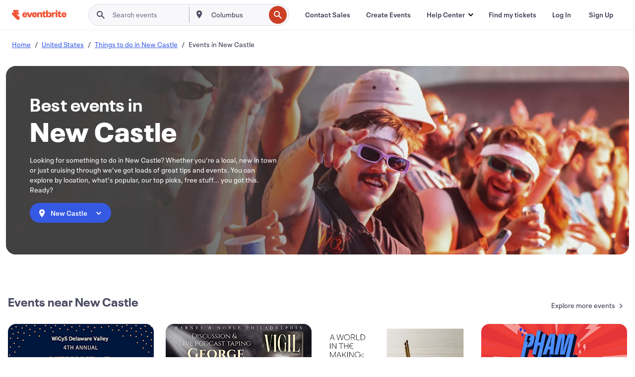

--- FILE ---
content_type: text/html; charset=utf-8
request_url: https://www.eventbrite.com/d/de--new-castle/events/
body_size: 496746
content:







<!DOCTYPE html>
    <html xmlns="http://www.w3.org/1999/xhtml" xmlns:fb="http://ogp.me/ns/fb#" lang="en-us" translate="no">

    <head>
        <title>
    New Castle, DE Events, Calendar &amp; Tickets | Eventbrite
</title>

        <meta charset="utf-8" />
        <meta http-equiv="X-UA-Compatible" content="IE=edge,chrome=1">
        <meta http-equiv="Content-Language" content="en" />

        <link rel="preconnect" href="https://cdn.evbstatic.com" />
        <link rel="dns-prefetch" href="https://cdn.evbstatic.com" />

        <link rel="preconnect" href="https://img.evbuc.com" />
        <link rel="dns-prefetch" href="https://img.evbuc.com" />

        <link rel="preconnect" href="https://cdntranscend.eventbrite.com" />
        <link rel="dns-prefetch" href="https://cdntranscend.eventbrite.com" />
        <link rel="preconnect" href="https://synctranscend.eventbrite.com" />
        <link rel="dns-prefetch" href="https://synctranscend.eventbrite.com" />

        <link rel="preconnect" href="https://cdn.branch.io" />
        <link rel="dns-prefetch" href="https://cdn.branch.io" />

        <link rel="preconnect" href="https://www.googletagmanager.com" />
        <link rel="dns-prefetch" href="https://www.googletagmanager.com" />

        

    <link rel="icon" type="image/png" href="https://cdn.evbstatic.com/s3-build/prod/21160837712-rc2026-01-20_20.04-py27-743db16/django/images/favicons/favicon-32x32.png" sizes="32x32">
    <link rel="icon" type="image/png" href="https://cdn.evbstatic.com/s3-build/prod/21160837712-rc2026-01-20_20.04-py27-743db16/django/images/favicons/favicon-194x194.png" sizes="194x194">
    <link rel="icon" type="image/png" href="https://cdn.evbstatic.com/s3-build/prod/21160837712-rc2026-01-20_20.04-py27-743db16/django/images/favicons/favicon-96x96.png" sizes="96x96">
    <link rel="icon" type="image/png" href="https://cdn.evbstatic.com/s3-build/prod/21160837712-rc2026-01-20_20.04-py27-743db16/django/images/favicons/android-chrome-192x192.png" sizes="192x192">
    <link rel="icon" type="image/png" href="https://cdn.evbstatic.com/s3-build/prod/21160837712-rc2026-01-20_20.04-py27-743db16/django/images/favicons/favicon-16x16.png" sizes="16x16">
    <link rel="shortcut icon" href="https://cdn.evbstatic.com/s3-build/prod/21160837712-rc2026-01-20_20.04-py27-743db16/django/images/favicons/favicon.ico">

<link rel="mask-icon" href="https://cdn.evbstatic.com/s3-build/prod/21160837712-rc2026-01-20_20.04-py27-743db16/django/images/favicons/safari-pinned-tab.svg" color="#f6682f">
<meta name="apple-mobile-web-app-title" content="Eventbrite">
<meta name="application-name" content="Eventbrite">
<meta name="msapplication-TileColor" content="#f6682f">
<meta name="msapplication-TileImage" content="https://cdn.evbstatic.com/s3-build/prod/21160837712-rc2026-01-20_20.04-py27-743db16/django/images/favicons/mstile-144x144.png">
<meta name="theme-color" content="#f6682f">

        <link rel="apple-touch-icon" href="https://cdn.evbstatic.com/s3-build/prod/21160837712-rc2026-01-20_20.04-py27-743db16/django/images/touch_icons/apple-touch-icon-180x180.png">


        
    <link rel="manifest" href="https://cdn.evbstatic.com/s3-build/prod/21160837712-rc2026-01-20_20.04-py27-743db16/django/images/favicons/manifest.webmanifest">


        <meta name="y_key" content="d92e23811007b438">
        <meta name="msvalidate.01" content="A9AB07B7E430E4608E0BC57AFA5004AA" />

        
    
        <meta property="fb:app_id" content="28218816837"/>
    
    <meta property="og:site_name" content="Eventbrite"/>
        <meta property="og:image" content="https://cdn.evbstatic.com/s3-build/prod/21160837712-rc2026-01-20_20.04-py27-743db16/django/images/logos/eb_orange_on_white_1200x630.png"/>
        <meta property="og:image:width" content="1200" />
        <meta property="og:image:height" content="1200" />
    <meta property="og:title" content="New Castle, DE Events, Calendar &amp; Tickets | Eventbrite" />
        <meta property="og:description" content="Looking for something to do in New Castle? Whether you&#39;re a local, new in town or just cruising through we&#39;ve got loads of great tips and events. You can explore by location, what&#39;s popular, our top picks, free stuff... you got this. Ready?" />
    <meta property="og:url" content="https://www.eventbrite.com/d/de--new-castle/events/"/>

        <meta property="og:type" content="website" />
    <!--The default time to live is 7 days, we are bumping to 9 days to test if this reduces crawler traffic,
    documented in ticket EB-85484-->
    <meta property="og:ttl" content="777600">


    
    <meta name="twitter:card" content="summary_large_image" />
    <meta name="twitter:site" content="@eventbrite" />
    <meta name="twitter:title" content="New Castle, DE Events, Calendar &amp; Tickets | Eventbrite" />
        <meta name="twitter:description" content="Looking for something to do in New Castle? Whether you&#39;re a local, new in town or just cruising through we&#39;ve got loads of great tips and events. You can explore by location, what&#39;s popular, our top picks, free stuff... you got this. Ready?" />




        


        


        
        

        <link rel="preconnect" href="https://cdn.evbstatic.com/s3-build/fe/build/discover--10.8.4--eds-4.3.143.css" /><link  rel="stylesheet" type="text/css" href="https://cdn.evbstatic.com/s3-build/fe/build/discover--10.8.4--eds-4.3.143.css" />
<link rel="preconnect" href="https://cdn.evbstatic.com/s3-build/fe/dist/fonts/1.0.1/styles/fonts.css" /><link  rel="stylesheet" type="text/css" href="https://cdn.evbstatic.com/s3-build/fe/dist/fonts/1.0.1/styles/fonts.css" />
<link rel="preconnect" href="https://cdn.evbstatic.com/s3-build/fe/dist/fonts-extended/1.0.1/styles/fonts-extended.css" /><link  rel="stylesheet" type="text/css" href="https://cdn.evbstatic.com/s3-build/fe/dist/fonts-extended/1.0.1/styles/fonts-extended.css" />
        <link data-chunk="discover" rel="stylesheet" href="https://cdn.evbstatic.com/s3-build/fe/build/discover.2b1d2d47fd54c9e5f643.css">
<link data-chunk="browse" rel="stylesheet" href="https://cdn.evbstatic.com/s3-build/fe/build/8297.58b6d0672d9c37c86d78.css">
<link data-chunk="browse" rel="stylesheet" href="https://cdn.evbstatic.com/s3-build/fe/build/6111.594da311d93a4555d7f7.css">
<link data-chunk="browse" rel="stylesheet" href="https://cdn.evbstatic.com/s3-build/fe/build/9561.8c5b220bf6f482881a90.css">
<link data-chunk="browse" rel="stylesheet" href="https://cdn.evbstatic.com/s3-build/fe/build/9983.96c87db60766382b6d41.css">
<link data-chunk="CityBrowseBannerImage" rel="stylesheet" href="https://cdn.evbstatic.com/s3-build/fe/build/2069.9b53fd01a7114b4fe698.css">
<link data-chunk="components-CardBucket" rel="stylesheet" href="https://cdn.evbstatic.com/s3-build/fe/build/259.229d7142c3e8d8b3a09e.css">
<link data-chunk="components-CardBucket" rel="stylesheet" href="https://cdn.evbstatic.com/s3-build/fe/build/9545.b1a3c87eaf9162f92b23.css">
<link data-chunk="components-ThingsToDoShelf" rel="stylesheet" href="https://cdn.evbstatic.com/s3-build/fe/build/4093.91622453fbb1ff287340.css">

        






<script>
    /*global document, window */

var checkoutExternalUrls = [
    '/checkout-external',
    '/tickets-external',
    '/signin/checkout',
];

window.EB = window.EB || {};

window.EB.TranscendConsent = (function () {
    return {
        shouldDisableTranscend: function () {
            if(this.isEmbeddableContent()){
                return true;
            }
            try {
                return this.isCheckoutOrIframe();
            } catch (e) {
                return true;
            }
        },
        isEmbeddableContent: function () {
            return this.isEmbeddableStructuredContent();
        },
        isEmbeddableStructuredContent: function () {
            var structuredContenEmbeddableUrls = [
                '/structured_content/widgets',
            ];
            if(structuredContenEmbeddableUrls.find(function(url){
                return window.location.pathname.indexOf(url) !== -1;
            })){
                return true;
            }
            return false;
        },
        isCheckoutOrIframe: function () {
            return (
                checkoutExternalUrls.indexOf(window.location.pathname) >= 0 ||
                this.isInsideIframe()
            );
        },
        isInsideIframe: function () {
            try {
                return window.self !== window.top;
            } catch (e) {
                return true;
            }
        },
        isNonTld: function () {
            try {
                return !['evbdev', 'evbqa', 'eventbrite'].find(
                    (env) => window.parent.location.hostname.indexOf(env) >= 0,
                );
            } catch (e) {
                return true;
            }
        },
        isInsideNonTldIframe: function () {
            return this.isInsideIframe() && this.isNonTld();
        },
    };
})();

</script>

<script type="text/javascript">
    // Define dataLayer and the gtag function.
    window.dataLayer = window.dataLayer || [];
    if (typeof gtag !== 'function') function gtag(){ dataLayer.push(arguments); }
    gtag('set', 'developer_id.dOGRkZj', true);

    // Passing ad click, client ID, and session ID information in URLs
    gtag('set', 'url_passthrough', true);
    
</script>

<!-- Transcend Consent Airgap Code-->
    <script
        data-cfasync="false"
        src="https://cdntranscend.eventbrite.com/cm/f2747157-cf59-4ef1-8703-018defe51764/airgap.js"
        data-sync-endpoint="https://synctranscend.eventbrite.com/consent-manager/f2747157-cf59-4ef1-8703-018defe51764"
        data-ui-z-index="550"
        data-tracker-overrides="[...] GoogleConsentMode:security_storage=Essential"
        data-protect-realms="self"
        data-ui-shadow-root="open"
        data-locale="en"
        data-local-sync="allow-network-observable"
></script>
<!-- END Transcend Consent Airgap Code -->


        

<script>
    const regimes = window.airgap && window.airgap.getRegimes ? window.airgap.getRegimes() : null;
    const defaultRegime = regimes ? regimes.values().next().value : "CPRA";
    console.log("Regime detected is "+ defaultRegime + ", loading transcend via core")
    
    if (!EB.TranscendConsent.shouldDisableTranscend()) {
      try{
        // Add the event listener
        window.airgap.addEventListener(
          'sync',
          () => {
            console.log("Sync done: Show banner")
            window.transcend.ready((transcend) => {
              transcend.autoShowConsentManager();
            })
          },
          { once: true } // we only want this to run on initial sync
        );
      }catch(error) {
        console.error("Failed to sync and load the banner")
      }  
    } else {
            console.log("Do not show banner")
    }
    dataLayer.push({ event: "transcendLoaded" });
</script>

        
    

        <script type="text/javascript">
        //<![CDATA[
        (function() {
            var ga = document.createElement('script'); ga.type = 'text/javascript'; ga.defer = true;
            ga.src = ('https:' == document.location.protocol ? 'https://ssl' : 'http://www') + '.google-analytics.com/ga.js';
            var s = document.getElementsByTagName('script')[0]; s.parentNode.insertBefore(ga, s);
        })();

        var _gaq = _gaq || [];
        //]]>
        </script>
        <script>
            (function(i,s,o,g,r,a,m){i['GoogleAnalyticsObject']=r;i[r]=i[r]||function(){
                (i[r].q=i[r].q||[]).push(arguments)},i[r].l=1*new Date();a=s.createElement(o),
                m=s.getElementsByTagName(o)[0];a.async=1;a.src=g;m.parentNode.insertBefore(a,m)
            })(window,document,'script','//www.google-analytics.com/analytics.js','ga');

            ga('create', 'UA-141520-1', {'allowLinker': true, 'cookieFlags': 'SameSite=None; Secure' }, 'auto');



            ga('set', 'forceSSL', true);
        </script>


        
    
        <!-- Google Tag Manager - Eventbrite - Main container-->
            <script type="text/javascript">
                window.dataLayer = window.dataLayer || [];
                dataLayer.push({
                    'dfaPartnerID': 'dfa_partner_id_not_set',
                    'publicUserID': ''
                });
                
        (function(w,d,s,l,i){w[l]=w[l]||[];w[l].push({'gtm.start':
        new Date().getTime(),event:'gtm.js'});var f=d.getElementsByTagName(s)[0],
        j=d.createElement(s),dl=l!='dataLayer'?'&l='+l:'';j.async=true;j.src=
        'https://www.googletagmanager.com/gtm.js?id='+i+dl;f.parentNode.insertBefore(j,f);
        })(window,document,'script','dataLayer','GTM-5P8FXJ');
        
            </script>
        <!-- End Google Tag Manager -->


        
    
            <link rel="canonical" href="https://www.eventbrite.com/d/de--new-castle/events/"/>




        

<script type="text/javascript">

    var customActions = {
        SaveClicked: 'save_event',
    };
    var branchMedatata = { metadata : {} };
    //Adding user authenticated metatag

    (function(b,r,a,n,c,h,_,s,d,k){if(!b[n]||!b[n]._q){for(;s<_.length;)c(h,_[s++]);d=r.createElement(a);d.defer=1;d.src="https://cdn.branch.io/branch-latest.min.js";k=r.getElementsByTagName(a)[0];k.parentNode.insertBefore(d,k);b[n]=h}})(window,document,"script","branch",function(b,r){b[r]=function(){b._q.push([r,arguments])}},{_q:[],_v:1},"addListener applyCode autoAppIndex banner closeBanner closeJourney creditHistory credits data deepview deepviewCta first getCode init link logout redeem referrals removeListener sendSMS setBranchViewData setIdentity track validateCode trackCommerceEvent logEvent disableTracking".split(" "), 0);
        branch.init('key_live_epYrpbv3NngOvWj47OM81jmgCFkeYUlx' , branchMedatata, function(err, data) {branch.addListener(branchListener);});
        
    function branchListener(eventName, data) {

        var eventsToTrack = [
            'didShowJourney',
            'didClickJourneyCTA',
            'didClickJourneyClose',
        ]; // List of events to track

        if (eventName && data && data.journey_link_data && eventsToTrack.includes(eventName)){
            var journeyName = data.journey_link_data.journey_name + ' - ' + data.journey_link_data.view_name +' - ' + data.journey_link_data.journey_id;
            trackEventBranchIO(eventName, journeyName);    
        }
    }

    function trackEventBranchIO(eventName, journeyName){

        if(window && window.dataLayer){
            window.dataLayer.push({ 
            eventName, eventData: { journeyName }, 
            // Required:
            event: "track", 
            sendToHeap: true 
            });
        
        };
    }

    function addBranchIOMetatags(
        name,
        content,
        extraData = null,
    ){
        
        var metadata = {
            [name]: content,
            custom_action: customActions[name] ? customActions[name] : name,
        };

        //Keep userAuthenticated metadata

        //Adding metadata
        addMetadata(metadata);

        //Add extra data
        extraData && addMetadata(extraData);

        branch.track('pageview');        
    }   
    
   function addMetadata(branchData){
        if (document) {
            Object.entries(branchData).forEach(([key, value]) => {
                const meta = document.createElement('meta');
                meta.content = value;
                meta.name = 'branch:deeplink:' + key;
                document.head.appendChild(meta);
            });
        }
    }
</script>


        
            
    





<meta name="robots" content="index, follow, " />

    
    <meta name="description" content="Looking for something to do in New Castle? Whether you&#39;re a local, new in town or just cruising through we&#39;ve got loads of great tips and events. You can explore by location, what&#39;s popular, our top picks, free stuff... you got this. Ready?" />
        <meta name="viewport" content="initial-scale=1, width=device-width">

        

        
                    <link rel="alternate" href="https://www.eventbrite.com/d/de--new-castle/events/" hreflang="en-us" />
                    <link rel="alternate" href="https://www.eventbrite.ca/d/de--new-castle/events/" hreflang="en-ca" />
                    <link rel="alternate" href="https://www.eventbrite.ca/fr_CA/d/de--new-castle/events/" hreflang="fr-ca" />
                    <link rel="alternate" href="https://www.eventbrite.com.ar/d/de--new-castle/events/" hreflang="es-ar" />
                    <link rel="alternate" href="https://www.eventbrite.com.br/d/de--new-castle/events/" hreflang="pt-br" />
                    <link rel="alternate" href="https://www.eventbrite.cl/d/de--new-castle/events/" hreflang="es-cl" />
                    <link rel="alternate" href="https://www.eventbrite.com.mx/d/de--new-castle/events/" hreflang="es-mx" />
                    <link rel="alternate" href="https://www.eventbrite.com.pe/d/de--new-castle/events/" hreflang="es-pe" />
                    <link rel="alternate" href="https://www.eventbrite.co/d/de--new-castle/events/" hreflang="es-co" />
                    <link rel="alternate" href="https://www.eventbrite.co.uk/d/de--new-castle/events/" hreflang="en-gb" />
                    <link rel="alternate" href="https://www.eventbrite.ie/d/de--new-castle/events/" hreflang="en-ie" />
                    <link rel="alternate" href="https://www.eventbrite.de/d/de--new-castle/events/" hreflang="de-de" />
                    <link rel="alternate" href="https://www.eventbrite.at/d/de--new-castle/events/" hreflang="de-at" />
                    <link rel="alternate" href="https://www.eventbrite.nl/d/de--new-castle/events/" hreflang="nl-nl" />
                    <link rel="alternate" href="https://www.eventbrite.be/d/de--new-castle/events/" hreflang="nl-be" />
                    <link rel="alternate" href="https://www.eventbrite.es/d/de--new-castle/events/" hreflang="es-es" />
                    <link rel="alternate" href="https://www.eventbrite.fr/d/de--new-castle/events/" hreflang="fr-fr" />
                    <link rel="alternate" href="https://www.eventbrite.be/fr_BE/d/de--new-castle/events/" hreflang="fr-be" />
                    <link rel="alternate" href="https://www.eventbrite.it/d/de--new-castle/events/" hreflang="it-it" />
                    <link rel="alternate" href="https://www.eventbrite.pt/d/de--new-castle/events/" hreflang="pt-pt" />
                    <link rel="alternate" href="https://www.eventbrite.se/d/de--new-castle/events/" hreflang="sv-se" />
                    <link rel="alternate" href="https://www.eventbrite.com.au/d/de--new-castle/events/" hreflang="en-au" />
                    <link rel="alternate" href="https://www.eventbrite.co.nz/d/de--new-castle/events/" hreflang="en-nz" />
                    <link rel="alternate" href="https://www.eventbrite.sg/d/de--new-castle/events/" hreflang="en-sg" />
                    <link rel="alternate" href="https://www.eventbrite.hk/d/de--new-castle/events/" hreflang="en-hk" />
                    <link rel="alternate" href="https://www.eventbrite.dk/d/de--new-castle/events/" hreflang="en-dk" />
                    <link rel="alternate" href="https://www.eventbrite.fi/d/de--new-castle/events/" hreflang="en-fi" />
                    <link rel="alternate" href="https://www.eventbrite.ch/d/de--new-castle/events/" hreflang="de-ch" />
                    <link rel="alternate" href="https://www.eventbrite.ch/fr_CH/d/de--new-castle/events/" hreflang="fr-ch" />
                    <link rel="alternate" href="https://www.eventbrite.com/d/de--new-castle/events/" hreflang="x-default" />
        
    </head>

    

    <body class="">
        
    
        <noscript>
            <iframe src="https://www.googletagmanager.com/ns.html?id=GTM-5P8FXJ"
            height="0" width="0" style="display:none;visibility:hidden"></iframe>
        </noscript>


        
    <div class="eds-g-grid eds-l-mar-top-2 eds-l-mar-bot-2 eds-hide" id="unsupported-browser-alert">
    <div class="eds-g-cell eds-g-cell-1-1">
        <div class="eds-notification-bar eds-notification-bar--warning">
            <span>
                Your version of Internet Explorer is not longer supported. Please <a href="/support/articles/en_US/Troubleshooting/how-to-troubleshoot-internet-browser-issues" target="_blank">upgrade your browser</a>.
            </span>
        </div>
    </div>
</div>
<script type='text/javascript'>
	function isItIE() {
	  user_agent = navigator.userAgent;
	  var is_it_ie = user_agent.indexOf("MSIE ") > -1 || user_agent.indexOf("Trident/") > -1;
	  return is_it_ie;
	}
	if (isItIE()){
        var alert = document.getElementById('unsupported-browser-alert');
        var newClasses = alert.className.split('eds-hide').join('');
        alert.className = newClasses;
	}
</script>


        
            <div id="root"><div class="eds-structure eds-structure--min-height" data-spec="eds-structure"><div class="eds-structure__header"><header class="GlobalNav-module__main___jfEt2 GlobalNav-module__withSearchDropdown___GARO5"><nav aria-label="Main Navigation" data-testid="global-nav" class="GlobalNav-module__navContainer___3so1o"><div class="GlobalNav-module__navWrapper___1bK0r"><div class="GlobalNav-module__mobileNavTopSection___3piCz"><div class="GlobalNav-module__logo___1m77E" tabindex="-1"><a href="https://www.eventbrite.com/" aria-label="Home" style="background-color:transparent" class="Logo-module__desktop___34U8a" tabindex="0" data-heap-id="seo-global-nav-logo-desktop-click"><i class="eds-vector-image eds-brand--small eds-vector-image--ui-orange eds-vector-image--block eds-vector-image-size--reset" title="Eventbrite" data-spec="icon" data-testid="icon" style="height:auto;width:110px"><svg id="logo-wordmark-brand_svg__Layer_1" x="0" y="0" viewBox="0 0 2300 400.8" xml:space="preserve"><style>
        .logo-wordmark-brand_svg__st3{fill:#221d19}
    </style><g><g><path class="logo-wordmark-brand_svg__st3" d="M794 99.5l-43.2 123H749l-43.1-123h-75.6l73.8 198h85.8l73.8-198zM1204.1 94.1c-29.8 0-53.4 13.3-64 35.1V99.5h-72v198.1h72v-97.3c0-29.8 9.8-49.3 34.2-49.3 21.8 0 29.4 14.2 29.4 41.3v105.2h72V173.2c0-41.3-17.4-79.1-71.6-79.1zM1753.1 134.6V99.5h-72v198.1h72V207c0-33.3 16.5-47.7 43.1-47.7 13.8 0 28.9 2.7 38.7 8.5v-68c-4.9-4-15.6-7.6-27.6-7.6-26.2 0-47.1 20.2-54.2 42.4zM1846.9 99.5h72v198.1h-72z"></path><circle class="logo-wordmark-brand_svg__st3" cx="1882.9" cy="44.9" r="40.7"></circle><path class="logo-wordmark-brand_svg__st3" d="M2028.9 221.5v-72.4h51.6V99.4h-51.6V44.8h-43.2c0 30.2-24.5 54.6-54.7 54.6v49.7h26.7v93.2c0 46.7 31.5 60.4 64.9 60.4 27.1 0 44.4-6.7 59.6-17.8v-46.6c-12 4.9-21.8 6.7-30.6 6.7-14.7.1-22.7-6.6-22.7-23.5zM1402 245.1s-.1 0 0 0h-.2c-14.6 0-22.5-6.7-22.5-23.5v-72.4h51.6V99.4h-51.6V44.8h-43.2c0 30.2-24.5 54.6-54.7 54.6h-.1v49.7h26.7v93.2c0 46.7 31.5 60.4 64.9 60.4 27.1 0 44.4-6.7 59.6-17.8v-46.6c-11.9 4.9-21.7 6.8-30.5 6.8zM1402 245.1h-.1.1c-.1 0 0 0 0 0zM543.9 94.2c-61.7 0-107.9 44.9-107.9 107.5 0 63.1 45.3 101.3 108.8 101.3 57.7 0 92.2-30.1 100.4-76h-59.1c-6.7 15.5-19.1 22.2-38.6 22.2-21.8 0-39.5-11.5-41.3-36h139v-20c-.1-53.7-35.2-99-101.3-99zM507 178.6c2.7-18.7 12.9-32.9 36-32.9 21.3 0 32.9 15.1 33.8 32.9H507zM954.1 94.2c-61.7 0-107.9 44.9-107.9 107.5 0 63.1 45.3 101.3 108.8 101.3 57.7 0 92.2-30.1 100.4-76h-59.1c-6.7 15.5-19.1 22.2-38.6 22.2-21.8 0-39.5-11.5-41.3-36h139v-20c0-53.7-35.1-99-101.3-99zm-36.9 84.4c2.7-18.7 12.9-32.9 36-32.9 21.3 0 32.9 15.1 33.8 32.9h-69.8zM2300 193.2c0-53.7-35.1-99-101.3-99-61.7 0-107.9 44.9-107.9 107.5 0 63.1 45.3 101.3 108.8 101.3 57.7 0 92.2-30.1 100.4-76h-59.1c-6.7 15.5-19.1 22.2-38.6 22.2-21.8 0-39.5-11.5-41.3-36h139v-20zm-138.1-14.6c2.7-18.7 12.9-32.9 36-32.9 21.3 0 32.9 15.1 33.8 32.9h-69.8zM1582 93.8c-33.3 0-55.6 16-65.4 39.6v-116h-72v280.1h55.6l12.4-34.2c11.1 24 36 39.6 68 39.6 59.6 0 89.4-45.8 89.4-104.5 0-58.4-29.8-104.6-88-104.6zm-25.3 153.4c-24.5 0-40-18.7-40-47.6V197c0-28.5 15.6-47.1 40-47.1 28 0 40.9 20 40.9 48.5 0 28.8-12.9 48.8-40.9 48.8z"></path></g><path class="logo-wordmark-brand_svg__st3" d="M302.8 269L170.1 165.6c-2.2-1.7.1-5.1 2.5-3.7l51.8 29c23.5 13.2 53.2 5.5 67.4-17.3 15-24.1 7.1-55.8-17.5-70l-76-43.9c-2.4-1.4-.6-5.1 2-4l34.9 14c.1 0 .9.3 1.2.4 3.7 1.3 7.7 2 11.8 2 18.9 0 34.5-15 35.8-32.8C285.7 16.1 268.1 0 247 0H85.6C64.9 0 47.4 16.9 47.7 37.6c.1 11 5.1 20.8 12.8 27.5 5.8 5.1 25.4 20.7 34.7 28.2 1.7 1.3.7 4-1.4 4H61.5C27.5 97.5 0 125.1 0 159.1c0 17.2 7 32.7 18.4 44l187.1 177.8c13.2 12.3 31 19.9 50.5 19.9 41 0 74.2-33.2 74.2-74.2-.1-23.2-10.7-44-27.4-57.6z"></path></g></svg><span class="eds-is-hidden-accessible">Eventbrite</span></i></a><a href="https://www.eventbrite.com/" aria-label="Home" style="background-color:transparent" class="Logo-module__mobile___2HSZd" tabindex="0" data-heap-id="seo-global-nav-logo-mobile-click"><i class="eds-vector-image eds-brand--small eds-vector-image--ui-orange eds-vector-image--block eds-vector-image-size--reset" title="Eventbrite" data-spec="icon" data-testid="icon" style="height:24px;width:24px"><svg id="logo-e-brand_svg__Layer_1" x="0" y="0" viewBox="0 0 1000 1213.9" xml:space="preserve"><style></style><g><path d="M917 814.9L515.3 501.7c-6.7-5.1.2-15.4 7.5-11.3l156.9 87.9c71.1 39.9 161 16.8 204.1-52.4 45.4-73 21.4-169.1-53.2-212.2L600.4 180.6c-7.3-4.3-1.9-15.3 6-12.2l105.8 42.3c.2.1 2.7 1 3.7 1.3 11.2 3.9 23.3 6.1 35.9 6.1 57.4 0 104.5-45.4 108.6-99.4C865.5 48.9 812 0 748.2 0h-489c-62.8 0-115.5 51.3-114.7 113.9.4 33.3 15.3 63 38.7 83.4 17.6 15.3 76.9 62.8 105.1 85.3 5 4 2.2 12.1-4.3 12.1h-97.9C83.2 295.3 0 378.9 0 482c0 52.1 21.3 99.2 55.6 133.1l566.6 538.5c40.1 37.4 93.9 60.3 153.1 60.3 124.1 0 224.7-100.6 224.7-224.7 0-70.3-32.4-133.1-83-174.3z" fill="#221d19"></path></g></svg><span class="eds-is-hidden-accessible">Eventbrite</span></i></a></div><div class="GlobalNav-module__mobileNavLinks___3XK3A"><ul class="GlobalNav-module__mobileNavLinkContainer___2IozU"><li class="GlobalNav-module__mobileNavListLink___3VHlx"><a class="NavLink-module__main___3_J-1 GlobalNav-module__mobileLogin___3ohFw" href="https://www.eventbrite.com/signin/signup/?referrer=%2Fmytickets" data-testid="navLink" aria-label="Find my tickets" data-heap-id="seo-global-nav-link-find-my-tickets-click"><span aria-label="Find my tickets">Find my tickets</span></a></li><li class="GlobalNav-module__mobileNavListLink___3VHlx"><a class="NavLink-module__main___3_J-1 GlobalNav-module__mobileLogin___3ohFw" href="https://www.eventbrite.com/signin/?referrer=%2Fd%2Fde--new-castle%2Fevents%2F" data-testid="navLink" aria-label="Log In" data-heap-id="seo-global-nav-link-login-click" rel="nofollow"><span aria-label="Log In">Log In</span></a></li><li class="GlobalNav-module__mobileNavListLink___3VHlx"><a class="NavLink-module__main___3_J-1 GlobalNav-module__mobileSignup___1625C" href="https://www.eventbrite.com/signin/signup/?referrer=%2Fd%2Fde--new-castle%2Fevents%2F" data-testid="navLink" aria-label="Sign Up" data-heap-id="seo-global-nav-link-signup-click" rel="nofollow"><span aria-label="Sign Up">Sign Up</span></a></li><li data-heap-id="seo-global-nav-dropdown-mobile-click" class="MobileDropdown-module__mobileDropdown___1-DuJ" tabindex="0"><i class="Icon_root__1kdkz Icon_icon-small__1kdkz" aria-hidden="true"><svg xmlns="http://www.w3.org/2000/svg" width="24" height="24" fill="#3A3247" viewBox="0 0 24 24"><path d="M20 5H4v2h16zM4 11h16v2H4zm0 6h16v2H4z" clip-rule="evenodd"></path></svg></i><i class="Icon_root__1kdkz Icon_icon-small__1kdkz" aria-hidden="true"><svg xmlns="http://www.w3.org/2000/svg" width="24" height="24" fill="#3A3247" viewBox="0 0 24 24"><path d="m13.4 12 3.5-3.5-1.4-1.4-3.5 3.5-3.5-3.5-1.4 1.4 3.5 3.5-3.5 3.5 1.4 1.4 3.5-3.5 3.5 3.5 1.4-1.4z"></path></svg></i><ul class="Dropdown-module__dropdown___3wMWo" aria-label="submenu" data-testid="global-nav-dropdown"><li data-testid="link-container__level1" class="Dropdown-module__navLinkContainer___IFjfQ"><a class="NavLink-module__main___3_J-1 nav-link__dropdown nav-link__dropdpown__level1" href="https://www.eventbrite.com/d/local/events/" data-testid="navLink" aria-label="Find Events" data-heap-id="seo-global-nav-link-find-events-click"><span data-testid="navLink-icon" class=""><i class="Icon_root__1kdkz Icon_icon-small__1kdkz" aria-hidden="true"><i class="Icon_root__1kdkz Icon_icon-small__1kdkz" aria-hidden="true"><svg xmlns="http://www.w3.org/2000/svg" width="24" height="24" fill="#3A3247" viewBox="0 0 24 24"><path d="M10 13h4v-2h-4zm6 5h-.413c-.603-1.437-1.833-2.424-3.587-2.424S9.016 16.563 8.413 18H8V6h.413C9.016 7.437 10.246 8.424 12 8.424S14.984 7.437 15.587 6H16zM14 4s0 2.424-2 2.424S10 4 10 4H6v16h4s0-2.424 2-2.424S14 20 14 20h4V4z" clip-rule="evenodd"></path></svg></i></i></span><span aria-label="Find Events">Find Events</span></a></li><li class="NestedDropdownItem-module__nestedDropdownTrigger___3e99X" tabindex="-1"><span data-heap-id="seo-global-nav-dropdown-create-events-click" class="NestedDropdownItem-module__titleContainer___28qcS" tabindex="0"><span class="NestedDropdownItem-module__iconContainer___1eN6Z"><i class="eds-vector-image eds-icon--small" data-spec="icon" data-testid="icon" aria-hidden="true"><i class="Icon_root__1kdkz Icon_icon-small__1kdkz" aria-hidden="true"><svg xmlns="http://www.w3.org/2000/svg" width="24" height="24" fill="#3A3247" viewBox="0 0 24 24"><path d="M17 6.5v-2h-2v2H9v-2H7v2H5v13h14v-13zm0 11H7v-7h10v8z" clip-rule="evenodd"></path></svg></i></i></span><span>Create Events</span><span class="NestedDropdownItem-module__arrowIcons___2NwH6"><i class="eds-vector-image eds-icon--small" data-spec="icon" data-testid="icon" aria-hidden="true"><svg id="chevron-up-chunky_svg__eds-icon--chevron-up-chunky_svg" x="0" y="0" viewBox="0 0 24 24" xml:space="preserve"><path id="chevron-up-chunky_svg__eds-icon--chevron-up-chunky_base" fill-rule="evenodd" clip-rule="evenodd" d="M17 13.8l-5-5-5 5 1.4 1.4 3.6-3.6 3.6 3.6z"></path></svg></i><i class="eds-vector-image eds-icon--small" data-spec="icon" data-testid="icon" aria-hidden="true"><svg id="chevron-down-chunky_svg__eds-icon--chevron-down-chunky_svg" x="0" y="0" viewBox="0 0 24 24" xml:space="preserve"><path id="chevron-down-chunky_svg__eds-icon--chevron-down-chunky_base" fill-rule="evenodd" clip-rule="evenodd" d="M7 10.2l5 5 5-5-1.4-1.4-3.6 3.6-3.6-3.6z"></path></svg></i></span></span><ul class="NestedDropdownItem-module__submenu___3TV4u" aria-label="submenu"><li data-heap-id="seo-global-nav-dropdown-solutions-click" tabindex="0" class="SecondaryDropdown-module__secondaryDropdownTrigger___2tgnG" data-globalnav-text="Solutions"><span class="SecondaryDropdown-module__titleContainer___2j-cS"><span>Solutions</span><span class="SecondaryDropdown-module__iconContainer___14tna"><i class="eds-vector-image eds-icon--small" data-spec="icon" data-testid="icon" aria-hidden="true"><svg id="chevron-right-chunky_svg__eds-icon--chevron-right-chunky_svg" x="0" y="0" viewBox="0 0 24 24" xml:space="preserve"><path id="chevron-right-chunky_svg__eds-icon--chevron-right-chunky_base" fill-rule="evenodd" clip-rule="evenodd" d="M10.2 17l5-5-5-5-1.4 1.4 3.6 3.6-3.6 3.6z"></path></svg></i></span></span><ul class="SecondaryDropdown-module__secondaryDropdown___3kH0U"><button tabindex="0"><svg id="chevron-left-chunky_svg__eds-icon--chevron-left-chunky_svg" x="0" y="0" viewBox="0 0 24 24" xml:space="preserve"><path id="chevron-left-chunky_svg__eds-icon--chevron-left-chunky_base" fill-rule="evenodd" clip-rule="evenodd" d="M13.8 7l-5 5 5 5 1.4-1.4-3.6-3.6 3.6-3.6z"></path></svg>Solutions</button><li class="SecondaryDropdown-module__navLinkContainer___1UKfq"><a class="NavLink-module__main___3_J-1 nav-link__dropdown" href="https://www.eventbrite.com/organizer/features/sell-tickets/" data-testid="navLink" aria-label="Event Ticketing" data-heap-id="seo-global-nav-link-event-ticketing-click"><span aria-label="Event Ticketing">Event Ticketing</span></a></li><li class="SecondaryDropdown-module__navLinkContainer___1UKfq"><a class="NavLink-module__main___3_J-1 nav-link__dropdown" href="https://www.eventbrite.com/organizer/features/event-marketing-platform/" data-testid="navLink" aria-label="Event Marketing Platform" data-heap-id="seo-global-nav-link-marketing-suite-click"><span aria-label="Event Marketing Platform">Event Marketing Platform</span></a></li><li class="SecondaryDropdown-module__navLinkContainer___1UKfq"><a class="NavLink-module__main___3_J-1 nav-link__dropdown" href="https://www.eventbrite.com/organizer/features/eventbrite-ads/" data-testid="navLink" aria-label="Eventbrite Ads" data-heap-id="seo-global-nav-link-eventbrite-ads-click"><span aria-label="Eventbrite Ads">Eventbrite Ads</span></a></li><li class="SecondaryDropdown-module__navLinkContainer___1UKfq"><a class="NavLink-module__main___3_J-1 nav-link__dropdown" href="https://www.eventbrite.com/organizer/features/event-payment/" data-testid="navLink" aria-label="Payments" data-heap-id="seo-global-nav-link-payments-click"><span aria-label="Payments">Payments</span></a></li></ul></li><li data-heap-id="seo-global-nav-dropdown-industry-click" tabindex="0" class="SecondaryDropdown-module__secondaryDropdownTrigger___2tgnG" data-globalnav-text="Industry"><span class="SecondaryDropdown-module__titleContainer___2j-cS"><span>Industry</span><span class="SecondaryDropdown-module__iconContainer___14tna"><i class="eds-vector-image eds-icon--small" data-spec="icon" data-testid="icon" aria-hidden="true"><svg id="chevron-right-chunky_svg__eds-icon--chevron-right-chunky_svg" x="0" y="0" viewBox="0 0 24 24" xml:space="preserve"><path id="chevron-right-chunky_svg__eds-icon--chevron-right-chunky_base" fill-rule="evenodd" clip-rule="evenodd" d="M10.2 17l5-5-5-5-1.4 1.4 3.6 3.6-3.6 3.6z"></path></svg></i></span></span><ul class="SecondaryDropdown-module__secondaryDropdown___3kH0U"><button tabindex="0"><svg id="chevron-left-chunky_svg__eds-icon--chevron-left-chunky_svg" x="0" y="0" viewBox="0 0 24 24" xml:space="preserve"><path id="chevron-left-chunky_svg__eds-icon--chevron-left-chunky_base" fill-rule="evenodd" clip-rule="evenodd" d="M13.8 7l-5 5 5 5 1.4-1.4-3.6-3.6 3.6-3.6z"></path></svg>Industry</button><li class="SecondaryDropdown-module__navLinkContainer___1UKfq"><a class="NavLink-module__main___3_J-1 nav-link__dropdown" href="https://www.eventbrite.com/organizer/event-industry/music/" data-testid="navLink" aria-label="Music" data-heap-id="seo-global-nav-link-music-click"><span aria-label="Music">Music</span></a></li><li class="SecondaryDropdown-module__navLinkContainer___1UKfq"><a class="NavLink-module__main___3_J-1 nav-link__dropdown" href="https://www.eventbrite.com/organizer/event-industry/food-drink-event-ticketing/" data-testid="navLink" aria-label="Food &amp; Beverage" data-heap-id="seo-global-nav-link-food-&amp;-beverage-click"><span aria-label="Food &amp; Beverage">Food &amp; Beverage</span></a></li><li class="SecondaryDropdown-module__navLinkContainer___1UKfq"><a class="NavLink-module__main___3_J-1 nav-link__dropdown" href="https://www.eventbrite.com/organizer/event-industry/performing-arts/" data-testid="navLink" aria-label="Performing Arts" data-heap-id="seo-global-nav-link-performing-arts-click"><span aria-label="Performing Arts">Performing Arts</span></a></li><li class="SecondaryDropdown-module__navLinkContainer___1UKfq"><a class="NavLink-module__main___3_J-1 nav-link__dropdown" href="https://www.eventbrite.com/organizer/event-type/npo/" data-testid="navLink" aria-label="Charity &amp; Causes" data-heap-id="seo-global-nav-link-charity-&amp;-causes-click"><span aria-label="Charity &amp; Causes">Charity &amp; Causes</span></a></li><li class="SecondaryDropdown-module__navLinkContainer___1UKfq"><a class="NavLink-module__main___3_J-1 nav-link__dropdown" href="https://www.eventbrite.com/organizer/event-format/host-retail-events/" data-testid="navLink" aria-label="Retail" data-heap-id="seo-global-nav-link-retail-click"><span aria-label="Retail">Retail</span></a></li></ul></li><li data-heap-id="seo-global-nav-dropdown-event-types-click" tabindex="0" class="SecondaryDropdown-module__secondaryDropdownTrigger___2tgnG" data-globalnav-text="Event Types"><span class="SecondaryDropdown-module__titleContainer___2j-cS"><span>Event Types</span><span class="SecondaryDropdown-module__iconContainer___14tna"><i class="eds-vector-image eds-icon--small" data-spec="icon" data-testid="icon" aria-hidden="true"><svg id="chevron-right-chunky_svg__eds-icon--chevron-right-chunky_svg" x="0" y="0" viewBox="0 0 24 24" xml:space="preserve"><path id="chevron-right-chunky_svg__eds-icon--chevron-right-chunky_base" fill-rule="evenodd" clip-rule="evenodd" d="M10.2 17l5-5-5-5-1.4 1.4 3.6 3.6-3.6 3.6z"></path></svg></i></span></span><ul class="SecondaryDropdown-module__secondaryDropdown___3kH0U"><button tabindex="0"><svg id="chevron-left-chunky_svg__eds-icon--chevron-left-chunky_svg" x="0" y="0" viewBox="0 0 24 24" xml:space="preserve"><path id="chevron-left-chunky_svg__eds-icon--chevron-left-chunky_base" fill-rule="evenodd" clip-rule="evenodd" d="M13.8 7l-5 5 5 5 1.4-1.4-3.6-3.6 3.6-3.6z"></path></svg>Event Types</button><li class="SecondaryDropdown-module__navLinkContainer___1UKfq"><a class="NavLink-module__main___3_J-1 nav-link__dropdown" href="https://www.eventbrite.com/organizer/event-type/music-venues/" data-testid="navLink" aria-label="Concerts" data-heap-id="seo-global-nav-link-concerts-click"><span aria-label="Concerts">Concerts</span></a></li><li class="SecondaryDropdown-module__navLinkContainer___1UKfq"><a class="NavLink-module__main___3_J-1 nav-link__dropdown" href="https://www.eventbrite.com/organizer/event-type/create-a-workshop/" data-testid="navLink" aria-label="Classes &amp; Workshops" data-heap-id="seo-global-nav-link-classes-&amp;-workshops-click"><span aria-label="Classes &amp; Workshops">Classes &amp; Workshops</span></a></li><li class="SecondaryDropdown-module__navLinkContainer___1UKfq"><a class="NavLink-module__main___3_J-1 nav-link__dropdown" href="https://www.eventbrite.com/organizer/event-type/festival-solutions/" data-testid="navLink" aria-label="Festivals &amp; Fairs" data-heap-id="seo-global-nav-link-festivals-&amp;-fairs-click"><span aria-label="Festivals &amp; Fairs">Festivals &amp; Fairs</span></a></li><li class="SecondaryDropdown-module__navLinkContainer___1UKfq"><a class="NavLink-module__main___3_J-1 nav-link__dropdown" href="https://www.eventbrite.com/organizer/event-type/conferences/" data-testid="navLink" aria-label="Conferences" data-heap-id="seo-global-nav-link-conferences-click"><span aria-label="Conferences">Conferences</span></a></li><li class="SecondaryDropdown-module__navLinkContainer___1UKfq"><a class="NavLink-module__main___3_J-1 nav-link__dropdown" href="https://www.eventbrite.com/organizer/event-type/eventbrite-for-business/" data-testid="navLink" aria-label="Corporate Events" data-heap-id="seo-global-nav-link-corporate-events-click"><span aria-label="Corporate Events">Corporate Events</span></a></li><li class="SecondaryDropdown-module__navLinkContainer___1UKfq"><a class="NavLink-module__main___3_J-1 nav-link__dropdown" href="https://www.eventbrite.com/organizer/event-type/virtual-events-platform/" data-testid="navLink" aria-label="Online Events" data-heap-id="seo-global-nav-link-online-events-click"><span aria-label="Online Events">Online Events</span></a></li></ul></li><li data-heap-id="seo-global-nav-dropdown-blog-click" tabindex="0" class="SecondaryDropdown-module__secondaryDropdownTrigger___2tgnG" data-globalnav-text="Blog"><span class="SecondaryDropdown-module__titleContainer___2j-cS"><span>Blog</span><span class="SecondaryDropdown-module__iconContainer___14tna"><i class="eds-vector-image eds-icon--small" data-spec="icon" data-testid="icon" aria-hidden="true"><svg id="chevron-right-chunky_svg__eds-icon--chevron-right-chunky_svg" x="0" y="0" viewBox="0 0 24 24" xml:space="preserve"><path id="chevron-right-chunky_svg__eds-icon--chevron-right-chunky_base" fill-rule="evenodd" clip-rule="evenodd" d="M10.2 17l5-5-5-5-1.4 1.4 3.6 3.6-3.6 3.6z"></path></svg></i></span></span><ul class="SecondaryDropdown-module__secondaryDropdown___3kH0U"><button tabindex="0"><svg id="chevron-left-chunky_svg__eds-icon--chevron-left-chunky_svg" x="0" y="0" viewBox="0 0 24 24" xml:space="preserve"><path id="chevron-left-chunky_svg__eds-icon--chevron-left-chunky_base" fill-rule="evenodd" clip-rule="evenodd" d="M13.8 7l-5 5 5 5 1.4-1.4-3.6-3.6 3.6-3.6z"></path></svg>Blog</button><li class="SecondaryDropdown-module__navLinkContainer___1UKfq"><a class="NavLink-module__main___3_J-1 nav-link__dropdown" href="https://www.eventbrite.com/blog/category/tips-and-guides/" data-testid="navLink" aria-label="Tips &amp; Guides" data-heap-id="seo-global-nav-link-tips-&amp;-guides-click"><span aria-label="Tips &amp; Guides">Tips &amp; Guides</span></a></li><li class="SecondaryDropdown-module__navLinkContainer___1UKfq"><a class="NavLink-module__main___3_J-1 nav-link__dropdown" href="https://www.eventbrite.com/blog/category/news-and-trends/" data-testid="navLink" aria-label="News &amp; Trends" data-heap-id="seo-global-nav-link-news-&amp;-trends-click"><span aria-label="News &amp; Trends">News &amp; Trends</span></a></li><li class="SecondaryDropdown-module__navLinkContainer___1UKfq"><a class="NavLink-module__main___3_J-1 nav-link__dropdown" href="https://www.eventbrite.com/blog/category/community/" data-testid="navLink" aria-label="Community" data-heap-id="seo-global-nav-link-community-click"><span aria-label="Community">Community</span></a></li><li class="SecondaryDropdown-module__navLinkContainer___1UKfq"><a class="NavLink-module__main___3_J-1 nav-link__dropdown" href="https://www.eventbrite.com/blog/category/tools-and-features/" data-testid="navLink" aria-label="Tools &amp; Features" data-heap-id="seo-global-nav-link-tools-&amp;-features-click"><span aria-label="Tools &amp; Features">Tools &amp; Features</span></a></li></ul></li></ul></li><li data-testid="link-container__level1" class="Dropdown-module__navLinkContainer___IFjfQ"><a class="NavLink-module__main___3_J-1 nav-link__dropdown nav-link__dropdpown__level1" href="https://www.eventbrite.com/resources/" data-testid="navLink" aria-label="Organizer Resource Hub" data-heap-id="seo-global-nav-link-organizer-resource-hub-click"><span aria-label="Organizer Resource Hub">Organizer Resource Hub</span></a></li><li data-testid="link-container__level1" class="Dropdown-module__navLinkContainer___IFjfQ"><a class="NavLink-module__main___3_J-1 nav-link__dropdown nav-link__dropdpown__level1" href="https://www.eventbrite.com/organizer/overview/" data-testid="navLink" aria-label="Create Events" data-heap-id="seo-global-nav-link-create-events-click"><span aria-label="Create Events">Create Events</span></a></li><li data-testid="link-container__level1" class="Dropdown-module__navLinkContainer___IFjfQ"><a class="NavLink-module__main___3_J-1 nav-link__dropdown nav-link__dropdpown__level1" href="https://www.eventbrite.com/organizer/contact-sales/" data-testid="navLink" aria-label="Contact Sales" data-heap-id="seo-global-nav-link-contact-sales-click"><span aria-label="Contact Sales">Contact Sales</span></a></li><li data-testid="link-container__level1" class="Dropdown-module__navLinkContainer___IFjfQ"><a class="NavLink-module__main___3_J-1 nav-link__dropdown nav-link__dropdpown__level1" href="https://www.eventbrite.com/signin/signup/?referrer=/manage/events/create/" data-testid="navLink" aria-label="Get Started" data-heap-id="seo-global-nav-link-get-started-click"><span style="color:#3659E3" aria-label="Get Started">Get Started</span></a></li><li class="NestedDropdownItem-module__nestedDropdownTrigger___3e99X" tabindex="-1"><span data-heap-id="seo-global-nav-dropdown-help-center-click" class="NestedDropdownItem-module__titleContainer___28qcS" tabindex="0"><span class="NestedDropdownItem-module__iconContainer___1eN6Z"><i class="eds-vector-image eds-icon--small" data-spec="icon" data-testid="icon" aria-hidden="true"><i class="Icon_root__1kdkz Icon_icon-small__1kdkz" aria-hidden="true"><svg xmlns="http://www.w3.org/2000/svg" width="24" height="24" fill="#3A3247" viewBox="0 0 24 24"><path d="M18 12c0-3.308-2.692-6-6-6s-6 2.692-6 6 2.692 6 6 6 6-2.692 6-6m2 0a8 8 0 1 1-16 0 8 8 0 0 1 16 0m-7.152 1.9a74 74 0 0 0 1.298-2.205q.408-.735.556-1.161.148-.428.148-.834 0-.68-.303-1.174-.302-.495-.902-.76-.6-.266-1.464-.266-1.446 0-2.088.661-.643.66-.643 1.91h1.384q0-.47.099-.78a.88.88 0 0 1 .383-.487q.285-.18.803-.18.667 0 .952.297t.284.828q0 .333-.148.735-.149.402-.575 1.156a95 95 0 0 1-1.34 2.26zm-.815 2.72a.92.92 0 0 0 .66-.254.86.86 0 0 0 .267-.648.9.9 0 0 0-.266-.668.9.9 0 0 0-.661-.259q-.42 0-.674.26a.92.92 0 0 0-.253.667q0 .395.253.648.255.255.674.254" clip-rule="evenodd"></path></svg></i></i></span><span>Help Center</span><span class="NestedDropdownItem-module__arrowIcons___2NwH6"><i class="eds-vector-image eds-icon--small" data-spec="icon" data-testid="icon" aria-hidden="true"><svg id="chevron-up-chunky_svg__eds-icon--chevron-up-chunky_svg" x="0" y="0" viewBox="0 0 24 24" xml:space="preserve"><path id="chevron-up-chunky_svg__eds-icon--chevron-up-chunky_base" fill-rule="evenodd" clip-rule="evenodd" d="M17 13.8l-5-5-5 5 1.4 1.4 3.6-3.6 3.6 3.6z"></path></svg></i><i class="eds-vector-image eds-icon--small" data-spec="icon" data-testid="icon" aria-hidden="true"><svg id="chevron-down-chunky_svg__eds-icon--chevron-down-chunky_svg" x="0" y="0" viewBox="0 0 24 24" xml:space="preserve"><path id="chevron-down-chunky_svg__eds-icon--chevron-down-chunky_base" fill-rule="evenodd" clip-rule="evenodd" d="M7 10.2l5 5 5-5-1.4-1.4-3.6 3.6-3.6-3.6z"></path></svg></i></span></span><ul class="NestedDropdownItem-module__submenu___3TV4u" aria-label="submenu"><li class="NestedDropdownItem-module__navLinkContainer___2xtE8"><a class="NavLink-module__main___3_J-1 nav-link__dropdown" href="https://www.eventbrite.com/help/en-us/" data-testid="navLink" aria-label="Help Center" data-heap-id="seo-global-nav-link-help-center-click"><span aria-label="Help Center">Help Center</span></a></li><li class="NestedDropdownItem-module__navLinkContainer___2xtE8"><a class="NavLink-module__main___3_J-1 nav-link__dropdown" href="https://www.eventbrite.com/help/en-us/articles/319355/where-are-my-tickets/" data-testid="navLink" aria-label="Find your tickets" data-heap-id="seo-global-nav-link-find-your-tickets-click"><span aria-label="Find your tickets">Find your tickets</span></a></li><li class="NestedDropdownItem-module__navLinkContainer___2xtE8"><a class="NavLink-module__main___3_J-1 nav-link__dropdown" href="https://www.eventbrite.com/help/en-us/articles/647151/how-to-contact-the-event-organizer/" data-testid="navLink" aria-label="Contact your event organizer" data-heap-id="seo-global-nav-link-contact-your-event-organizer-click"><span aria-label="Contact your event organizer">Contact your event organizer</span></a></li></ul></li></ul></li></ul></div></div><div class="GlobalNav-module__searchBar___yz09s"><div class="SearchBar-module__searchBarWithLocation___2HQSB" data-testid="header-search"><span class="Typography_root__487rx #585163 Typography_body-md__487rx SearchBar-module__searchBarContent___ba6Se Typography_align-match-parent__487rx" style="--TypographyColor:#585163"><div class="SearchBar-module__searchLabelContainer___1wVSk" data-heap-id="seo-global-nav-search-bar-search-bar-click"><div class="SearchBar-module__searchLabel___2d_JF"><form class="search-input--header"><div class="eds-field-styled eds-field-styled--basic eds-field-styled--hidden-border" style="margin-bottom:8px" data-automation="input-field-wrapper" data-testid="input-field-wrapper" data-spec="input-field"><div class="eds-field-styled__border-simulation"><div class="eds-field-styled__internal"><span class="eds-field-styled__aside eds-field-styled__aside-prefix eds-field-styled__aside--icon"><i class="eds-vector-image eds-icon--small" data-spec="icon" data-testid="icon" aria-hidden="true"><svg id="magnifying-glass-chunky_svg__eds-icon--magnifying-glass-chunky_svg" x="0" y="0" viewBox="0 0 24 24" xml:space="preserve"><path id="magnifying-glass-chunky_svg__eds-icon--magnifying-glass-chunky_base" fill-rule="evenodd" clip-rule="evenodd" d="M10 14c2.2 0 4-1.8 4-4s-1.8-4-4-4-4 1.8-4 4 1.8 4 4 4zm3.5.9c-1 .7-2.2 1.1-3.5 1.1-3.3 0-6-2.7-6-6s2.7-6 6-6 6 2.7 6 6c0 1.3-.4 2.5-1.1 3.4l5.1 5.1-1.5 1.5-5-5.1z"></path></svg></i></span><div class="eds-field-styled__input-container"><div class="eds-field-styled__label-wrapper"><label class="eds-field-styled__label eds-is-hidden-accessible" id="search-autocomplete-input-label" for="search-autocomplete-input" data-spec="label-label"><span class="eds-label__content">Search events</span></label></div><input type="search" data-spec="input-field-input-element" class="eds-field-styled__input" id="search-autocomplete-input" name="search-autocomplete-input" placeholder="Search events" value="" role="" tabindex="0" autoComplete="off" enterkeyhint="search" aria-autocomplete="list" aria-describedby="search-autocomplete-input-annotation" aria-label="" aria-placeholder=""/></div></div></div></div></form></div><div class="SearchBar-module__mobileSearchBarRightSide___29UCg"><div class="searchButtonContainer"><button class="searchButton" type="button"><svg aria-label="search button" xmlns="http://www.w3.org/2000/svg" width="36" height="36" fill="none"><circle cx="18" cy="18" r="18"></circle><path fill="#fff" fill-rule="evenodd" d="M20.926 19.426a6 6 0 1 0-1.454 1.468L24.5 26l1.5-1.5-5.074-5.074ZM16 20a4 4 0 1 0 0-8 4 4 0 0 0 0 8Z" clip-rule="evenodd"></path></svg></button></div></div></div><div class="SearchBar-module__dividerAndLocationContainer___3pDfD"><div class="SearchBar-module__dividerContainer___23hQo"><hr class="eds-divider__hr eds-bg-color--ui-500 eds-divider--vertical" data-spec="divider-hr" aria-hidden="true"/></div><div class="SearchBar-module__locationContainer___1-iBX"><div class="SearchBar-module__locationLabel___1AS-h"><div class="location-input--header"><div class="location-autocomplete" data-spec="location-autocomplete"><div tabindex="-1"><div class="eds-autocomplete-field" data-testid="autocomplete-field-wrapper"><div class="eds-autocomplete-field__dropdown-holder"><div class="eds-field-styled eds-field-styled--basic eds-field-styled--content-driven-border" style="margin-bottom:8px" data-automation="input-field-wrapper" data-testid="input-field-wrapper" data-spec="input-field"><div class="eds-field-styled__border-simulation eds-field-styled__border-simulation--empty"><div class="eds-field-styled__internal"><label class="eds-field-styled__aside eds-field-styled__aside-prefix eds-field-styled__aside--icon" for="location-autocomplete"><i class="eds-vector-image eds-icon--small" title="" data-spec="icon" data-testid="icon"><svg id="map-pin-chunky_svg__eds-icon--map-pin-chunky_svg" x="0" y="0" viewBox="0 0 24 24" xml:space="preserve"><path id="map-pin-chunky_svg__eds-icon--map-pin-chunky_base" fill-rule="evenodd" clip-rule="evenodd" d="M11.6 11.6c-1.1 0-2-.9-2-2s.9-2 2-2 2 .9 2 2-.9 2-2 2zm0-7.6C8.5 4 6 6.5 6 9.6 6 13.8 11.6 20 11.6 20s5.6-6.2 5.6-10.4c0-3.1-2.5-5.6-5.6-5.6z"></path></svg><span class="eds-is-hidden-accessible">Choose a location</span></i></label><div class="eds-field-styled__input-container" data-val="xxxxxxxxxxxxxxxxx"><div class="eds-field-styled__label-wrapper"><label class="eds-field-styled__label eds-is-hidden-accessible" id="location-autocomplete-label" for="location-autocomplete" data-spec="label-label"><span class="eds-label__content">autocomplete</span></label></div><input type="text" data-spec="input-field-input-element" aria-disabled="false" class="eds-field-styled__input" id="location-autocomplete" placeholder="Choose a location" value="" role="combobox" aria-expanded="false" aria-autocomplete="list" aria-owns="location-autocomplete-listbox" autoComplete="off" tabindex="0" aria-describedby="location-autocomplete-annotation"/></div></div></div></div></div></div></div></div></div></div></div></div><div class="SearchBar-module__desktopSearchBarRightSide___1t1Ts"><div class="searchButtonContainer"><button class="searchButton" type="button"><svg aria-label="search button" xmlns="http://www.w3.org/2000/svg" width="36" height="36" fill="none"><circle cx="18" cy="18" r="18"></circle><path fill="#fff" fill-rule="evenodd" d="M20.926 19.426a6 6 0 1 0-1.454 1.468L24.5 26l1.5-1.5-5.074-5.074ZM16 20a4 4 0 1 0 0-8 4 4 0 0 0 0 8Z" clip-rule="evenodd"></path></svg></button></div></div></span></div></div><div class="GlobalNav-module__inlineLinks___2GuEF"><ul class="NavItemList-module__main___1I7_a NavItemList-module__withSearchDropdown___1eI_G"><li class="NavItemList-module__list___10ENl"><a class="NavLink-module__main___3_J-1" href="https://www.eventbrite.com/organizer/contact-sales/" data-testid="navLink" aria-label="Contact Sales" data-heap-id="seo-global-nav-link-contact-sales-click"><span aria-label="Contact Sales">Contact Sales</span></a></li><li class="NavItemList-module__list___10ENl"><a class="NavLink-module__main___3_J-1" href="https://www.eventbrite.com/organizer/overview/" data-testid="navLink" aria-label="Create Events" data-heap-id="seo-global-nav-link-create-events-click"><span aria-label="Create Events">Create Events</span></a></li><li class="NavItemList-module__list___10ENl"><div data-heap-id="seo-global-nav-dropdown-help-center-click" data-testid="global-nav-desktop-dropdown" class="DesktopDropdown-module__desktopDropdown___3gKQx"><div class="DesktopDropdown-module__dropdownTitle___2KDQX" tabindex="0" aria-expanded="false" role="button"><span>Help Center</span><span class="DesktopDropdown-module__arrowIcons___21W5p"><i class="eds-vector-image eds-icon--small" data-spec="icon" data-testid="icon" aria-hidden="true"><svg id="chevron-up-chunky_svg__eds-icon--chevron-up-chunky_svg" x="0" y="0" viewBox="0 0 24 24" xml:space="preserve"><path id="chevron-up-chunky_svg__eds-icon--chevron-up-chunky_base" fill-rule="evenodd" clip-rule="evenodd" d="M17 13.8l-5-5-5 5 1.4 1.4 3.6-3.6 3.6 3.6z"></path></svg></i><i class="eds-vector-image eds-icon--small" data-spec="icon" data-testid="icon" aria-hidden="true"><svg id="chevron-down-chunky_svg__eds-icon--chevron-down-chunky_svg" x="0" y="0" viewBox="0 0 24 24" xml:space="preserve"><path id="chevron-down-chunky_svg__eds-icon--chevron-down-chunky_base" fill-rule="evenodd" clip-rule="evenodd" d="M7 10.2l5 5 5-5-1.4-1.4-3.6 3.6-3.6-3.6z"></path></svg></i></span></div></div></li><li class="NavItemList-module__list___10ENl NavItemList-module__authLink___o4nby"><a class="NavLink-module__main___3_J-1 NavItemList-module__findMyTickets___3u0Us" href="https://www.eventbrite.com/signin/signup/?referrer=%2Fmytickets" data-testid="navLink" aria-label="Find my tickets" data-heap-id="seo-global-nav-link-find-my-tickets-click"><span aria-label="Find my tickets">Find my tickets</span></a></li><li class="NavItemList-module__list___10ENl NavItemList-module__authLink___o4nby"><a class="NavLink-module__main___3_J-1 NavItemList-module__login___33fYX" href="https://www.eventbrite.com/signin/?referrer=%2Fd%2Fde--new-castle%2Fevents%2F" data-testid="navLink" aria-label="Log In" data-heap-id="seo-global-nav-link-login-click" rel="nofollow"><span aria-label="Log In">Log In</span></a></li><li class="NavItemList-module__list___10ENl NavItemList-module__authLink___o4nby"><a class="NavLink-module__main___3_J-1 NavItemList-module__signup___3xvAH" href="https://www.eventbrite.com/signin/signup/?referrer=%2Fd%2Fde--new-castle%2Fevents%2F" data-testid="navLink" aria-label="Sign Up" data-heap-id="seo-global-nav-link-signup-click" rel="nofollow"><span aria-label="Sign Up">Sign Up</span></a></li></ul><ul class="GlobalNav-module__inlineDropdown___2VYVZ"><li data-heap-id="seo-global-nav-dropdown-mobile-click" class="MobileDropdown-module__mobileDropdown___1-DuJ" tabindex="0"><i class="Icon_root__1kdkz Icon_icon-small__1kdkz" aria-hidden="true"><svg xmlns="http://www.w3.org/2000/svg" width="24" height="24" fill="#3A3247" viewBox="0 0 24 24"><path d="M20 5H4v2h16zM4 11h16v2H4zm0 6h16v2H4z" clip-rule="evenodd"></path></svg></i><i class="Icon_root__1kdkz Icon_icon-small__1kdkz" aria-hidden="true"><svg xmlns="http://www.w3.org/2000/svg" width="24" height="24" fill="#3A3247" viewBox="0 0 24 24"><path d="m13.4 12 3.5-3.5-1.4-1.4-3.5 3.5-3.5-3.5-1.4 1.4 3.5 3.5-3.5 3.5 1.4 1.4 3.5-3.5 3.5 3.5 1.4-1.4z"></path></svg></i><ul class="Dropdown-module__dropdown___3wMWo" aria-label="submenu" data-testid="global-nav-dropdown"><li data-testid="link-container__level1" class="Dropdown-module__navLinkContainer___IFjfQ"><a class="NavLink-module__main___3_J-1 nav-link__dropdown nav-link__dropdpown__level1" href="https://www.eventbrite.com/d/local/events/" data-testid="navLink" aria-label="Find Events" data-heap-id="seo-global-nav-link-find-events-click"><span data-testid="navLink-icon" class=""><i class="Icon_root__1kdkz Icon_icon-small__1kdkz" aria-hidden="true"><i class="Icon_root__1kdkz Icon_icon-small__1kdkz" aria-hidden="true"><svg xmlns="http://www.w3.org/2000/svg" width="24" height="24" fill="#3A3247" viewBox="0 0 24 24"><path d="M10 13h4v-2h-4zm6 5h-.413c-.603-1.437-1.833-2.424-3.587-2.424S9.016 16.563 8.413 18H8V6h.413C9.016 7.437 10.246 8.424 12 8.424S14.984 7.437 15.587 6H16zM14 4s0 2.424-2 2.424S10 4 10 4H6v16h4s0-2.424 2-2.424S14 20 14 20h4V4z" clip-rule="evenodd"></path></svg></i></i></span><span aria-label="Find Events">Find Events</span></a></li><li class="NestedDropdownItem-module__nestedDropdownTrigger___3e99X" tabindex="-1"><span data-heap-id="seo-global-nav-dropdown-create-events-click" class="NestedDropdownItem-module__titleContainer___28qcS" tabindex="0"><span class="NestedDropdownItem-module__iconContainer___1eN6Z"><i class="eds-vector-image eds-icon--small" data-spec="icon" data-testid="icon" aria-hidden="true"><i class="Icon_root__1kdkz Icon_icon-small__1kdkz" aria-hidden="true"><svg xmlns="http://www.w3.org/2000/svg" width="24" height="24" fill="#3A3247" viewBox="0 0 24 24"><path d="M17 6.5v-2h-2v2H9v-2H7v2H5v13h14v-13zm0 11H7v-7h10v8z" clip-rule="evenodd"></path></svg></i></i></span><span>Create Events</span><span class="NestedDropdownItem-module__arrowIcons___2NwH6"><i class="eds-vector-image eds-icon--small" data-spec="icon" data-testid="icon" aria-hidden="true"><svg id="chevron-up-chunky_svg__eds-icon--chevron-up-chunky_svg" x="0" y="0" viewBox="0 0 24 24" xml:space="preserve"><path id="chevron-up-chunky_svg__eds-icon--chevron-up-chunky_base" fill-rule="evenodd" clip-rule="evenodd" d="M17 13.8l-5-5-5 5 1.4 1.4 3.6-3.6 3.6 3.6z"></path></svg></i><i class="eds-vector-image eds-icon--small" data-spec="icon" data-testid="icon" aria-hidden="true"><svg id="chevron-down-chunky_svg__eds-icon--chevron-down-chunky_svg" x="0" y="0" viewBox="0 0 24 24" xml:space="preserve"><path id="chevron-down-chunky_svg__eds-icon--chevron-down-chunky_base" fill-rule="evenodd" clip-rule="evenodd" d="M7 10.2l5 5 5-5-1.4-1.4-3.6 3.6-3.6-3.6z"></path></svg></i></span></span><ul class="NestedDropdownItem-module__submenu___3TV4u" aria-label="submenu"><li data-heap-id="seo-global-nav-dropdown-solutions-click" tabindex="0" class="SecondaryDropdown-module__secondaryDropdownTrigger___2tgnG" data-globalnav-text="Solutions"><span class="SecondaryDropdown-module__titleContainer___2j-cS"><span>Solutions</span><span class="SecondaryDropdown-module__iconContainer___14tna"><i class="eds-vector-image eds-icon--small" data-spec="icon" data-testid="icon" aria-hidden="true"><svg id="chevron-right-chunky_svg__eds-icon--chevron-right-chunky_svg" x="0" y="0" viewBox="0 0 24 24" xml:space="preserve"><path id="chevron-right-chunky_svg__eds-icon--chevron-right-chunky_base" fill-rule="evenodd" clip-rule="evenodd" d="M10.2 17l5-5-5-5-1.4 1.4 3.6 3.6-3.6 3.6z"></path></svg></i></span></span><ul class="SecondaryDropdown-module__secondaryDropdown___3kH0U"><button tabindex="0"><svg id="chevron-left-chunky_svg__eds-icon--chevron-left-chunky_svg" x="0" y="0" viewBox="0 0 24 24" xml:space="preserve"><path id="chevron-left-chunky_svg__eds-icon--chevron-left-chunky_base" fill-rule="evenodd" clip-rule="evenodd" d="M13.8 7l-5 5 5 5 1.4-1.4-3.6-3.6 3.6-3.6z"></path></svg>Solutions</button><li class="SecondaryDropdown-module__navLinkContainer___1UKfq"><a class="NavLink-module__main___3_J-1 nav-link__dropdown" href="https://www.eventbrite.com/organizer/features/sell-tickets/" data-testid="navLink" aria-label="Event Ticketing" data-heap-id="seo-global-nav-link-event-ticketing-click"><span aria-label="Event Ticketing">Event Ticketing</span></a></li><li class="SecondaryDropdown-module__navLinkContainer___1UKfq"><a class="NavLink-module__main___3_J-1 nav-link__dropdown" href="https://www.eventbrite.com/organizer/features/event-marketing-platform/" data-testid="navLink" aria-label="Event Marketing Platform" data-heap-id="seo-global-nav-link-marketing-suite-click"><span aria-label="Event Marketing Platform">Event Marketing Platform</span></a></li><li class="SecondaryDropdown-module__navLinkContainer___1UKfq"><a class="NavLink-module__main___3_J-1 nav-link__dropdown" href="https://www.eventbrite.com/organizer/features/eventbrite-ads/" data-testid="navLink" aria-label="Eventbrite Ads" data-heap-id="seo-global-nav-link-eventbrite-ads-click"><span aria-label="Eventbrite Ads">Eventbrite Ads</span></a></li><li class="SecondaryDropdown-module__navLinkContainer___1UKfq"><a class="NavLink-module__main___3_J-1 nav-link__dropdown" href="https://www.eventbrite.com/organizer/features/event-payment/" data-testid="navLink" aria-label="Payments" data-heap-id="seo-global-nav-link-payments-click"><span aria-label="Payments">Payments</span></a></li></ul></li><li data-heap-id="seo-global-nav-dropdown-industry-click" tabindex="0" class="SecondaryDropdown-module__secondaryDropdownTrigger___2tgnG" data-globalnav-text="Industry"><span class="SecondaryDropdown-module__titleContainer___2j-cS"><span>Industry</span><span class="SecondaryDropdown-module__iconContainer___14tna"><i class="eds-vector-image eds-icon--small" data-spec="icon" data-testid="icon" aria-hidden="true"><svg id="chevron-right-chunky_svg__eds-icon--chevron-right-chunky_svg" x="0" y="0" viewBox="0 0 24 24" xml:space="preserve"><path id="chevron-right-chunky_svg__eds-icon--chevron-right-chunky_base" fill-rule="evenodd" clip-rule="evenodd" d="M10.2 17l5-5-5-5-1.4 1.4 3.6 3.6-3.6 3.6z"></path></svg></i></span></span><ul class="SecondaryDropdown-module__secondaryDropdown___3kH0U"><button tabindex="0"><svg id="chevron-left-chunky_svg__eds-icon--chevron-left-chunky_svg" x="0" y="0" viewBox="0 0 24 24" xml:space="preserve"><path id="chevron-left-chunky_svg__eds-icon--chevron-left-chunky_base" fill-rule="evenodd" clip-rule="evenodd" d="M13.8 7l-5 5 5 5 1.4-1.4-3.6-3.6 3.6-3.6z"></path></svg>Industry</button><li class="SecondaryDropdown-module__navLinkContainer___1UKfq"><a class="NavLink-module__main___3_J-1 nav-link__dropdown" href="https://www.eventbrite.com/organizer/event-industry/music/" data-testid="navLink" aria-label="Music" data-heap-id="seo-global-nav-link-music-click"><span aria-label="Music">Music</span></a></li><li class="SecondaryDropdown-module__navLinkContainer___1UKfq"><a class="NavLink-module__main___3_J-1 nav-link__dropdown" href="https://www.eventbrite.com/organizer/event-industry/food-drink-event-ticketing/" data-testid="navLink" aria-label="Food &amp; Beverage" data-heap-id="seo-global-nav-link-food-&amp;-beverage-click"><span aria-label="Food &amp; Beverage">Food &amp; Beverage</span></a></li><li class="SecondaryDropdown-module__navLinkContainer___1UKfq"><a class="NavLink-module__main___3_J-1 nav-link__dropdown" href="https://www.eventbrite.com/organizer/event-industry/performing-arts/" data-testid="navLink" aria-label="Performing Arts" data-heap-id="seo-global-nav-link-performing-arts-click"><span aria-label="Performing Arts">Performing Arts</span></a></li><li class="SecondaryDropdown-module__navLinkContainer___1UKfq"><a class="NavLink-module__main___3_J-1 nav-link__dropdown" href="https://www.eventbrite.com/organizer/event-type/npo/" data-testid="navLink" aria-label="Charity &amp; Causes" data-heap-id="seo-global-nav-link-charity-&amp;-causes-click"><span aria-label="Charity &amp; Causes">Charity &amp; Causes</span></a></li><li class="SecondaryDropdown-module__navLinkContainer___1UKfq"><a class="NavLink-module__main___3_J-1 nav-link__dropdown" href="https://www.eventbrite.com/organizer/event-format/host-retail-events/" data-testid="navLink" aria-label="Retail" data-heap-id="seo-global-nav-link-retail-click"><span aria-label="Retail">Retail</span></a></li></ul></li><li data-heap-id="seo-global-nav-dropdown-event-types-click" tabindex="0" class="SecondaryDropdown-module__secondaryDropdownTrigger___2tgnG" data-globalnav-text="Event Types"><span class="SecondaryDropdown-module__titleContainer___2j-cS"><span>Event Types</span><span class="SecondaryDropdown-module__iconContainer___14tna"><i class="eds-vector-image eds-icon--small" data-spec="icon" data-testid="icon" aria-hidden="true"><svg id="chevron-right-chunky_svg__eds-icon--chevron-right-chunky_svg" x="0" y="0" viewBox="0 0 24 24" xml:space="preserve"><path id="chevron-right-chunky_svg__eds-icon--chevron-right-chunky_base" fill-rule="evenodd" clip-rule="evenodd" d="M10.2 17l5-5-5-5-1.4 1.4 3.6 3.6-3.6 3.6z"></path></svg></i></span></span><ul class="SecondaryDropdown-module__secondaryDropdown___3kH0U"><button tabindex="0"><svg id="chevron-left-chunky_svg__eds-icon--chevron-left-chunky_svg" x="0" y="0" viewBox="0 0 24 24" xml:space="preserve"><path id="chevron-left-chunky_svg__eds-icon--chevron-left-chunky_base" fill-rule="evenodd" clip-rule="evenodd" d="M13.8 7l-5 5 5 5 1.4-1.4-3.6-3.6 3.6-3.6z"></path></svg>Event Types</button><li class="SecondaryDropdown-module__navLinkContainer___1UKfq"><a class="NavLink-module__main___3_J-1 nav-link__dropdown" href="https://www.eventbrite.com/organizer/event-type/music-venues/" data-testid="navLink" aria-label="Concerts" data-heap-id="seo-global-nav-link-concerts-click"><span aria-label="Concerts">Concerts</span></a></li><li class="SecondaryDropdown-module__navLinkContainer___1UKfq"><a class="NavLink-module__main___3_J-1 nav-link__dropdown" href="https://www.eventbrite.com/organizer/event-type/create-a-workshop/" data-testid="navLink" aria-label="Classes &amp; Workshops" data-heap-id="seo-global-nav-link-classes-&amp;-workshops-click"><span aria-label="Classes &amp; Workshops">Classes &amp; Workshops</span></a></li><li class="SecondaryDropdown-module__navLinkContainer___1UKfq"><a class="NavLink-module__main___3_J-1 nav-link__dropdown" href="https://www.eventbrite.com/organizer/event-type/festival-solutions/" data-testid="navLink" aria-label="Festivals &amp; Fairs" data-heap-id="seo-global-nav-link-festivals-&amp;-fairs-click"><span aria-label="Festivals &amp; Fairs">Festivals &amp; Fairs</span></a></li><li class="SecondaryDropdown-module__navLinkContainer___1UKfq"><a class="NavLink-module__main___3_J-1 nav-link__dropdown" href="https://www.eventbrite.com/organizer/event-type/conferences/" data-testid="navLink" aria-label="Conferences" data-heap-id="seo-global-nav-link-conferences-click"><span aria-label="Conferences">Conferences</span></a></li><li class="SecondaryDropdown-module__navLinkContainer___1UKfq"><a class="NavLink-module__main___3_J-1 nav-link__dropdown" href="https://www.eventbrite.com/organizer/event-type/eventbrite-for-business/" data-testid="navLink" aria-label="Corporate Events" data-heap-id="seo-global-nav-link-corporate-events-click"><span aria-label="Corporate Events">Corporate Events</span></a></li><li class="SecondaryDropdown-module__navLinkContainer___1UKfq"><a class="NavLink-module__main___3_J-1 nav-link__dropdown" href="https://www.eventbrite.com/organizer/event-type/virtual-events-platform/" data-testid="navLink" aria-label="Online Events" data-heap-id="seo-global-nav-link-online-events-click"><span aria-label="Online Events">Online Events</span></a></li></ul></li><li data-heap-id="seo-global-nav-dropdown-blog-click" tabindex="0" class="SecondaryDropdown-module__secondaryDropdownTrigger___2tgnG" data-globalnav-text="Blog"><span class="SecondaryDropdown-module__titleContainer___2j-cS"><span>Blog</span><span class="SecondaryDropdown-module__iconContainer___14tna"><i class="eds-vector-image eds-icon--small" data-spec="icon" data-testid="icon" aria-hidden="true"><svg id="chevron-right-chunky_svg__eds-icon--chevron-right-chunky_svg" x="0" y="0" viewBox="0 0 24 24" xml:space="preserve"><path id="chevron-right-chunky_svg__eds-icon--chevron-right-chunky_base" fill-rule="evenodd" clip-rule="evenodd" d="M10.2 17l5-5-5-5-1.4 1.4 3.6 3.6-3.6 3.6z"></path></svg></i></span></span><ul class="SecondaryDropdown-module__secondaryDropdown___3kH0U"><button tabindex="0"><svg id="chevron-left-chunky_svg__eds-icon--chevron-left-chunky_svg" x="0" y="0" viewBox="0 0 24 24" xml:space="preserve"><path id="chevron-left-chunky_svg__eds-icon--chevron-left-chunky_base" fill-rule="evenodd" clip-rule="evenodd" d="M13.8 7l-5 5 5 5 1.4-1.4-3.6-3.6 3.6-3.6z"></path></svg>Blog</button><li class="SecondaryDropdown-module__navLinkContainer___1UKfq"><a class="NavLink-module__main___3_J-1 nav-link__dropdown" href="https://www.eventbrite.com/blog/category/tips-and-guides/" data-testid="navLink" aria-label="Tips &amp; Guides" data-heap-id="seo-global-nav-link-tips-&amp;-guides-click"><span aria-label="Tips &amp; Guides">Tips &amp; Guides</span></a></li><li class="SecondaryDropdown-module__navLinkContainer___1UKfq"><a class="NavLink-module__main___3_J-1 nav-link__dropdown" href="https://www.eventbrite.com/blog/category/news-and-trends/" data-testid="navLink" aria-label="News &amp; Trends" data-heap-id="seo-global-nav-link-news-&amp;-trends-click"><span aria-label="News &amp; Trends">News &amp; Trends</span></a></li><li class="SecondaryDropdown-module__navLinkContainer___1UKfq"><a class="NavLink-module__main___3_J-1 nav-link__dropdown" href="https://www.eventbrite.com/blog/category/community/" data-testid="navLink" aria-label="Community" data-heap-id="seo-global-nav-link-community-click"><span aria-label="Community">Community</span></a></li><li class="SecondaryDropdown-module__navLinkContainer___1UKfq"><a class="NavLink-module__main___3_J-1 nav-link__dropdown" href="https://www.eventbrite.com/blog/category/tools-and-features/" data-testid="navLink" aria-label="Tools &amp; Features" data-heap-id="seo-global-nav-link-tools-&amp;-features-click"><span aria-label="Tools &amp; Features">Tools &amp; Features</span></a></li></ul></li></ul></li><li data-testid="link-container__level1" class="Dropdown-module__navLinkContainer___IFjfQ"><a class="NavLink-module__main___3_J-1 nav-link__dropdown nav-link__dropdpown__level1" href="https://www.eventbrite.com/resources/" data-testid="navLink" aria-label="Organizer Resource Hub" data-heap-id="seo-global-nav-link-organizer-resource-hub-click"><span aria-label="Organizer Resource Hub">Organizer Resource Hub</span></a></li><li data-testid="link-container__level1" class="Dropdown-module__navLinkContainer___IFjfQ"><a class="NavLink-module__main___3_J-1 nav-link__dropdown nav-link__dropdpown__level1" href="https://www.eventbrite.com/organizer/overview/" data-testid="navLink" aria-label="Create Events" data-heap-id="seo-global-nav-link-create-events-click"><span aria-label="Create Events">Create Events</span></a></li><li data-testid="link-container__level1" class="Dropdown-module__navLinkContainer___IFjfQ"><a class="NavLink-module__main___3_J-1 nav-link__dropdown nav-link__dropdpown__level1" href="https://www.eventbrite.com/organizer/contact-sales/" data-testid="navLink" aria-label="Contact Sales" data-heap-id="seo-global-nav-link-contact-sales-click"><span aria-label="Contact Sales">Contact Sales</span></a></li><li data-testid="link-container__level1" class="Dropdown-module__navLinkContainer___IFjfQ"><a class="NavLink-module__main___3_J-1 nav-link__dropdown nav-link__dropdpown__level1" href="https://www.eventbrite.com/signin/signup/?referrer=/manage/events/create/" data-testid="navLink" aria-label="Get Started" data-heap-id="seo-global-nav-link-get-started-click"><span style="color:#3659E3" aria-label="Get Started">Get Started</span></a></li><li class="NestedDropdownItem-module__nestedDropdownTrigger___3e99X" tabindex="-1"><span data-heap-id="seo-global-nav-dropdown-help-center-click" class="NestedDropdownItem-module__titleContainer___28qcS" tabindex="0"><span class="NestedDropdownItem-module__iconContainer___1eN6Z"><i class="eds-vector-image eds-icon--small" data-spec="icon" data-testid="icon" aria-hidden="true"><i class="Icon_root__1kdkz Icon_icon-small__1kdkz" aria-hidden="true"><svg xmlns="http://www.w3.org/2000/svg" width="24" height="24" fill="#3A3247" viewBox="0 0 24 24"><path d="M18 12c0-3.308-2.692-6-6-6s-6 2.692-6 6 2.692 6 6 6 6-2.692 6-6m2 0a8 8 0 1 1-16 0 8 8 0 0 1 16 0m-7.152 1.9a74 74 0 0 0 1.298-2.205q.408-.735.556-1.161.148-.428.148-.834 0-.68-.303-1.174-.302-.495-.902-.76-.6-.266-1.464-.266-1.446 0-2.088.661-.643.66-.643 1.91h1.384q0-.47.099-.78a.88.88 0 0 1 .383-.487q.285-.18.803-.18.667 0 .952.297t.284.828q0 .333-.148.735-.149.402-.575 1.156a95 95 0 0 1-1.34 2.26zm-.815 2.72a.92.92 0 0 0 .66-.254.86.86 0 0 0 .267-.648.9.9 0 0 0-.266-.668.9.9 0 0 0-.661-.259q-.42 0-.674.26a.92.92 0 0 0-.253.667q0 .395.253.648.255.255.674.254" clip-rule="evenodd"></path></svg></i></i></span><span>Help Center</span><span class="NestedDropdownItem-module__arrowIcons___2NwH6"><i class="eds-vector-image eds-icon--small" data-spec="icon" data-testid="icon" aria-hidden="true"><svg id="chevron-up-chunky_svg__eds-icon--chevron-up-chunky_svg" x="0" y="0" viewBox="0 0 24 24" xml:space="preserve"><path id="chevron-up-chunky_svg__eds-icon--chevron-up-chunky_base" fill-rule="evenodd" clip-rule="evenodd" d="M17 13.8l-5-5-5 5 1.4 1.4 3.6-3.6 3.6 3.6z"></path></svg></i><i class="eds-vector-image eds-icon--small" data-spec="icon" data-testid="icon" aria-hidden="true"><svg id="chevron-down-chunky_svg__eds-icon--chevron-down-chunky_svg" x="0" y="0" viewBox="0 0 24 24" xml:space="preserve"><path id="chevron-down-chunky_svg__eds-icon--chevron-down-chunky_base" fill-rule="evenodd" clip-rule="evenodd" d="M7 10.2l5 5 5-5-1.4-1.4-3.6 3.6-3.6-3.6z"></path></svg></i></span></span><ul class="NestedDropdownItem-module__submenu___3TV4u" aria-label="submenu"><li class="NestedDropdownItem-module__navLinkContainer___2xtE8"><a class="NavLink-module__main___3_J-1 nav-link__dropdown" href="https://www.eventbrite.com/help/en-us/" data-testid="navLink" aria-label="Help Center" data-heap-id="seo-global-nav-link-help-center-click"><span aria-label="Help Center">Help Center</span></a></li><li class="NestedDropdownItem-module__navLinkContainer___2xtE8"><a class="NavLink-module__main___3_J-1 nav-link__dropdown" href="https://www.eventbrite.com/help/en-us/articles/319355/where-are-my-tickets/" data-testid="navLink" aria-label="Find your tickets" data-heap-id="seo-global-nav-link-find-your-tickets-click"><span aria-label="Find your tickets">Find your tickets</span></a></li><li class="NestedDropdownItem-module__navLinkContainer___2xtE8"><a class="NavLink-module__main___3_J-1 nav-link__dropdown" href="https://www.eventbrite.com/help/en-us/articles/647151/how-to-contact-the-event-organizer/" data-testid="navLink" aria-label="Contact your event organizer" data-heap-id="seo-global-nav-link-contact-your-event-organizer-click"><span aria-label="Contact your event organizer">Contact your event organizer</span></a></li></ul></li></ul></li></ul></div></div></nav></header></div><div class="eds-structure__body eds-structure__body--overflow-set"><section class="eds-structure__drawer eds-structure__right-drawer" data-spec="eds-structure-drawer-right"><div class="eds-structure__drawer-content"></div></section><div class="eds-structure__main-mask eds-structure__main-mask--overflow-set" data-spec="eds-structure-main-mask"><div class="eds-structure__fixed-bottom-bar-layout-wrapper"><div class="eds-fixed-bottom-bar-layout" data-spec="fixed-bottom-bar-layout"><div class="eds-fixed-bottom-bar-layout__content"><div class="eds-structure__main-container"><main class="eds-structure__main" data-spec="eds-structure-main"><div class="feed-browse-page"><section class="eds-layout" data-spec="eds-layout"><div class="eds-layout__body" data-spec="eds-layout__body"><div style="overflow-y:auto"><nav aria-label="breadcrumbs" class="discover-breadcrumbs BreadCrumbs-module__discover-breadcrumbs___3IwsQ" data-spec="breadcrumbs" data-testid="breadcrumb-nav"><ol class="undefined breadcrumb-container BreadCrumbs-module__breadcrumb-container___y-0ge" data-testid="breadcrumb-ol" itemscope="" itemType="https://schema.org/BreadcrumbList"><li data-testid="breadcrumb-element" itemProp="itemListElement" itemType="https://schema.org/ListItem" itemscope=""><a itemProp="item" href="/"><span itemProp="name">Home</span></a><meta itemProp="position" content="1"/><span data-testid="breadcrumb-separator" aria-hidden="true"><span style="padding-left:8px;padding-right:8px">/</span></span></li><li data-testid="breadcrumb-element" itemProp="itemListElement" itemType="https://schema.org/ListItem" itemscope=""><a href="/ttd/united-states/" itemProp="item"><span itemProp="name">United States</span></a><meta itemProp="position" content="2"/><span data-testid="breadcrumb-separator" aria-hidden="true"><span style="padding-left:8px;padding-right:8px">/</span></span></li><li data-testid="breadcrumb-element" itemProp="itemListElement" itemType="https://schema.org/ListItem" itemscope=""><a href="/ttd/de--new-castle/" itemProp="item"><span itemProp="name">Things to do in New Castle</span></a><meta itemProp="position" content="3"/><span data-testid="breadcrumb-separator" aria-hidden="true"><span style="padding-left:8px;padding-right:8px">/</span></span></li><li data-testid="breadcrumb-element" itemProp="itemListElement" itemType="https://schema.org/ListItem" itemscope=""><span itemProp="name" aria-current="page" data-testid="breadcrumb-final-element">Events in New Castle</span><meta itemProp="position" content="4"/></li></ol></nav><header class="CityBrowseBanner-module__cityBrowseHeader___1AHOy"><div class="CityBrowseBannerImage-module__cityBrowseHeaderImageContainer___1vRKg"><source media="(max-width: 660px)"/><img fetchpriority="high" src="https://cdn.evbstatic.com/s3-build/fe/build/images/39ac4703250a1d0fb15911c2c5f10174-generic_1_desktop.webp" alt="New Castle" title="View events in New Castle" class="full-width-img CityBrowseBannerImage-module__cityBrowseHeaderImage___2d690" loading="eager" height="791" width="488"/><div class="CityBrowseBannerImage-module__overlay___ZB5cH"></div></div><div class="CityBrowseBanner-module__cityBrowseHeaderContent___3r63Q"><h1><p class="Typography_root__487rx #fff Typography_heading-md__487rx headingPrefix Typography_align-match-parent__487rx" style="--TypographyColor:#fff">Best events in</p><p class="Typography_root__487rx #fff Typography_heading-lg__487rx heading Typography_align-match-parent__487rx" style="--TypographyColor:#fff">New Castle</p></h1><div data-spec="city-blurb" class="CityBrowseBanner-module__cityBlurb___1u6Iq eds-text-bm eds-l-mar-vert-4">Looking for something to do in New Castle? Whether you're a local, new in town or just cruising through we've got loads of great tips and events. You can explore by location, what's popular, our top picks, free stuff... you got this. Ready?</div><span class="CityBrowseBanner-module__cityBrowseHeaderLocationAutocomplete___1K_Ba" data-current-text="New Castle" data-testid="city-browse-header" data-spec="location-autocomplete" style="--character-count:10"><div class="location-autocomplete" data-spec="location-autocomplete"><div tabindex="-1"><div class="eds-autocomplete-field" data-testid="autocomplete-field-wrapper"><div class="eds-autocomplete-field__dropdown-holder"><div class="eds-field-styled eds-field-styled--basic eds-field-styled--content-driven-border" style="margin-bottom:8px" data-automation="input-field-wrapper" data-testid="input-field-wrapper" data-spec="input-field"><div class="eds-field-styled__border-simulation eds-field-styled__border-simulation--empty"><div class="eds-field-styled__internal"><label class="eds-field-styled__aside eds-field-styled__aside-prefix eds-field-styled__aside--icon" for="browse-location-selector"><i class="eds-vector-image eds-icon--small eds-vector-image--white" data-spec="icon" data-testid="icon" aria-hidden="true"><svg id="map-pin-chunky_svg__eds-icon--map-pin-chunky_svg" x="0" y="0" viewBox="0 0 24 24" xml:space="preserve"><path id="map-pin-chunky_svg__eds-icon--map-pin-chunky_base" fill-rule="evenodd" clip-rule="evenodd" d="M11.6 11.6c-1.1 0-2-.9-2-2s.9-2 2-2 2 .9 2 2-.9 2-2 2zm0-7.6C8.5 4 6 6.5 6 9.6 6 13.8 11.6 20 11.6 20s5.6-6.2 5.6-10.4c0-3.1-2.5-5.6-5.6-5.6z"></path></svg></i></label><div class="eds-field-styled__input-container" data-val="xxxxxxxxxx"><div class="eds-field-styled__label-wrapper"><label class="eds-field-styled__label eds-is-hidden-accessible" id="browse-location-selector-label" for="browse-location-selector" data-spec="label-label"><span class="eds-label__content">autocomplete</span></label></div><input type="text" data-spec="input-field-input-element" aria-disabled="false" class="eds-field-styled__input eds-field-styled__input--has-suffix" id="browse-location-selector" value="New Castle" role="combobox" aria-expanded="false" aria-autocomplete="list" aria-owns="browse-location-selector-listbox" autoComplete="off" tabindex="0" aria-describedby="browse-location-selector-annotation"/></div><label class="eds-field-styled__aside eds-field-styled__aside-suffix eds-field-styled__aside--icon" for="browse-location-selector"><i class="eds-vector-image eds-icon--small eds-vector-image--white" data-spec="icon" data-testid="icon" aria-hidden="true"><svg id="chevron-down-chunky_svg__eds-icon--chevron-down-chunky_svg" x="0" y="0" viewBox="0 0 24 24" xml:space="preserve"><path id="chevron-down-chunky_svg__eds-icon--chevron-down-chunky_base" fill-rule="evenodd" clip-rule="evenodd" d="M7 10.2l5 5 5-5-1.4-1.4-3.6 3.6-3.6-3.6z"></path></svg></i></label></div></div></div></div></div></div></div></span></div></header><span class="CityBrowseBanner-module__cityBrowseHeaderLocationAutocomplete___1K_Ba" data-current-text="New Castle" data-testid="city-browse-header" data-spec="location-autocomplete" style="--character-count:10"><div class="location-autocomplete" data-spec="location-autocomplete"><div tabindex="-1"><div class="eds-autocomplete-field" data-testid="autocomplete-field-wrapper"><div class="eds-autocomplete-field__dropdown-holder"><div class="eds-field-styled eds-field-styled--basic eds-field-styled--content-driven-border" style="margin-bottom:8px" data-automation="input-field-wrapper" data-testid="input-field-wrapper" data-spec="input-field"><div class="eds-field-styled__border-simulation eds-field-styled__border-simulation--empty"><div class="eds-field-styled__internal"><label class="eds-field-styled__aside eds-field-styled__aside-prefix eds-field-styled__aside--icon" for="browse-location-selector"><i class="eds-vector-image eds-icon--small eds-vector-image--white" data-spec="icon" data-testid="icon" aria-hidden="true"><svg id="map-pin-chunky_svg__eds-icon--map-pin-chunky_svg" x="0" y="0" viewBox="0 0 24 24" xml:space="preserve"><path id="map-pin-chunky_svg__eds-icon--map-pin-chunky_base" fill-rule="evenodd" clip-rule="evenodd" d="M11.6 11.6c-1.1 0-2-.9-2-2s.9-2 2-2 2 .9 2 2-.9 2-2 2zm0-7.6C8.5 4 6 6.5 6 9.6 6 13.8 11.6 20 11.6 20s5.6-6.2 5.6-10.4c0-3.1-2.5-5.6-5.6-5.6z"></path></svg></i></label><div class="eds-field-styled__input-container" data-val="xxxxxxxxxx"><div class="eds-field-styled__label-wrapper"><label class="eds-field-styled__label eds-is-hidden-accessible" id="browse-location-selector-label" for="browse-location-selector" data-spec="label-label"><span class="eds-label__content">autocomplete</span></label></div><input type="text" data-spec="input-field-input-element" aria-disabled="false" class="eds-field-styled__input eds-field-styled__input--has-suffix" id="browse-location-selector" value="New Castle" role="combobox" aria-expanded="false" aria-autocomplete="list" aria-owns="browse-location-selector-listbox" autoComplete="off" tabindex="0" aria-describedby="browse-location-selector-annotation"/></div><label class="eds-field-styled__aside eds-field-styled__aside-suffix eds-field-styled__aside--icon" for="browse-location-selector"><i class="eds-vector-image eds-icon--small eds-vector-image--white" data-spec="icon" data-testid="icon" aria-hidden="true"><svg id="chevron-down-chunky_svg__eds-icon--chevron-down-chunky_svg" x="0" y="0" viewBox="0 0 24 24" xml:space="preserve"><path id="chevron-down-chunky_svg__eds-icon--chevron-down-chunky_base" fill-rule="evenodd" clip-rule="evenodd" d="M7 10.2l5 5 5-5-1.4-1.4-3.6 3.6-3.6-3.6z"></path></svg></i></label></div></div></div></div></div></div></div></span><div class="main-content"><div class="small_city_fallback--bucket-wrapper"><div class="waypoint-lazy-render waypoint-lazy-render--visible"><div class=""><div class="content-bucket eds-l-pad-vert-16" data-event-bucket-label="Events near New Castle in New Castle" data-event-bucket-key="small_city_fallback"><div><div class="eds-align--center-vertical eds-l-pad-hor-3"><div class="bucket-header__title eds-g-cell eds-g-cell-9-12 eds-l-pad-bot-2 eds-l-lg-pad-bot-4 eds-l-lw-pad-bot-4 eds-l-ln-pad-bot-4"><h2><a class="eds-text-hs eds-text-color--grey-700" href="https://www.eventbrite.com/d/de--new-castle/all-events/" aria-label="See more Events near New Castle" rel="" data-testid="bucket-see-more">Events near New Castle</a></h2></div><a class="see-more-link eds-link--neutral eds-text--right eds-g-cell eds-g-cell-3-12 eds-show-up-sm" href="https://www.eventbrite.com/d/de--new-castle/all-events/" aria-label="See more Events near New Castle" rel="" data-testid="bucket-see-more"><span>Explore more events</span><i class="eds-vector-image eds-icon--small eds-vector-image--grey-600" data-spec="icon" data-testid="icon" aria-hidden="true"><svg id="chevron-right-chunky_svg__eds-icon--chevron-right-chunky_svg" x="0" y="0" viewBox="0 0 24 24" xml:space="preserve"><path id="chevron-right-chunky_svg__eds-icon--chevron-right-chunky_base" fill-rule="evenodd" clip-rule="evenodd" d="M10.2 17l5-5-5-5-1.4 1.4 3.6 3.6-3.6 3.6z"></path></svg></i></a></div><div class="browse-cards-container"><div class="eds-show-up-md"><div class="eds-g-cell eds-g-cell-3-12 eds-g-cell--has-overflow eds-l-pad-all-3"><section class="discover-vertical-event-card"><div class="Container_root__4i85v NestedActionContainer_root__1jtfr event-card event-card__vertical vertical-event-card__action-visibility" style="--ContainerBgColor:#fff;--ContainerBorderRadius:16px;--ContainerElevationFocusWithin:0px 2px 8px rgba(30, 10, 60, 0.06), 0px 4px 12px rgba(30, 10, 60, 0.08);--ContainerElevationHover:0px 2px 8px rgba(30, 10, 60, 0.06), 0px 4px 12px rgba(30, 10, 60, 0.08)"><div data-testid="event-card-tracking-layer" style="position:absolute;top:0px;left:0px;height:100%;pointer-events:none;width:100%"></div><a href="https://www.eventbrite.com/e/new-years-networking-awards-night-with-wicys-delaware-valley-tickets-1976889842736?aff=ebdssbcitybrowse" rel="noopener" target="_blank" class="event-card-link " aria-label="View New Year&#x27;s Networking &amp; Awards Night with WiCyS Delaware Valley" data-event-id="1976889842736" data-event-location="King of Prussia, PA" data-event-paid-status="paid" data-event-category="business" data-event-has-promo-code="false" data-event-has-bogo-label="false"><div class="event-card-image__aspect-container" style="--image-aspect-ratio:2;--image-aspect-ratio-mobile:2;--image-width:100%;--image-width-mobile:100%;--image-background-color:#01183f" data-testid="event-card-image-container"><img height="256" width="512" class="event-card-image" src="https://img.evbuc.com/https%3A%2F%2Fcdn.evbuc.com%2Fimages%2F1172312790%2F624087131223%2F1%2Foriginal.20251204-144515?crop=focalpoint&amp;fit=crop&amp;w=512&amp;auto=format%2Ccompress&amp;q=75&amp;sharp=10&amp;fp-x=0.487&amp;fp-y=0.294&amp;s=e5a3bfa7689dd2f9680dc39517231655" loading="lazy" alt="New Year&#x27;s Networking &amp; Awards Night with WiCyS Delaware Valley primary image"/></div></a><section style="--EventCardDetailsPadding:8px 8px 16px 12px;--EventCardDetailsFlexGrow:2;--EventCardDetailsPosition:relative" class="event-card-details"><div class="Stack_root__1ksk7" style="--Space:4px"><aside class="DiscoverVerticalEventCard-module__urgencySignals___7QVRD"><div class="EventCardUrgencySignal--almost-full EventCardUrgencySignal"><p class="Typography_root__487rx #585163 Typography_body-md-bold__487rx EventCardUrgencySignal__label Typography_align-match-parent__487rx" style="--TypographyColor:#585163">Almost full</p></div></aside><a href="https://www.eventbrite.com/e/new-years-networking-awards-night-with-wicys-delaware-valley-tickets-1976889842736?aff=ebdssbcitybrowse" rel="noopener" target="_blank" class="event-card-link " aria-label="View New Year&#x27;s Networking &amp; Awards Night with WiCyS Delaware Valley" data-event-id="1976889842736" data-event-location="King of Prussia, PA" data-event-paid-status="paid" data-event-category="business" data-event-has-promo-code="false" data-event-has-bogo-label="false"><h3 class="Typography_root__487rx #3a3247 Typography_body-lg__487rx event-card__clamp-line--two Typography_align-match-parent__487rx" style="--TypographyColor:#3a3247">New Year&#x27;s Networking &amp; Awards Night with WiCyS Delaware Valley</h3></a><p class="Typography_root__487rx #3a3247 Typography_body-md-bold__487rx Typography_align-match-parent__487rx" style="--TypographyColor:#3a3247">Tomorrow • 5:30 PM</p><p class="Typography_root__487rx #585163 Typography_body-md__487rx event-card__clamp-line--one Typography_align-match-parent__487rx" style="--TypographyColor:#585163">Seasons 52</p><span></span><div class="DiscoverVerticalEventCard-module__priceWrapper___usWo6"><p class="Typography_root__487rx #716b7a Typography_body-md-bold__487rx Typography_align-match-parent__487rx" style="--TypographyColor:#716b7a">Check ticket price on event</p></div><section class="event-card-actions" style="--EventCardActionsPosition:absolute;--EventCardActionsTop:-48px;--EventCardActionsRight:8px;--EventCardActionsGap:8px" data-event-id="1976889842736" data-event-location="King of Prussia, PA" data-event-paid-status="paid" data-event-category="business" data-event-has-promo-code="false" data-event-has-bogo-label="false"><span class="eds-icon-button eds-icon-button--outline" data-spec="icon-button"><button aria-pressed="false" data-event-id="1976889842736" class="eds-btn--button eds-btn--none eds-btn--icon-only" type="button"><i class="eds-vector-image eds-icon--small eds-vector-image--grey-700 eds-vector-image--block" title="" data-spec="icon" data-testid="icon"><svg id="heart-chunky_svg__eds-icon--user-chunky_svg" x="0" y="0" viewBox="0 0 24 24" xml:space="preserve"><path id="heart-chunky_svg__eds-icon--heart-chunky_base" fill-rule="evenodd" clip-rule="evenodd" d="M18.8 6.2C18.1 5.4 17 5 16 5c-1 0-2 .4-2.8 1.2L12 7.4l-1.2-1.2C10 5.4 9 5 8 5c-1 0-2 .4-2.8 1.2-1.5 1.6-1.5 4.2 0 5.8l6.8 7 6.8-7c1.6-1.6 1.6-4.2 0-5.8zm-1.4 4.4L12 16.1l-5.4-5.5c-.8-.8-.8-2.2 0-3C7 7.2 7.5 7 8 7c.5 0 1 .2 1.4.6l2.6 2.7 2.7-2.7c.3-.4.8-.6 1.3-.6s1 .2 1.4.6c.8.8.8 2.2 0 3z"></path></svg><span class="eds-is-hidden-accessible">Save this event: New Year&#x27;s Networking &amp; Awards Night with WiCyS Delaware Valley</span></i></button></span><span class="eds-icon-button eds-icon-button--outline" data-spec="icon-button"><button class="eds-btn--button eds-btn--none eds-btn--icon-only" type="button"><i class="eds-vector-image eds-icon--small eds-vector-image--block" title="" data-spec="icon" data-testid="icon"><svg id="share-ios-chunky_svg__eds-icon--share-ios-chunky_svg" x="0" y="0" viewBox="0 0 24 24" xml:space="preserve"><path id="share-ios-chunky_svg__eds-icon--share-ios-chunky_base" fill-rule="evenodd" clip-rule="evenodd" d="M18 16v2H6v-2H4v4h16v-4z"></path><path id="share-ios-chunky_svg__eds-icon--share-ios-chunky_arrow" fill-rule="evenodd" clip-rule="evenodd" d="M12 4L7 9l1.4 1.4L11 7.8V16h2V7.8l2.6 2.6L17 9l-5-5z"></path></svg><span class="eds-is-hidden-accessible">Share this event: New Year&#x27;s Networking &amp; Awards Night with WiCyS Delaware Valley</span></i></button></span></section></div></section></div></section></div><div class="eds-g-cell eds-g-cell-3-12 eds-g-cell--has-overflow eds-l-pad-all-3"><section class="discover-vertical-event-card"><div class="Container_root__4i85v NestedActionContainer_root__1jtfr event-card event-card__vertical vertical-event-card__action-visibility" style="--ContainerBgColor:#fff;--ContainerBorderRadius:16px;--ContainerElevationFocusWithin:0px 2px 8px rgba(30, 10, 60, 0.06), 0px 4px 12px rgba(30, 10, 60, 0.08);--ContainerElevationHover:0px 2px 8px rgba(30, 10, 60, 0.06), 0px 4px 12px rgba(30, 10, 60, 0.08)"><div data-testid="event-card-tracking-layer" style="position:absolute;top:0px;left:0px;height:100%;pointer-events:none;width:100%"></div><a href="https://www.eventbrite.com/e/george-saunders-celebrates-vigil-on-january-28th-tickets-1676632395629?aff=ebdssbcitybrowse" rel="noopener" target="_blank" class="event-card-link " aria-label="View George Saunders celebrates Vigil on January 28th" data-event-id="1676632395629" data-event-location="Philadelphia, PA" data-event-paid-status="paid" data-event-category="arts" data-event-has-promo-code="false" data-event-has-bogo-label="false"><div class="event-card-image__aspect-container" style="--image-aspect-ratio:2;--image-aspect-ratio-mobile:2;--image-width:100%;--image-width-mobile:100%;--image-background-color:#444146" data-testid="event-card-image-container"><img height="256" width="512" class="event-card-image" src="https://img.evbuc.com/https%3A%2F%2Fcdn.evbuc.com%2Fimages%2F1122674633%2F2095294655843%2F1%2Foriginal.20250912-202329?crop=focalpoint&amp;fit=crop&amp;w=512&amp;auto=format%2Ccompress&amp;q=75&amp;sharp=10&amp;fp-x=0.5&amp;fp-y=0.5&amp;s=5d7b3ac228e8fa19e1cecf006875b8ac" loading="lazy" alt="George Saunders celebrates Vigil on January 28th primary image"/></div></a><section style="--EventCardDetailsPadding:8px 8px 16px 12px;--EventCardDetailsFlexGrow:2;--EventCardDetailsPosition:relative" class="event-card-details"><div class="Stack_root__1ksk7" style="--Space:4px"><a href="https://www.eventbrite.com/e/george-saunders-celebrates-vigil-on-january-28th-tickets-1676632395629?aff=ebdssbcitybrowse" rel="noopener" target="_blank" class="event-card-link " aria-label="View George Saunders celebrates Vigil on January 28th" data-event-id="1676632395629" data-event-location="Philadelphia, PA" data-event-paid-status="paid" data-event-category="arts" data-event-has-promo-code="false" data-event-has-bogo-label="false"><h3 class="Typography_root__487rx #3a3247 Typography_body-lg__487rx event-card__clamp-line--two Typography_align-match-parent__487rx" style="--TypographyColor:#3a3247">George Saunders celebrates Vigil on January 28th</h3></a><p class="Typography_root__487rx #3a3247 Typography_body-md-bold__487rx Typography_align-match-parent__487rx" style="--TypographyColor:#3a3247">Wed, Jan 28 •  7:00 PM </p><p class="Typography_root__487rx #585163 Typography_body-md__487rx event-card__clamp-line--one Typography_align-match-parent__487rx" style="--TypographyColor:#585163">2125 Chestnut St</p><span></span><div class="DiscoverVerticalEventCard-module__priceWrapper___usWo6"><p class="Typography_root__487rx #716b7a Typography_body-md-bold__487rx Typography_align-match-parent__487rx" style="--TypographyColor:#716b7a">Check ticket price on event</p></div><section class="event-card-actions" style="--EventCardActionsPosition:absolute;--EventCardActionsTop:-48px;--EventCardActionsRight:8px;--EventCardActionsGap:8px" data-event-id="1676632395629" data-event-location="Philadelphia, PA" data-event-paid-status="paid" data-event-category="arts" data-event-has-promo-code="false" data-event-has-bogo-label="false"><span class="eds-icon-button eds-icon-button--outline" data-spec="icon-button"><button aria-pressed="false" data-event-id="1676632395629" class="eds-btn--button eds-btn--none eds-btn--icon-only" type="button"><i class="eds-vector-image eds-icon--small eds-vector-image--grey-700 eds-vector-image--block" title="" data-spec="icon" data-testid="icon"><svg id="heart-chunky_svg__eds-icon--user-chunky_svg" x="0" y="0" viewBox="0 0 24 24" xml:space="preserve"><path id="heart-chunky_svg__eds-icon--heart-chunky_base" fill-rule="evenodd" clip-rule="evenodd" d="M18.8 6.2C18.1 5.4 17 5 16 5c-1 0-2 .4-2.8 1.2L12 7.4l-1.2-1.2C10 5.4 9 5 8 5c-1 0-2 .4-2.8 1.2-1.5 1.6-1.5 4.2 0 5.8l6.8 7 6.8-7c1.6-1.6 1.6-4.2 0-5.8zm-1.4 4.4L12 16.1l-5.4-5.5c-.8-.8-.8-2.2 0-3C7 7.2 7.5 7 8 7c.5 0 1 .2 1.4.6l2.6 2.7 2.7-2.7c.3-.4.8-.6 1.3-.6s1 .2 1.4.6c.8.8.8 2.2 0 3z"></path></svg><span class="eds-is-hidden-accessible">Save this event: George Saunders celebrates Vigil on January 28th</span></i></button></span><span class="eds-icon-button eds-icon-button--outline" data-spec="icon-button"><button class="eds-btn--button eds-btn--none eds-btn--icon-only" type="button"><i class="eds-vector-image eds-icon--small eds-vector-image--block" title="" data-spec="icon" data-testid="icon"><svg id="share-ios-chunky_svg__eds-icon--share-ios-chunky_svg" x="0" y="0" viewBox="0 0 24 24" xml:space="preserve"><path id="share-ios-chunky_svg__eds-icon--share-ios-chunky_base" fill-rule="evenodd" clip-rule="evenodd" d="M18 16v2H6v-2H4v4h16v-4z"></path><path id="share-ios-chunky_svg__eds-icon--share-ios-chunky_arrow" fill-rule="evenodd" clip-rule="evenodd" d="M12 4L7 9l1.4 1.4L11 7.8V16h2V7.8l2.6 2.6L17 9l-5-5z"></path></svg><span class="eds-is-hidden-accessible">Share this event: George Saunders celebrates Vigil on January 28th</span></i></button></span></section></div></section></div></section></div><div class="eds-g-cell eds-g-cell-3-12 eds-g-cell--has-overflow eds-l-pad-all-3"><section class="discover-vertical-event-card"><div class="Container_root__4i85v NestedActionContainer_root__1jtfr event-card event-card__vertical vertical-event-card__action-visibility" style="--ContainerBgColor:#fff;--ContainerBorderRadius:16px;--ContainerElevationFocusWithin:0px 2px 8px rgba(30, 10, 60, 0.06), 0px 4px 12px rgba(30, 10, 60, 0.08);--ContainerElevationHover:0px 2px 8px rgba(30, 10, 60, 0.06), 0px 4px 12px rgba(30, 10, 60, 0.08)"><div data-testid="event-card-tracking-layer" style="position:absolute;top:0px;left:0px;height:100%;pointer-events:none;width:100%"></div><a href="https://www.eventbrite.com/e/a-world-in-the-making-the-shakers-opening-celebration-tickets-1976910662007?aff=ebdssbcitybrowse" rel="noopener" target="_blank" class="event-card-link " aria-label="View &quot;A World in the Making: The Shakers&quot; Opening Celebration" data-event-id="1976910662007" data-event-location="Philadelphia, PA" data-event-paid-status="paid" data-event-category="arts" data-event-has-promo-code="false" data-event-has-bogo-label="false"><div class="event-card-image__aspect-container" style="--image-aspect-ratio:2;--image-aspect-ratio-mobile:2;--image-width:100%;--image-width-mobile:100%;--image-background-color:#ffffff" data-testid="event-card-image-container"><img height="256" width="512" class="event-card-image" src="https://img.evbuc.com/https%3A%2F%2Fcdn.evbuc.com%2Fimages%2F1172858729%2F18808313997%2F1%2Foriginal.20251212-195018?crop=focalpoint&amp;fit=crop&amp;w=512&amp;auto=format%2Ccompress&amp;q=75&amp;sharp=10&amp;fp-x=0.42&amp;fp-y=0.249&amp;s=6c26c052d5fd99bea5e7411593c2c247" loading="lazy" alt="&quot;A World in the Making: The Shakers&quot; Opening Celebration primary image"/></div></a><section style="--EventCardDetailsPadding:8px 8px 16px 12px;--EventCardDetailsFlexGrow:2;--EventCardDetailsPosition:relative" class="event-card-details"><div class="Stack_root__1ksk7" style="--Space:4px"><aside class="DiscoverVerticalEventCard-module__urgencySignals___7QVRD"><div class="EventCardUrgencySignal--almost-full EventCardUrgencySignal"><p class="Typography_root__487rx #585163 Typography_body-md-bold__487rx EventCardUrgencySignal__label Typography_align-match-parent__487rx" style="--TypographyColor:#585163">Almost full</p></div></aside><a href="https://www.eventbrite.com/e/a-world-in-the-making-the-shakers-opening-celebration-tickets-1976910662007?aff=ebdssbcitybrowse" rel="noopener" target="_blank" class="event-card-link " aria-label="View &quot;A World in the Making: The Shakers&quot; Opening Celebration" data-event-id="1976910662007" data-event-location="Philadelphia, PA" data-event-paid-status="paid" data-event-category="arts" data-event-has-promo-code="false" data-event-has-bogo-label="false"><h3 class="Typography_root__487rx #3a3247 Typography_body-lg__487rx event-card__clamp-line--two Typography_align-match-parent__487rx" style="--TypographyColor:#3a3247">&quot;A World in the Making: The Shakers&quot; Opening Celebration</h3></a><p class="Typography_root__487rx #3a3247 Typography_body-md-bold__487rx Typography_align-match-parent__487rx" style="--TypographyColor:#3a3247">Fri, Jan 30 •  7:00 PM </p><p class="Typography_root__487rx #585163 Typography_body-md__487rx event-card__clamp-line--one Typography_align-match-parent__487rx" style="--TypographyColor:#585163">Institute of Contemporary Art</p><span></span><div class="DiscoverVerticalEventCard-module__priceWrapper___usWo6"><p class="Typography_root__487rx #716b7a Typography_body-md-bold__487rx Typography_align-match-parent__487rx" style="--TypographyColor:#716b7a">Check ticket price on event</p></div><section class="event-card-actions" style="--EventCardActionsPosition:absolute;--EventCardActionsTop:-48px;--EventCardActionsRight:8px;--EventCardActionsGap:8px" data-event-id="1976910662007" data-event-location="Philadelphia, PA" data-event-paid-status="paid" data-event-category="arts" data-event-has-promo-code="false" data-event-has-bogo-label="false"><span class="eds-icon-button eds-icon-button--outline" data-spec="icon-button"><button aria-pressed="false" data-event-id="1976910662007" class="eds-btn--button eds-btn--none eds-btn--icon-only" type="button"><i class="eds-vector-image eds-icon--small eds-vector-image--grey-700 eds-vector-image--block" title="" data-spec="icon" data-testid="icon"><svg id="heart-chunky_svg__eds-icon--user-chunky_svg" x="0" y="0" viewBox="0 0 24 24" xml:space="preserve"><path id="heart-chunky_svg__eds-icon--heart-chunky_base" fill-rule="evenodd" clip-rule="evenodd" d="M18.8 6.2C18.1 5.4 17 5 16 5c-1 0-2 .4-2.8 1.2L12 7.4l-1.2-1.2C10 5.4 9 5 8 5c-1 0-2 .4-2.8 1.2-1.5 1.6-1.5 4.2 0 5.8l6.8 7 6.8-7c1.6-1.6 1.6-4.2 0-5.8zm-1.4 4.4L12 16.1l-5.4-5.5c-.8-.8-.8-2.2 0-3C7 7.2 7.5 7 8 7c.5 0 1 .2 1.4.6l2.6 2.7 2.7-2.7c.3-.4.8-.6 1.3-.6s1 .2 1.4.6c.8.8.8 2.2 0 3z"></path></svg><span class="eds-is-hidden-accessible">Save this event: &quot;A World in the Making: The Shakers&quot; Opening Celebration</span></i></button></span><span class="eds-icon-button eds-icon-button--outline" data-spec="icon-button"><button class="eds-btn--button eds-btn--none eds-btn--icon-only" type="button"><i class="eds-vector-image eds-icon--small eds-vector-image--block" title="" data-spec="icon" data-testid="icon"><svg id="share-ios-chunky_svg__eds-icon--share-ios-chunky_svg" x="0" y="0" viewBox="0 0 24 24" xml:space="preserve"><path id="share-ios-chunky_svg__eds-icon--share-ios-chunky_base" fill-rule="evenodd" clip-rule="evenodd" d="M18 16v2H6v-2H4v4h16v-4z"></path><path id="share-ios-chunky_svg__eds-icon--share-ios-chunky_arrow" fill-rule="evenodd" clip-rule="evenodd" d="M12 4L7 9l1.4 1.4L11 7.8V16h2V7.8l2.6 2.6L17 9l-5-5z"></path></svg><span class="eds-is-hidden-accessible">Share this event: &quot;A World in the Making: The Shakers&quot; Opening Celebration</span></i></button></span></section></div></section></div></section></div><div class="eds-g-cell eds-g-cell-3-12 eds-g-cell--has-overflow eds-l-pad-all-3"><section class="discover-vertical-event-card"><div class="Container_root__4i85v NestedActionContainer_root__1jtfr event-card event-card__vertical vertical-event-card__action-visibility" style="--ContainerBgColor:#fff;--ContainerBorderRadius:16px;--ContainerElevationFocusWithin:0px 2px 8px rgba(30, 10, 60, 0.06), 0px 4px 12px rgba(30, 10, 60, 0.08);--ContainerElevationHover:0px 2px 8px rgba(30, 10, 60, 0.06), 0px 4px 12px rgba(30, 10, 60, 0.08)"><div data-testid="event-card-tracking-layer" style="position:absolute;top:0px;left:0px;height:100%;pointer-events:none;width:100%"></div><a href="https://www.eventbrite.com/e/january-2026-pham-camp-tickets-1978175451025?aff=ebdssbcitybrowse" rel="noopener" target="_blank" class="event-card-link " aria-label="View January 2026 Pham Camp" data-event-id="1978175451025" data-event-location="Philadelphia, PA" data-event-paid-status="paid" data-event-category="family-and-education" data-event-has-promo-code="false" data-event-has-bogo-label="false"><div class="event-card-image__aspect-container" style="--image-aspect-ratio:2;--image-aspect-ratio-mobile:2;--image-width:100%;--image-width-mobile:100%;--image-background-color:#ed4c4a" data-testid="event-card-image-container"><img height="256" width="512" class="event-card-image" src="https://img.evbuc.com/https%3A%2F%2Fcdn.evbuc.com%2Fimages%2F1035214153%2F2763879651881%2F1%2Foriginal.20250520-183904?w=400&amp;auto=format%2Ccompress&amp;q=75&amp;sharp=10&amp;s=7014a4e2ef148a7697c78beae0d71c3f" loading="lazy" alt="January 2026 Pham Camp primary image"/></div></a><section style="--EventCardDetailsPadding:8px 8px 16px 12px;--EventCardDetailsFlexGrow:2;--EventCardDetailsPosition:relative" class="event-card-details"><div class="Stack_root__1ksk7" style="--Space:4px"><aside class="DiscoverVerticalEventCard-module__urgencySignals___7QVRD"><div class="EventCardUrgencySignal--sales-end-soon EventCardUrgencySignal"><p class="Typography_root__487rx #585163 Typography_body-md-bold__487rx EventCardUrgencySignal__label Typography_align-match-parent__487rx" style="--TypographyColor:#585163">Sales end soon</p></div></aside><a href="https://www.eventbrite.com/e/january-2026-pham-camp-tickets-1978175451025?aff=ebdssbcitybrowse" rel="noopener" target="_blank" class="event-card-link " aria-label="View January 2026 Pham Camp" data-event-id="1978175451025" data-event-location="Philadelphia, PA" data-event-paid-status="paid" data-event-category="family-and-education" data-event-has-promo-code="false" data-event-has-bogo-label="false"><h3 class="Typography_root__487rx #3a3247 Typography_body-lg__487rx event-card__clamp-line--two Typography_align-match-parent__487rx" style="--TypographyColor:#3a3247">January 2026 Pham Camp</h3></a><p class="Typography_root__487rx #3a3247 Typography_body-md-bold__487rx Typography_align-match-parent__487rx" style="--TypographyColor:#3a3247">Sat, Jan 31 •  8:30 AM </p><p class="Typography_root__487rx #585163 Typography_body-md__487rx event-card__clamp-line--one Typography_align-match-parent__487rx" style="--TypographyColor:#585163">Philadelphia Visitor Center Corporation</p><span></span><div class="DiscoverVerticalEventCard-module__priceWrapper___usWo6"><p class="Typography_root__487rx #716b7a Typography_body-md-bold__487rx Typography_align-match-parent__487rx" style="--TypographyColor:#716b7a">Check ticket price on event</p></div><section class="event-card-actions" style="--EventCardActionsPosition:absolute;--EventCardActionsTop:-48px;--EventCardActionsRight:8px;--EventCardActionsGap:8px" data-event-id="1978175451025" data-event-location="Philadelphia, PA" data-event-paid-status="paid" data-event-category="family-and-education" data-event-has-promo-code="false" data-event-has-bogo-label="false"><span class="eds-icon-button eds-icon-button--outline" data-spec="icon-button"><button aria-pressed="false" data-event-id="1978175451025" class="eds-btn--button eds-btn--none eds-btn--icon-only" type="button"><i class="eds-vector-image eds-icon--small eds-vector-image--grey-700 eds-vector-image--block" title="" data-spec="icon" data-testid="icon"><svg id="heart-chunky_svg__eds-icon--user-chunky_svg" x="0" y="0" viewBox="0 0 24 24" xml:space="preserve"><path id="heart-chunky_svg__eds-icon--heart-chunky_base" fill-rule="evenodd" clip-rule="evenodd" d="M18.8 6.2C18.1 5.4 17 5 16 5c-1 0-2 .4-2.8 1.2L12 7.4l-1.2-1.2C10 5.4 9 5 8 5c-1 0-2 .4-2.8 1.2-1.5 1.6-1.5 4.2 0 5.8l6.8 7 6.8-7c1.6-1.6 1.6-4.2 0-5.8zm-1.4 4.4L12 16.1l-5.4-5.5c-.8-.8-.8-2.2 0-3C7 7.2 7.5 7 8 7c.5 0 1 .2 1.4.6l2.6 2.7 2.7-2.7c.3-.4.8-.6 1.3-.6s1 .2 1.4.6c.8.8.8 2.2 0 3z"></path></svg><span class="eds-is-hidden-accessible">Save this event: January 2026 Pham Camp</span></i></button></span><span class="eds-icon-button eds-icon-button--outline" data-spec="icon-button"><button class="eds-btn--button eds-btn--none eds-btn--icon-only" type="button"><i class="eds-vector-image eds-icon--small eds-vector-image--block" title="" data-spec="icon" data-testid="icon"><svg id="share-ios-chunky_svg__eds-icon--share-ios-chunky_svg" x="0" y="0" viewBox="0 0 24 24" xml:space="preserve"><path id="share-ios-chunky_svg__eds-icon--share-ios-chunky_base" fill-rule="evenodd" clip-rule="evenodd" d="M18 16v2H6v-2H4v4h16v-4z"></path><path id="share-ios-chunky_svg__eds-icon--share-ios-chunky_arrow" fill-rule="evenodd" clip-rule="evenodd" d="M12 4L7 9l1.4 1.4L11 7.8V16h2V7.8l2.6 2.6L17 9l-5-5z"></path></svg><span class="eds-is-hidden-accessible">Share this event: January 2026 Pham Camp</span></i></button></span></section></div></section></div></section></div><div class="eds-g-cell eds-g-cell-3-12 eds-g-cell--has-overflow eds-l-pad-all-3"><section class="discover-vertical-event-card"><div class="Container_root__4i85v NestedActionContainer_root__1jtfr event-card event-card__vertical vertical-event-card__action-visibility" style="--ContainerBgColor:#fff;--ContainerBorderRadius:16px;--ContainerElevationFocusWithin:0px 2px 8px rgba(30, 10, 60, 0.06), 0px 4px 12px rgba(30, 10, 60, 0.08);--ContainerElevationHover:0px 2px 8px rgba(30, 10, 60, 0.06), 0px 4px 12px rgba(30, 10, 60, 0.08)"><div data-testid="event-card-tracking-layer" style="position:absolute;top:0px;left:0px;height:100%;pointer-events:none;width:100%"></div><a href="https://www.eventbrite.com/e/soups-not-a-meal-ardmore-comedy-night-with-steve-hytner-from-seinfeld-tickets-1975702312802?aff=ebdssbcitybrowse" rel="noopener" target="_blank" class="event-card-link " aria-label="View &quot;Soup&#x27;s not a meal!&quot; Ardmore Comedy Night with Steve Hytner from Seinfeld" data-event-id="1975702312802" data-event-location="Ardmore, PA" data-event-paid-status="paid" data-event-category="film-and-media" data-event-has-promo-code="false" data-event-has-bogo-label="false"><div class="event-card-image__aspect-container" style="--image-aspect-ratio:2;--image-aspect-ratio-mobile:2;--image-width:100%;--image-width-mobile:100%;--image-background-color:#7d8575" data-testid="event-card-image-container"><img height="256" width="512" class="event-card-image" src="https://img.evbuc.com/https%3A%2F%2Fcdn.evbuc.com%2Fimages%2F1171945786%2F413418815%2F1%2Foriginal.20251129-005005?crop=focalpoint&amp;fit=crop&amp;w=381&amp;auto=format%2Ccompress&amp;q=75&amp;sharp=10&amp;fp-x=0.797&amp;fp-y=0.561&amp;s=401ad9bfbb62e8d32e7f56f07f67bd86" loading="lazy" alt="&quot;Soup&#x27;s not a meal!&quot; Ardmore Comedy Night with Steve Hytner from Seinfeld primary image"/></div></a><section style="--EventCardDetailsPadding:8px 8px 16px 12px;--EventCardDetailsFlexGrow:2;--EventCardDetailsPosition:relative" class="event-card-details"><div class="Stack_root__1ksk7" style="--Space:4px"><aside class="DiscoverVerticalEventCard-module__urgencySignals___7QVRD"><div class="EventCardUrgencySignal--almost-full EventCardUrgencySignal"><p class="Typography_root__487rx #585163 Typography_body-md-bold__487rx EventCardUrgencySignal__label Typography_align-match-parent__487rx" style="--TypographyColor:#585163">Almost full</p></div></aside><a href="https://www.eventbrite.com/e/soups-not-a-meal-ardmore-comedy-night-with-steve-hytner-from-seinfeld-tickets-1975702312802?aff=ebdssbcitybrowse" rel="noopener" target="_blank" class="event-card-link " aria-label="View &quot;Soup&#x27;s not a meal!&quot; Ardmore Comedy Night with Steve Hytner from Seinfeld" data-event-id="1975702312802" data-event-location="Ardmore, PA" data-event-paid-status="paid" data-event-category="film-and-media" data-event-has-promo-code="false" data-event-has-bogo-label="false"><h3 class="Typography_root__487rx #3a3247 Typography_body-lg__487rx event-card__clamp-line--two Typography_align-match-parent__487rx" style="--TypographyColor:#3a3247">&quot;Soup&#x27;s not a meal!&quot; Ardmore Comedy Night with Steve Hytner from Seinfeld</h3></a><p class="Typography_root__487rx #3a3247 Typography_body-md-bold__487rx Typography_align-match-parent__487rx" style="--TypographyColor:#3a3247">Fri, Feb 6 •  7:30 PM </p><p class="Typography_root__487rx #585163 Typography_body-md__487rx event-card__clamp-line--one Typography_align-match-parent__487rx" style="--TypographyColor:#585163">Palombaro Club</p><span></span><div class="DiscoverVerticalEventCard-module__priceWrapper___usWo6"><p class="Typography_root__487rx #716b7a Typography_body-md-bold__487rx Typography_align-match-parent__487rx" style="--TypographyColor:#716b7a">Check ticket price on event</p></div><section class="event-card-actions" style="--EventCardActionsPosition:absolute;--EventCardActionsTop:-48px;--EventCardActionsRight:8px;--EventCardActionsGap:8px" data-event-id="1975702312802" data-event-location="Ardmore, PA" data-event-paid-status="paid" data-event-category="film-and-media" data-event-has-promo-code="false" data-event-has-bogo-label="false"><span class="eds-icon-button eds-icon-button--outline" data-spec="icon-button"><button aria-pressed="false" data-event-id="1975702312802" class="eds-btn--button eds-btn--none eds-btn--icon-only" type="button"><i class="eds-vector-image eds-icon--small eds-vector-image--grey-700 eds-vector-image--block" title="" data-spec="icon" data-testid="icon"><svg id="heart-chunky_svg__eds-icon--user-chunky_svg" x="0" y="0" viewBox="0 0 24 24" xml:space="preserve"><path id="heart-chunky_svg__eds-icon--heart-chunky_base" fill-rule="evenodd" clip-rule="evenodd" d="M18.8 6.2C18.1 5.4 17 5 16 5c-1 0-2 .4-2.8 1.2L12 7.4l-1.2-1.2C10 5.4 9 5 8 5c-1 0-2 .4-2.8 1.2-1.5 1.6-1.5 4.2 0 5.8l6.8 7 6.8-7c1.6-1.6 1.6-4.2 0-5.8zm-1.4 4.4L12 16.1l-5.4-5.5c-.8-.8-.8-2.2 0-3C7 7.2 7.5 7 8 7c.5 0 1 .2 1.4.6l2.6 2.7 2.7-2.7c.3-.4.8-.6 1.3-.6s1 .2 1.4.6c.8.8.8 2.2 0 3z"></path></svg><span class="eds-is-hidden-accessible">Save this event: &quot;Soup&#x27;s not a meal!&quot; Ardmore Comedy Night with Steve Hytner from Seinfeld</span></i></button></span><span class="eds-icon-button eds-icon-button--outline" data-spec="icon-button"><button class="eds-btn--button eds-btn--none eds-btn--icon-only" type="button"><i class="eds-vector-image eds-icon--small eds-vector-image--block" title="" data-spec="icon" data-testid="icon"><svg id="share-ios-chunky_svg__eds-icon--share-ios-chunky_svg" x="0" y="0" viewBox="0 0 24 24" xml:space="preserve"><path id="share-ios-chunky_svg__eds-icon--share-ios-chunky_base" fill-rule="evenodd" clip-rule="evenodd" d="M18 16v2H6v-2H4v4h16v-4z"></path><path id="share-ios-chunky_svg__eds-icon--share-ios-chunky_arrow" fill-rule="evenodd" clip-rule="evenodd" d="M12 4L7 9l1.4 1.4L11 7.8V16h2V7.8l2.6 2.6L17 9l-5-5z"></path></svg><span class="eds-is-hidden-accessible">Share this event: &quot;Soup&#x27;s not a meal!&quot; Ardmore Comedy Night with Steve Hytner from Seinfeld</span></i></button></span></section></div></section></div></section></div><div class="eds-g-cell eds-g-cell-3-12 eds-g-cell--has-overflow eds-l-pad-all-3"><section class="discover-vertical-event-card"><div class="Container_root__4i85v NestedActionContainer_root__1jtfr event-card event-card__vertical vertical-event-card__action-visibility" style="--ContainerBgColor:#fff;--ContainerBorderRadius:16px;--ContainerElevationFocusWithin:0px 2px 8px rgba(30, 10, 60, 0.06), 0px 4px 12px rgba(30, 10, 60, 0.08);--ContainerElevationHover:0px 2px 8px rgba(30, 10, 60, 0.06), 0px 4px 12px rgba(30, 10, 60, 0.08)"><div data-testid="event-card-tracking-layer" style="position:absolute;top:0px;left:0px;height:100%;pointer-events:none;width:100%"></div><a href="https://www.eventbrite.com/e/wine-roses-and-chocolate-how-romance-and-science-sweeten-february-registration-1956547539359?aff=ebdssbcitybrowse" rel="noopener" target="_blank" class="event-card-link " aria-label="View Wine, Roses, and Chocolate: How Romance and Science Sweeten February" data-event-id="1956547539359" data-event-location="Philadelphia, PA" data-event-paid-status="paid" data-event-category="science-and-tech" data-event-has-promo-code="false" data-event-has-bogo-label="false"><div class="event-card-image__aspect-container" style="--image-aspect-ratio:2;--image-aspect-ratio-mobile:2;--image-width:100%;--image-width-mobile:100%;--image-background-color:#443f44" data-testid="event-card-image-container"><img height="256" width="512" class="event-card-image" src="https://img.evbuc.com/https%3A%2F%2Fcdn.evbuc.com%2Fimages%2F1169441653%2F184274923762%2F1%2Foriginal.20251103-203527?crop=focalpoint&amp;fit=crop&amp;w=381&amp;auto=format%2Ccompress&amp;q=75&amp;sharp=10&amp;fp-x=0.491&amp;fp-y=0.103&amp;s=cc7d53d6be81cca47b150e6f31c5922a" loading="lazy" alt="Wine, Roses, and Chocolate: How Romance and Science Sweeten February primary image"/></div></a><section style="--EventCardDetailsPadding:8px 8px 16px 12px;--EventCardDetailsFlexGrow:2;--EventCardDetailsPosition:relative" class="event-card-details"><div class="Stack_root__1ksk7" style="--Space:4px"><a href="https://www.eventbrite.com/e/wine-roses-and-chocolate-how-romance-and-science-sweeten-february-registration-1956547539359?aff=ebdssbcitybrowse" rel="noopener" target="_blank" class="event-card-link " aria-label="View Wine, Roses, and Chocolate: How Romance and Science Sweeten February" data-event-id="1956547539359" data-event-location="Philadelphia, PA" data-event-paid-status="paid" data-event-category="science-and-tech" data-event-has-promo-code="false" data-event-has-bogo-label="false"><h3 class="Typography_root__487rx #3a3247 Typography_body-lg__487rx event-card__clamp-line--two Typography_align-match-parent__487rx" style="--TypographyColor:#3a3247">Wine, Roses, and Chocolate: How Romance and Science Sweeten February</h3></a><p class="Typography_root__487rx #3a3247 Typography_body-md-bold__487rx Typography_align-match-parent__487rx" style="--TypographyColor:#3a3247">Fri, Feb 6 •  5:00 PM </p><p class="Typography_root__487rx #585163 Typography_body-md__487rx event-card__clamp-line--one Typography_align-match-parent__487rx" style="--TypographyColor:#585163">Science History Institute</p><span></span><div class="DiscoverVerticalEventCard-module__priceWrapper___usWo6"><p class="Typography_root__487rx #716b7a Typography_body-md-bold__487rx Typography_align-match-parent__487rx" style="--TypographyColor:#716b7a">Check ticket price on event</p></div><section class="event-card-actions" style="--EventCardActionsPosition:absolute;--EventCardActionsTop:-48px;--EventCardActionsRight:8px;--EventCardActionsGap:8px" data-event-id="1956547539359" data-event-location="Philadelphia, PA" data-event-paid-status="paid" data-event-category="science-and-tech" data-event-has-promo-code="false" data-event-has-bogo-label="false"><span class="eds-icon-button eds-icon-button--outline" data-spec="icon-button"><button aria-pressed="false" data-event-id="1956547539359" class="eds-btn--button eds-btn--none eds-btn--icon-only" type="button"><i class="eds-vector-image eds-icon--small eds-vector-image--grey-700 eds-vector-image--block" title="" data-spec="icon" data-testid="icon"><svg id="heart-chunky_svg__eds-icon--user-chunky_svg" x="0" y="0" viewBox="0 0 24 24" xml:space="preserve"><path id="heart-chunky_svg__eds-icon--heart-chunky_base" fill-rule="evenodd" clip-rule="evenodd" d="M18.8 6.2C18.1 5.4 17 5 16 5c-1 0-2 .4-2.8 1.2L12 7.4l-1.2-1.2C10 5.4 9 5 8 5c-1 0-2 .4-2.8 1.2-1.5 1.6-1.5 4.2 0 5.8l6.8 7 6.8-7c1.6-1.6 1.6-4.2 0-5.8zm-1.4 4.4L12 16.1l-5.4-5.5c-.8-.8-.8-2.2 0-3C7 7.2 7.5 7 8 7c.5 0 1 .2 1.4.6l2.6 2.7 2.7-2.7c.3-.4.8-.6 1.3-.6s1 .2 1.4.6c.8.8.8 2.2 0 3z"></path></svg><span class="eds-is-hidden-accessible">Save this event: Wine, Roses, and Chocolate: How Romance and Science Sweeten February</span></i></button></span><span class="eds-icon-button eds-icon-button--outline" data-spec="icon-button"><button class="eds-btn--button eds-btn--none eds-btn--icon-only" type="button"><i class="eds-vector-image eds-icon--small eds-vector-image--block" title="" data-spec="icon" data-testid="icon"><svg id="share-ios-chunky_svg__eds-icon--share-ios-chunky_svg" x="0" y="0" viewBox="0 0 24 24" xml:space="preserve"><path id="share-ios-chunky_svg__eds-icon--share-ios-chunky_base" fill-rule="evenodd" clip-rule="evenodd" d="M18 16v2H6v-2H4v4h16v-4z"></path><path id="share-ios-chunky_svg__eds-icon--share-ios-chunky_arrow" fill-rule="evenodd" clip-rule="evenodd" d="M12 4L7 9l1.4 1.4L11 7.8V16h2V7.8l2.6 2.6L17 9l-5-5z"></path></svg><span class="eds-is-hidden-accessible">Share this event: Wine, Roses, and Chocolate: How Romance and Science Sweeten February</span></i></button></span></section></div></section></div></section></div><div class="eds-g-cell eds-g-cell-3-12 eds-g-cell--has-overflow eds-l-pad-all-3"><section class="discover-vertical-event-card"><div class="Container_root__4i85v NestedActionContainer_root__1jtfr event-card event-card__vertical vertical-event-card__action-visibility" style="--ContainerBgColor:#fff;--ContainerBorderRadius:16px;--ContainerElevationFocusWithin:0px 2px 8px rgba(30, 10, 60, 0.06), 0px 4px 12px rgba(30, 10, 60, 0.08);--ContainerElevationHover:0px 2px 8px rgba(30, 10, 60, 0.06), 0px 4px 12px rgba(30, 10, 60, 0.08)"><div data-testid="event-card-tracking-layer" style="position:absolute;top:0px;left:0px;height:100%;pointer-events:none;width:100%"></div><a href="https://www.eventbrite.com/e/philadelphia-career-fair-tickets-779022255537?aff=ebdssbcitybrowse" rel="noopener" target="_blank" class="event-card-link " aria-label="View Philadelphia Career Fair" data-event-id="779022255537" data-event-location="Philadelphia, PA" data-event-paid-status="paid" data-event-category="business" data-event-has-promo-code="false" data-event-has-bogo-label="false"><div class="event-card-image__aspect-container" style="--image-aspect-ratio:2;--image-aspect-ratio-mobile:2;--image-width:100%;--image-width-mobile:100%;--image-background-color:#685e68" data-testid="event-card-image-container"><img height="256" width="512" class="event-card-image" src="https://img.evbuc.com/https%3A%2F%2Fcdn.evbuc.com%2Fimages%2F659861039%2F183327965130%2F1%2Foriginal.20231217-194717?w=512&amp;auto=format%2Ccompress&amp;q=75&amp;sharp=10&amp;rect=0%2C29%2C584%2C292&amp;s=0765adca68b1ffa6e0608be8bdc6f7af" loading="lazy" alt="Philadelphia Career Fair primary image"/></div></a><section style="--EventCardDetailsPadding:8px 8px 16px 12px;--EventCardDetailsFlexGrow:2;--EventCardDetailsPosition:relative" class="event-card-details"><div class="Stack_root__1ksk7" style="--Space:4px"><aside class="DiscoverVerticalEventCard-module__urgencySignals___7QVRD"><div class="EventCardUrgencySignal--almost-full EventCardUrgencySignal"><p class="Typography_root__487rx #585163 Typography_body-md-bold__487rx EventCardUrgencySignal__label Typography_align-match-parent__487rx" style="--TypographyColor:#585163">Almost full</p></div></aside><a href="https://www.eventbrite.com/e/philadelphia-career-fair-tickets-779022255537?aff=ebdssbcitybrowse" rel="noopener" target="_blank" class="event-card-link " aria-label="View Philadelphia Career Fair" data-event-id="779022255537" data-event-location="Philadelphia, PA" data-event-paid-status="paid" data-event-category="business" data-event-has-promo-code="false" data-event-has-bogo-label="false"><h3 class="Typography_root__487rx #3a3247 Typography_body-lg__487rx event-card__clamp-line--two Typography_align-match-parent__487rx" style="--TypographyColor:#3a3247">Philadelphia Career Fair</h3></a><p class="Typography_root__487rx #3a3247 Typography_body-md-bold__487rx Typography_align-match-parent__487rx" style="--TypographyColor:#3a3247">Tue, Mar 3 •  9:30 AM </p><p class="Typography_root__487rx #585163 Typography_body-md__487rx event-card__clamp-line--one Typography_align-match-parent__487rx" style="--TypographyColor:#585163">Hyatt</p><span></span><div class="DiscoverVerticalEventCard-module__priceWrapper___usWo6"><p class="Typography_root__487rx #716b7a Typography_body-md-bold__487rx Typography_align-match-parent__487rx" style="--TypographyColor:#716b7a">Check ticket price on event</p></div><section class="event-card-actions" style="--EventCardActionsPosition:absolute;--EventCardActionsTop:-48px;--EventCardActionsRight:8px;--EventCardActionsGap:8px" data-event-id="779022255537" data-event-location="Philadelphia, PA" data-event-paid-status="paid" data-event-category="business" data-event-has-promo-code="false" data-event-has-bogo-label="false"><span class="eds-icon-button eds-icon-button--outline" data-spec="icon-button"><button aria-pressed="false" data-event-id="779022255537" class="eds-btn--button eds-btn--none eds-btn--icon-only" type="button"><i class="eds-vector-image eds-icon--small eds-vector-image--grey-700 eds-vector-image--block" title="" data-spec="icon" data-testid="icon"><svg id="heart-chunky_svg__eds-icon--user-chunky_svg" x="0" y="0" viewBox="0 0 24 24" xml:space="preserve"><path id="heart-chunky_svg__eds-icon--heart-chunky_base" fill-rule="evenodd" clip-rule="evenodd" d="M18.8 6.2C18.1 5.4 17 5 16 5c-1 0-2 .4-2.8 1.2L12 7.4l-1.2-1.2C10 5.4 9 5 8 5c-1 0-2 .4-2.8 1.2-1.5 1.6-1.5 4.2 0 5.8l6.8 7 6.8-7c1.6-1.6 1.6-4.2 0-5.8zm-1.4 4.4L12 16.1l-5.4-5.5c-.8-.8-.8-2.2 0-3C7 7.2 7.5 7 8 7c.5 0 1 .2 1.4.6l2.6 2.7 2.7-2.7c.3-.4.8-.6 1.3-.6s1 .2 1.4.6c.8.8.8 2.2 0 3z"></path></svg><span class="eds-is-hidden-accessible">Save this event: Philadelphia Career Fair</span></i></button></span><span class="eds-icon-button eds-icon-button--outline" data-spec="icon-button"><button class="eds-btn--button eds-btn--none eds-btn--icon-only" type="button"><i class="eds-vector-image eds-icon--small eds-vector-image--block" title="" data-spec="icon" data-testid="icon"><svg id="share-ios-chunky_svg__eds-icon--share-ios-chunky_svg" x="0" y="0" viewBox="0 0 24 24" xml:space="preserve"><path id="share-ios-chunky_svg__eds-icon--share-ios-chunky_base" fill-rule="evenodd" clip-rule="evenodd" d="M18 16v2H6v-2H4v4h16v-4z"></path><path id="share-ios-chunky_svg__eds-icon--share-ios-chunky_arrow" fill-rule="evenodd" clip-rule="evenodd" d="M12 4L7 9l1.4 1.4L11 7.8V16h2V7.8l2.6 2.6L17 9l-5-5z"></path></svg><span class="eds-is-hidden-accessible">Share this event: Philadelphia Career Fair</span></i></button></span></section></div></section></div></section></div><div class="eds-g-cell eds-g-cell-3-12 eds-g-cell--has-overflow eds-l-pad-all-3"><section class="discover-vertical-event-card"><div class="Container_root__4i85v NestedActionContainer_root__1jtfr event-card event-card__vertical vertical-event-card__action-visibility" style="--ContainerBgColor:#fff;--ContainerBorderRadius:16px;--ContainerElevationFocusWithin:0px 2px 8px rgba(30, 10, 60, 0.06), 0px 4px 12px rgba(30, 10, 60, 0.08);--ContainerElevationHover:0px 2px 8px rgba(30, 10, 60, 0.06), 0px 4px 12px rgba(30, 10, 60, 0.08)"><div data-testid="event-card-tracking-layer" style="position:absolute;top:0px;left:0px;height:100%;pointer-events:none;width:100%"></div><a href="https://www.eventbrite.com/e/philadelphia-career-fair-tickets-698955724387?aff=ebdssbcitybrowse" rel="noopener" target="_blank" class="event-card-link " aria-label="View Philadelphia Career Fair" data-event-id="698955724387" data-event-location="Philadelphia, PA" data-event-paid-status="paid" data-event-category="business" data-event-has-promo-code="false" data-event-has-bogo-label="false"><div class="event-card-image__aspect-container" style="--image-aspect-ratio:2;--image-aspect-ratio-mobile:2;--image-width:100%;--image-width-mobile:100%;--image-background-color:#685e68" data-testid="event-card-image-container"><img height="256" width="512" class="event-card-image" src="https://img.evbuc.com/https%3A%2F%2Fcdn.evbuc.com%2Fimages%2F575632529%2F316131771624%2F1%2Foriginal.20230815-114417?w=512&amp;auto=format%2Ccompress&amp;q=75&amp;sharp=10&amp;rect=0%2C29%2C584%2C292&amp;s=a863cb5d52b95cc52a989d0e27137ad0" loading="lazy" alt="Philadelphia Career Fair primary image"/></div></a><section style="--EventCardDetailsPadding:8px 8px 16px 12px;--EventCardDetailsFlexGrow:2;--EventCardDetailsPosition:relative" class="event-card-details"><div class="Stack_root__1ksk7" style="--Space:4px"><aside class="DiscoverVerticalEventCard-module__urgencySignals___7QVRD"><div class="EventCardUrgencySignal--almost-full EventCardUrgencySignal"><p class="Typography_root__487rx #585163 Typography_body-md-bold__487rx EventCardUrgencySignal__label Typography_align-match-parent__487rx" style="--TypographyColor:#585163">Almost full</p></div></aside><a href="https://www.eventbrite.com/e/philadelphia-career-fair-tickets-698955724387?aff=ebdssbcitybrowse" rel="noopener" target="_blank" class="event-card-link " aria-label="View Philadelphia Career Fair" data-event-id="698955724387" data-event-location="Philadelphia, PA" data-event-paid-status="paid" data-event-category="business" data-event-has-promo-code="false" data-event-has-bogo-label="false"><h3 class="Typography_root__487rx #3a3247 Typography_body-lg__487rx event-card__clamp-line--two Typography_align-match-parent__487rx" style="--TypographyColor:#3a3247">Philadelphia Career Fair</h3></a><p class="Typography_root__487rx #3a3247 Typography_body-md-bold__487rx Typography_align-match-parent__487rx" style="--TypographyColor:#3a3247">Tue, Mar 3 •  9:30 AM </p><p class="Typography_root__487rx #585163 Typography_body-md__487rx event-card__clamp-line--one Typography_align-match-parent__487rx" style="--TypographyColor:#585163">Hilton Hotel</p><span></span><div class="DiscoverVerticalEventCard-module__priceWrapper___usWo6"><p class="Typography_root__487rx #716b7a Typography_body-md-bold__487rx Typography_align-match-parent__487rx" style="--TypographyColor:#716b7a">Check ticket price on event</p></div><section class="event-card-actions" style="--EventCardActionsPosition:absolute;--EventCardActionsTop:-48px;--EventCardActionsRight:8px;--EventCardActionsGap:8px" data-event-id="698955724387" data-event-location="Philadelphia, PA" data-event-paid-status="paid" data-event-category="business" data-event-has-promo-code="false" data-event-has-bogo-label="false"><span class="eds-icon-button eds-icon-button--outline" data-spec="icon-button"><button aria-pressed="false" data-event-id="698955724387" class="eds-btn--button eds-btn--none eds-btn--icon-only" type="button"><i class="eds-vector-image eds-icon--small eds-vector-image--grey-700 eds-vector-image--block" title="" data-spec="icon" data-testid="icon"><svg id="heart-chunky_svg__eds-icon--user-chunky_svg" x="0" y="0" viewBox="0 0 24 24" xml:space="preserve"><path id="heart-chunky_svg__eds-icon--heart-chunky_base" fill-rule="evenodd" clip-rule="evenodd" d="M18.8 6.2C18.1 5.4 17 5 16 5c-1 0-2 .4-2.8 1.2L12 7.4l-1.2-1.2C10 5.4 9 5 8 5c-1 0-2 .4-2.8 1.2-1.5 1.6-1.5 4.2 0 5.8l6.8 7 6.8-7c1.6-1.6 1.6-4.2 0-5.8zm-1.4 4.4L12 16.1l-5.4-5.5c-.8-.8-.8-2.2 0-3C7 7.2 7.5 7 8 7c.5 0 1 .2 1.4.6l2.6 2.7 2.7-2.7c.3-.4.8-.6 1.3-.6s1 .2 1.4.6c.8.8.8 2.2 0 3z"></path></svg><span class="eds-is-hidden-accessible">Save this event: Philadelphia Career Fair</span></i></button></span><span class="eds-icon-button eds-icon-button--outline" data-spec="icon-button"><button class="eds-btn--button eds-btn--none eds-btn--icon-only" type="button"><i class="eds-vector-image eds-icon--small eds-vector-image--block" title="" data-spec="icon" data-testid="icon"><svg id="share-ios-chunky_svg__eds-icon--share-ios-chunky_svg" x="0" y="0" viewBox="0 0 24 24" xml:space="preserve"><path id="share-ios-chunky_svg__eds-icon--share-ios-chunky_base" fill-rule="evenodd" clip-rule="evenodd" d="M18 16v2H6v-2H4v4h16v-4z"></path><path id="share-ios-chunky_svg__eds-icon--share-ios-chunky_arrow" fill-rule="evenodd" clip-rule="evenodd" d="M12 4L7 9l1.4 1.4L11 7.8V16h2V7.8l2.6 2.6L17 9l-5-5z"></path></svg><span class="eds-is-hidden-accessible">Share this event: Philadelphia Career Fair</span></i></button></span></section></div></section></div></section></div></div><div class="eds-show-down-mn"><div class="mobile-card-carousel mobile-card-carousel__city-browse"><div class="small-card-mobile eds-l-pad-all-2"><section class="discover-vertical-event-card"><div class="Container_root__4i85v NestedActionContainer_root__1jtfr event-card event-card__vertical vertical-event-card__action-visibility" style="--ContainerBgColor:#fff;--ContainerBorderRadius:16px;--ContainerElevationFocusWithin:0px 2px 8px rgba(30, 10, 60, 0.06), 0px 4px 12px rgba(30, 10, 60, 0.08);--ContainerElevationHover:0px 2px 8px rgba(30, 10, 60, 0.06), 0px 4px 12px rgba(30, 10, 60, 0.08)"><div data-testid="event-card-tracking-layer" style="position:absolute;top:0px;left:0px;height:100%;pointer-events:none;width:100%"></div><a href="https://www.eventbrite.com/e/new-years-networking-awards-night-with-wicys-delaware-valley-tickets-1976889842736?aff=ebdssbcitybrowse" rel="noopener" target="_blank" class="event-card-link " aria-label="View New Year&#x27;s Networking &amp; Awards Night with WiCyS Delaware Valley" data-event-id="1976889842736" data-event-location="King of Prussia, PA" data-event-paid-status="paid" data-event-category="business" data-event-has-promo-code="false" data-event-has-bogo-label="false"><div class="event-card-image__aspect-container" style="--image-aspect-ratio:2;--image-aspect-ratio-mobile:2;--image-width:100%;--image-width-mobile:100%;--image-background-color:#01183f" data-testid="event-card-image-container"><img height="256" width="512" class="event-card-image" src="https://img.evbuc.com/https%3A%2F%2Fcdn.evbuc.com%2Fimages%2F1172312790%2F624087131223%2F1%2Foriginal.20251204-144515?crop=focalpoint&amp;fit=crop&amp;w=512&amp;auto=format%2Ccompress&amp;q=75&amp;sharp=10&amp;fp-x=0.487&amp;fp-y=0.294&amp;s=e5a3bfa7689dd2f9680dc39517231655" loading="lazy" alt="New Year&#x27;s Networking &amp; Awards Night with WiCyS Delaware Valley primary image"/></div></a><section style="--EventCardDetailsPadding:8px 8px 16px 12px;--EventCardDetailsFlexGrow:2;--EventCardDetailsPosition:relative" class="event-card-details"><div class="Stack_root__1ksk7" style="--Space:4px"><aside class="DiscoverVerticalEventCard-module__urgencySignals___7QVRD"><div class="EventCardUrgencySignal--almost-full EventCardUrgencySignal"><p class="Typography_root__487rx #585163 Typography_body-md-bold__487rx EventCardUrgencySignal__label Typography_align-match-parent__487rx" style="--TypographyColor:#585163">Almost full</p></div></aside><a href="https://www.eventbrite.com/e/new-years-networking-awards-night-with-wicys-delaware-valley-tickets-1976889842736?aff=ebdssbcitybrowse" rel="noopener" target="_blank" class="event-card-link " aria-label="View New Year&#x27;s Networking &amp; Awards Night with WiCyS Delaware Valley" data-event-id="1976889842736" data-event-location="King of Prussia, PA" data-event-paid-status="paid" data-event-category="business" data-event-has-promo-code="false" data-event-has-bogo-label="false"><h3 class="Typography_root__487rx #3a3247 Typography_body-lg__487rx event-card__clamp-line--two Typography_align-match-parent__487rx" style="--TypographyColor:#3a3247">New Year&#x27;s Networking &amp; Awards Night with WiCyS Delaware Valley</h3></a><p class="Typography_root__487rx #3a3247 Typography_body-md-bold__487rx Typography_align-match-parent__487rx" style="--TypographyColor:#3a3247">Tomorrow • 5:30 PM</p><p class="Typography_root__487rx #585163 Typography_body-md__487rx event-card__clamp-line--one Typography_align-match-parent__487rx" style="--TypographyColor:#585163">Seasons 52</p><span></span><div class="DiscoverVerticalEventCard-module__priceWrapper___usWo6"><p class="Typography_root__487rx #716b7a Typography_body-md-bold__487rx Typography_align-match-parent__487rx" style="--TypographyColor:#716b7a">Check ticket price on event</p></div><section class="event-card-actions" style="--EventCardActionsPosition:absolute;--EventCardActionsTop:-48px;--EventCardActionsRight:8px;--EventCardActionsGap:8px" data-event-id="1976889842736" data-event-location="King of Prussia, PA" data-event-paid-status="paid" data-event-category="business" data-event-has-promo-code="false" data-event-has-bogo-label="false"><span class="eds-icon-button eds-icon-button--outline" data-spec="icon-button"><button aria-pressed="false" data-event-id="1976889842736" class="eds-btn--button eds-btn--none eds-btn--icon-only" type="button"><i class="eds-vector-image eds-icon--small eds-vector-image--grey-700 eds-vector-image--block" title="" data-spec="icon" data-testid="icon"><svg id="heart-chunky_svg__eds-icon--user-chunky_svg" x="0" y="0" viewBox="0 0 24 24" xml:space="preserve"><path id="heart-chunky_svg__eds-icon--heart-chunky_base" fill-rule="evenodd" clip-rule="evenodd" d="M18.8 6.2C18.1 5.4 17 5 16 5c-1 0-2 .4-2.8 1.2L12 7.4l-1.2-1.2C10 5.4 9 5 8 5c-1 0-2 .4-2.8 1.2-1.5 1.6-1.5 4.2 0 5.8l6.8 7 6.8-7c1.6-1.6 1.6-4.2 0-5.8zm-1.4 4.4L12 16.1l-5.4-5.5c-.8-.8-.8-2.2 0-3C7 7.2 7.5 7 8 7c.5 0 1 .2 1.4.6l2.6 2.7 2.7-2.7c.3-.4.8-.6 1.3-.6s1 .2 1.4.6c.8.8.8 2.2 0 3z"></path></svg><span class="eds-is-hidden-accessible">Save this event: New Year&#x27;s Networking &amp; Awards Night with WiCyS Delaware Valley</span></i></button></span><span class="eds-icon-button eds-icon-button--outline" data-spec="icon-button"><button class="eds-btn--button eds-btn--none eds-btn--icon-only" type="button"><i class="eds-vector-image eds-icon--small eds-vector-image--block" title="" data-spec="icon" data-testid="icon"><svg id="share-ios-chunky_svg__eds-icon--share-ios-chunky_svg" x="0" y="0" viewBox="0 0 24 24" xml:space="preserve"><path id="share-ios-chunky_svg__eds-icon--share-ios-chunky_base" fill-rule="evenodd" clip-rule="evenodd" d="M18 16v2H6v-2H4v4h16v-4z"></path><path id="share-ios-chunky_svg__eds-icon--share-ios-chunky_arrow" fill-rule="evenodd" clip-rule="evenodd" d="M12 4L7 9l1.4 1.4L11 7.8V16h2V7.8l2.6 2.6L17 9l-5-5z"></path></svg><span class="eds-is-hidden-accessible">Share this event: New Year&#x27;s Networking &amp; Awards Night with WiCyS Delaware Valley</span></i></button></span></section></div></section></div></section></div><div class="small-card-mobile eds-l-pad-all-2"><section class="discover-vertical-event-card"><div class="Container_root__4i85v NestedActionContainer_root__1jtfr event-card event-card__vertical vertical-event-card__action-visibility" style="--ContainerBgColor:#fff;--ContainerBorderRadius:16px;--ContainerElevationFocusWithin:0px 2px 8px rgba(30, 10, 60, 0.06), 0px 4px 12px rgba(30, 10, 60, 0.08);--ContainerElevationHover:0px 2px 8px rgba(30, 10, 60, 0.06), 0px 4px 12px rgba(30, 10, 60, 0.08)"><div data-testid="event-card-tracking-layer" style="position:absolute;top:0px;left:0px;height:100%;pointer-events:none;width:100%"></div><a href="https://www.eventbrite.com/e/george-saunders-celebrates-vigil-on-january-28th-tickets-1676632395629?aff=ebdssbcitybrowse" rel="noopener" target="_blank" class="event-card-link " aria-label="View George Saunders celebrates Vigil on January 28th" data-event-id="1676632395629" data-event-location="Philadelphia, PA" data-event-paid-status="paid" data-event-category="arts" data-event-has-promo-code="false" data-event-has-bogo-label="false"><div class="event-card-image__aspect-container" style="--image-aspect-ratio:2;--image-aspect-ratio-mobile:2;--image-width:100%;--image-width-mobile:100%;--image-background-color:#444146" data-testid="event-card-image-container"><img height="256" width="512" class="event-card-image" src="https://img.evbuc.com/https%3A%2F%2Fcdn.evbuc.com%2Fimages%2F1122674633%2F2095294655843%2F1%2Foriginal.20250912-202329?crop=focalpoint&amp;fit=crop&amp;w=512&amp;auto=format%2Ccompress&amp;q=75&amp;sharp=10&amp;fp-x=0.5&amp;fp-y=0.5&amp;s=5d7b3ac228e8fa19e1cecf006875b8ac" loading="lazy" alt="George Saunders celebrates Vigil on January 28th primary image"/></div></a><section style="--EventCardDetailsPadding:8px 8px 16px 12px;--EventCardDetailsFlexGrow:2;--EventCardDetailsPosition:relative" class="event-card-details"><div class="Stack_root__1ksk7" style="--Space:4px"><a href="https://www.eventbrite.com/e/george-saunders-celebrates-vigil-on-january-28th-tickets-1676632395629?aff=ebdssbcitybrowse" rel="noopener" target="_blank" class="event-card-link " aria-label="View George Saunders celebrates Vigil on January 28th" data-event-id="1676632395629" data-event-location="Philadelphia, PA" data-event-paid-status="paid" data-event-category="arts" data-event-has-promo-code="false" data-event-has-bogo-label="false"><h3 class="Typography_root__487rx #3a3247 Typography_body-lg__487rx event-card__clamp-line--two Typography_align-match-parent__487rx" style="--TypographyColor:#3a3247">George Saunders celebrates Vigil on January 28th</h3></a><p class="Typography_root__487rx #3a3247 Typography_body-md-bold__487rx Typography_align-match-parent__487rx" style="--TypographyColor:#3a3247">Wed, Jan 28 •  7:00 PM </p><p class="Typography_root__487rx #585163 Typography_body-md__487rx event-card__clamp-line--one Typography_align-match-parent__487rx" style="--TypographyColor:#585163">2125 Chestnut St</p><span></span><div class="DiscoverVerticalEventCard-module__priceWrapper___usWo6"><p class="Typography_root__487rx #716b7a Typography_body-md-bold__487rx Typography_align-match-parent__487rx" style="--TypographyColor:#716b7a">Check ticket price on event</p></div><section class="event-card-actions" style="--EventCardActionsPosition:absolute;--EventCardActionsTop:-48px;--EventCardActionsRight:8px;--EventCardActionsGap:8px" data-event-id="1676632395629" data-event-location="Philadelphia, PA" data-event-paid-status="paid" data-event-category="arts" data-event-has-promo-code="false" data-event-has-bogo-label="false"><span class="eds-icon-button eds-icon-button--outline" data-spec="icon-button"><button aria-pressed="false" data-event-id="1676632395629" class="eds-btn--button eds-btn--none eds-btn--icon-only" type="button"><i class="eds-vector-image eds-icon--small eds-vector-image--grey-700 eds-vector-image--block" title="" data-spec="icon" data-testid="icon"><svg id="heart-chunky_svg__eds-icon--user-chunky_svg" x="0" y="0" viewBox="0 0 24 24" xml:space="preserve"><path id="heart-chunky_svg__eds-icon--heart-chunky_base" fill-rule="evenodd" clip-rule="evenodd" d="M18.8 6.2C18.1 5.4 17 5 16 5c-1 0-2 .4-2.8 1.2L12 7.4l-1.2-1.2C10 5.4 9 5 8 5c-1 0-2 .4-2.8 1.2-1.5 1.6-1.5 4.2 0 5.8l6.8 7 6.8-7c1.6-1.6 1.6-4.2 0-5.8zm-1.4 4.4L12 16.1l-5.4-5.5c-.8-.8-.8-2.2 0-3C7 7.2 7.5 7 8 7c.5 0 1 .2 1.4.6l2.6 2.7 2.7-2.7c.3-.4.8-.6 1.3-.6s1 .2 1.4.6c.8.8.8 2.2 0 3z"></path></svg><span class="eds-is-hidden-accessible">Save this event: George Saunders celebrates Vigil on January 28th</span></i></button></span><span class="eds-icon-button eds-icon-button--outline" data-spec="icon-button"><button class="eds-btn--button eds-btn--none eds-btn--icon-only" type="button"><i class="eds-vector-image eds-icon--small eds-vector-image--block" title="" data-spec="icon" data-testid="icon"><svg id="share-ios-chunky_svg__eds-icon--share-ios-chunky_svg" x="0" y="0" viewBox="0 0 24 24" xml:space="preserve"><path id="share-ios-chunky_svg__eds-icon--share-ios-chunky_base" fill-rule="evenodd" clip-rule="evenodd" d="M18 16v2H6v-2H4v4h16v-4z"></path><path id="share-ios-chunky_svg__eds-icon--share-ios-chunky_arrow" fill-rule="evenodd" clip-rule="evenodd" d="M12 4L7 9l1.4 1.4L11 7.8V16h2V7.8l2.6 2.6L17 9l-5-5z"></path></svg><span class="eds-is-hidden-accessible">Share this event: George Saunders celebrates Vigil on January 28th</span></i></button></span></section></div></section></div></section></div><div class="small-card-mobile eds-l-pad-all-2"><section class="discover-vertical-event-card"><div class="Container_root__4i85v NestedActionContainer_root__1jtfr event-card event-card__vertical vertical-event-card__action-visibility" style="--ContainerBgColor:#fff;--ContainerBorderRadius:16px;--ContainerElevationFocusWithin:0px 2px 8px rgba(30, 10, 60, 0.06), 0px 4px 12px rgba(30, 10, 60, 0.08);--ContainerElevationHover:0px 2px 8px rgba(30, 10, 60, 0.06), 0px 4px 12px rgba(30, 10, 60, 0.08)"><div data-testid="event-card-tracking-layer" style="position:absolute;top:0px;left:0px;height:100%;pointer-events:none;width:100%"></div><a href="https://www.eventbrite.com/e/a-world-in-the-making-the-shakers-opening-celebration-tickets-1976910662007?aff=ebdssbcitybrowse" rel="noopener" target="_blank" class="event-card-link " aria-label="View &quot;A World in the Making: The Shakers&quot; Opening Celebration" data-event-id="1976910662007" data-event-location="Philadelphia, PA" data-event-paid-status="paid" data-event-category="arts" data-event-has-promo-code="false" data-event-has-bogo-label="false"><div class="event-card-image__aspect-container" style="--image-aspect-ratio:2;--image-aspect-ratio-mobile:2;--image-width:100%;--image-width-mobile:100%;--image-background-color:#ffffff" data-testid="event-card-image-container"><img height="256" width="512" class="event-card-image" src="https://img.evbuc.com/https%3A%2F%2Fcdn.evbuc.com%2Fimages%2F1172858729%2F18808313997%2F1%2Foriginal.20251212-195018?crop=focalpoint&amp;fit=crop&amp;w=512&amp;auto=format%2Ccompress&amp;q=75&amp;sharp=10&amp;fp-x=0.42&amp;fp-y=0.249&amp;s=6c26c052d5fd99bea5e7411593c2c247" loading="lazy" alt="&quot;A World in the Making: The Shakers&quot; Opening Celebration primary image"/></div></a><section style="--EventCardDetailsPadding:8px 8px 16px 12px;--EventCardDetailsFlexGrow:2;--EventCardDetailsPosition:relative" class="event-card-details"><div class="Stack_root__1ksk7" style="--Space:4px"><aside class="DiscoverVerticalEventCard-module__urgencySignals___7QVRD"><div class="EventCardUrgencySignal--almost-full EventCardUrgencySignal"><p class="Typography_root__487rx #585163 Typography_body-md-bold__487rx EventCardUrgencySignal__label Typography_align-match-parent__487rx" style="--TypographyColor:#585163">Almost full</p></div></aside><a href="https://www.eventbrite.com/e/a-world-in-the-making-the-shakers-opening-celebration-tickets-1976910662007?aff=ebdssbcitybrowse" rel="noopener" target="_blank" class="event-card-link " aria-label="View &quot;A World in the Making: The Shakers&quot; Opening Celebration" data-event-id="1976910662007" data-event-location="Philadelphia, PA" data-event-paid-status="paid" data-event-category="arts" data-event-has-promo-code="false" data-event-has-bogo-label="false"><h3 class="Typography_root__487rx #3a3247 Typography_body-lg__487rx event-card__clamp-line--two Typography_align-match-parent__487rx" style="--TypographyColor:#3a3247">&quot;A World in the Making: The Shakers&quot; Opening Celebration</h3></a><p class="Typography_root__487rx #3a3247 Typography_body-md-bold__487rx Typography_align-match-parent__487rx" style="--TypographyColor:#3a3247">Fri, Jan 30 •  7:00 PM </p><p class="Typography_root__487rx #585163 Typography_body-md__487rx event-card__clamp-line--one Typography_align-match-parent__487rx" style="--TypographyColor:#585163">Institute of Contemporary Art</p><span></span><div class="DiscoverVerticalEventCard-module__priceWrapper___usWo6"><p class="Typography_root__487rx #716b7a Typography_body-md-bold__487rx Typography_align-match-parent__487rx" style="--TypographyColor:#716b7a">Check ticket price on event</p></div><section class="event-card-actions" style="--EventCardActionsPosition:absolute;--EventCardActionsTop:-48px;--EventCardActionsRight:8px;--EventCardActionsGap:8px" data-event-id="1976910662007" data-event-location="Philadelphia, PA" data-event-paid-status="paid" data-event-category="arts" data-event-has-promo-code="false" data-event-has-bogo-label="false"><span class="eds-icon-button eds-icon-button--outline" data-spec="icon-button"><button aria-pressed="false" data-event-id="1976910662007" class="eds-btn--button eds-btn--none eds-btn--icon-only" type="button"><i class="eds-vector-image eds-icon--small eds-vector-image--grey-700 eds-vector-image--block" title="" data-spec="icon" data-testid="icon"><svg id="heart-chunky_svg__eds-icon--user-chunky_svg" x="0" y="0" viewBox="0 0 24 24" xml:space="preserve"><path id="heart-chunky_svg__eds-icon--heart-chunky_base" fill-rule="evenodd" clip-rule="evenodd" d="M18.8 6.2C18.1 5.4 17 5 16 5c-1 0-2 .4-2.8 1.2L12 7.4l-1.2-1.2C10 5.4 9 5 8 5c-1 0-2 .4-2.8 1.2-1.5 1.6-1.5 4.2 0 5.8l6.8 7 6.8-7c1.6-1.6 1.6-4.2 0-5.8zm-1.4 4.4L12 16.1l-5.4-5.5c-.8-.8-.8-2.2 0-3C7 7.2 7.5 7 8 7c.5 0 1 .2 1.4.6l2.6 2.7 2.7-2.7c.3-.4.8-.6 1.3-.6s1 .2 1.4.6c.8.8.8 2.2 0 3z"></path></svg><span class="eds-is-hidden-accessible">Save this event: &quot;A World in the Making: The Shakers&quot; Opening Celebration</span></i></button></span><span class="eds-icon-button eds-icon-button--outline" data-spec="icon-button"><button class="eds-btn--button eds-btn--none eds-btn--icon-only" type="button"><i class="eds-vector-image eds-icon--small eds-vector-image--block" title="" data-spec="icon" data-testid="icon"><svg id="share-ios-chunky_svg__eds-icon--share-ios-chunky_svg" x="0" y="0" viewBox="0 0 24 24" xml:space="preserve"><path id="share-ios-chunky_svg__eds-icon--share-ios-chunky_base" fill-rule="evenodd" clip-rule="evenodd" d="M18 16v2H6v-2H4v4h16v-4z"></path><path id="share-ios-chunky_svg__eds-icon--share-ios-chunky_arrow" fill-rule="evenodd" clip-rule="evenodd" d="M12 4L7 9l1.4 1.4L11 7.8V16h2V7.8l2.6 2.6L17 9l-5-5z"></path></svg><span class="eds-is-hidden-accessible">Share this event: &quot;A World in the Making: The Shakers&quot; Opening Celebration</span></i></button></span></section></div></section></div></section></div><div class="small-card-mobile eds-l-pad-all-2"><section class="discover-vertical-event-card"><div class="Container_root__4i85v NestedActionContainer_root__1jtfr event-card event-card__vertical vertical-event-card__action-visibility" style="--ContainerBgColor:#fff;--ContainerBorderRadius:16px;--ContainerElevationFocusWithin:0px 2px 8px rgba(30, 10, 60, 0.06), 0px 4px 12px rgba(30, 10, 60, 0.08);--ContainerElevationHover:0px 2px 8px rgba(30, 10, 60, 0.06), 0px 4px 12px rgba(30, 10, 60, 0.08)"><div data-testid="event-card-tracking-layer" style="position:absolute;top:0px;left:0px;height:100%;pointer-events:none;width:100%"></div><a href="https://www.eventbrite.com/e/january-2026-pham-camp-tickets-1978175451025?aff=ebdssbcitybrowse" rel="noopener" target="_blank" class="event-card-link " aria-label="View January 2026 Pham Camp" data-event-id="1978175451025" data-event-location="Philadelphia, PA" data-event-paid-status="paid" data-event-category="family-and-education" data-event-has-promo-code="false" data-event-has-bogo-label="false"><div class="event-card-image__aspect-container" style="--image-aspect-ratio:2;--image-aspect-ratio-mobile:2;--image-width:100%;--image-width-mobile:100%;--image-background-color:#ed4c4a" data-testid="event-card-image-container"><img height="256" width="512" class="event-card-image" src="https://img.evbuc.com/https%3A%2F%2Fcdn.evbuc.com%2Fimages%2F1035214153%2F2763879651881%2F1%2Foriginal.20250520-183904?w=400&amp;auto=format%2Ccompress&amp;q=75&amp;sharp=10&amp;s=7014a4e2ef148a7697c78beae0d71c3f" loading="lazy" alt="January 2026 Pham Camp primary image"/></div></a><section style="--EventCardDetailsPadding:8px 8px 16px 12px;--EventCardDetailsFlexGrow:2;--EventCardDetailsPosition:relative" class="event-card-details"><div class="Stack_root__1ksk7" style="--Space:4px"><aside class="DiscoverVerticalEventCard-module__urgencySignals___7QVRD"><div class="EventCardUrgencySignal--sales-end-soon EventCardUrgencySignal"><p class="Typography_root__487rx #585163 Typography_body-md-bold__487rx EventCardUrgencySignal__label Typography_align-match-parent__487rx" style="--TypographyColor:#585163">Sales end soon</p></div></aside><a href="https://www.eventbrite.com/e/january-2026-pham-camp-tickets-1978175451025?aff=ebdssbcitybrowse" rel="noopener" target="_blank" class="event-card-link " aria-label="View January 2026 Pham Camp" data-event-id="1978175451025" data-event-location="Philadelphia, PA" data-event-paid-status="paid" data-event-category="family-and-education" data-event-has-promo-code="false" data-event-has-bogo-label="false"><h3 class="Typography_root__487rx #3a3247 Typography_body-lg__487rx event-card__clamp-line--two Typography_align-match-parent__487rx" style="--TypographyColor:#3a3247">January 2026 Pham Camp</h3></a><p class="Typography_root__487rx #3a3247 Typography_body-md-bold__487rx Typography_align-match-parent__487rx" style="--TypographyColor:#3a3247">Sat, Jan 31 •  8:30 AM </p><p class="Typography_root__487rx #585163 Typography_body-md__487rx event-card__clamp-line--one Typography_align-match-parent__487rx" style="--TypographyColor:#585163">Philadelphia Visitor Center Corporation</p><span></span><div class="DiscoverVerticalEventCard-module__priceWrapper___usWo6"><p class="Typography_root__487rx #716b7a Typography_body-md-bold__487rx Typography_align-match-parent__487rx" style="--TypographyColor:#716b7a">Check ticket price on event</p></div><section class="event-card-actions" style="--EventCardActionsPosition:absolute;--EventCardActionsTop:-48px;--EventCardActionsRight:8px;--EventCardActionsGap:8px" data-event-id="1978175451025" data-event-location="Philadelphia, PA" data-event-paid-status="paid" data-event-category="family-and-education" data-event-has-promo-code="false" data-event-has-bogo-label="false"><span class="eds-icon-button eds-icon-button--outline" data-spec="icon-button"><button aria-pressed="false" data-event-id="1978175451025" class="eds-btn--button eds-btn--none eds-btn--icon-only" type="button"><i class="eds-vector-image eds-icon--small eds-vector-image--grey-700 eds-vector-image--block" title="" data-spec="icon" data-testid="icon"><svg id="heart-chunky_svg__eds-icon--user-chunky_svg" x="0" y="0" viewBox="0 0 24 24" xml:space="preserve"><path id="heart-chunky_svg__eds-icon--heart-chunky_base" fill-rule="evenodd" clip-rule="evenodd" d="M18.8 6.2C18.1 5.4 17 5 16 5c-1 0-2 .4-2.8 1.2L12 7.4l-1.2-1.2C10 5.4 9 5 8 5c-1 0-2 .4-2.8 1.2-1.5 1.6-1.5 4.2 0 5.8l6.8 7 6.8-7c1.6-1.6 1.6-4.2 0-5.8zm-1.4 4.4L12 16.1l-5.4-5.5c-.8-.8-.8-2.2 0-3C7 7.2 7.5 7 8 7c.5 0 1 .2 1.4.6l2.6 2.7 2.7-2.7c.3-.4.8-.6 1.3-.6s1 .2 1.4.6c.8.8.8 2.2 0 3z"></path></svg><span class="eds-is-hidden-accessible">Save this event: January 2026 Pham Camp</span></i></button></span><span class="eds-icon-button eds-icon-button--outline" data-spec="icon-button"><button class="eds-btn--button eds-btn--none eds-btn--icon-only" type="button"><i class="eds-vector-image eds-icon--small eds-vector-image--block" title="" data-spec="icon" data-testid="icon"><svg id="share-ios-chunky_svg__eds-icon--share-ios-chunky_svg" x="0" y="0" viewBox="0 0 24 24" xml:space="preserve"><path id="share-ios-chunky_svg__eds-icon--share-ios-chunky_base" fill-rule="evenodd" clip-rule="evenodd" d="M18 16v2H6v-2H4v4h16v-4z"></path><path id="share-ios-chunky_svg__eds-icon--share-ios-chunky_arrow" fill-rule="evenodd" clip-rule="evenodd" d="M12 4L7 9l1.4 1.4L11 7.8V16h2V7.8l2.6 2.6L17 9l-5-5z"></path></svg><span class="eds-is-hidden-accessible">Share this event: January 2026 Pham Camp</span></i></button></span></section></div></section></div></section></div><div class="small-card-mobile eds-l-pad-all-2"><section class="discover-vertical-event-card"><div class="Container_root__4i85v NestedActionContainer_root__1jtfr event-card event-card__vertical vertical-event-card__action-visibility" style="--ContainerBgColor:#fff;--ContainerBorderRadius:16px;--ContainerElevationFocusWithin:0px 2px 8px rgba(30, 10, 60, 0.06), 0px 4px 12px rgba(30, 10, 60, 0.08);--ContainerElevationHover:0px 2px 8px rgba(30, 10, 60, 0.06), 0px 4px 12px rgba(30, 10, 60, 0.08)"><div data-testid="event-card-tracking-layer" style="position:absolute;top:0px;left:0px;height:100%;pointer-events:none;width:100%"></div><a href="https://www.eventbrite.com/e/soups-not-a-meal-ardmore-comedy-night-with-steve-hytner-from-seinfeld-tickets-1975702312802?aff=ebdssbcitybrowse" rel="noopener" target="_blank" class="event-card-link " aria-label="View &quot;Soup&#x27;s not a meal!&quot; Ardmore Comedy Night with Steve Hytner from Seinfeld" data-event-id="1975702312802" data-event-location="Ardmore, PA" data-event-paid-status="paid" data-event-category="film-and-media" data-event-has-promo-code="false" data-event-has-bogo-label="false"><div class="event-card-image__aspect-container" style="--image-aspect-ratio:2;--image-aspect-ratio-mobile:2;--image-width:100%;--image-width-mobile:100%;--image-background-color:#7d8575" data-testid="event-card-image-container"><img height="256" width="512" class="event-card-image" src="https://img.evbuc.com/https%3A%2F%2Fcdn.evbuc.com%2Fimages%2F1171945786%2F413418815%2F1%2Foriginal.20251129-005005?crop=focalpoint&amp;fit=crop&amp;w=381&amp;auto=format%2Ccompress&amp;q=75&amp;sharp=10&amp;fp-x=0.797&amp;fp-y=0.561&amp;s=401ad9bfbb62e8d32e7f56f07f67bd86" loading="lazy" alt="&quot;Soup&#x27;s not a meal!&quot; Ardmore Comedy Night with Steve Hytner from Seinfeld primary image"/></div></a><section style="--EventCardDetailsPadding:8px 8px 16px 12px;--EventCardDetailsFlexGrow:2;--EventCardDetailsPosition:relative" class="event-card-details"><div class="Stack_root__1ksk7" style="--Space:4px"><aside class="DiscoverVerticalEventCard-module__urgencySignals___7QVRD"><div class="EventCardUrgencySignal--almost-full EventCardUrgencySignal"><p class="Typography_root__487rx #585163 Typography_body-md-bold__487rx EventCardUrgencySignal__label Typography_align-match-parent__487rx" style="--TypographyColor:#585163">Almost full</p></div></aside><a href="https://www.eventbrite.com/e/soups-not-a-meal-ardmore-comedy-night-with-steve-hytner-from-seinfeld-tickets-1975702312802?aff=ebdssbcitybrowse" rel="noopener" target="_blank" class="event-card-link " aria-label="View &quot;Soup&#x27;s not a meal!&quot; Ardmore Comedy Night with Steve Hytner from Seinfeld" data-event-id="1975702312802" data-event-location="Ardmore, PA" data-event-paid-status="paid" data-event-category="film-and-media" data-event-has-promo-code="false" data-event-has-bogo-label="false"><h3 class="Typography_root__487rx #3a3247 Typography_body-lg__487rx event-card__clamp-line--two Typography_align-match-parent__487rx" style="--TypographyColor:#3a3247">&quot;Soup&#x27;s not a meal!&quot; Ardmore Comedy Night with Steve Hytner from Seinfeld</h3></a><p class="Typography_root__487rx #3a3247 Typography_body-md-bold__487rx Typography_align-match-parent__487rx" style="--TypographyColor:#3a3247">Fri, Feb 6 •  7:30 PM </p><p class="Typography_root__487rx #585163 Typography_body-md__487rx event-card__clamp-line--one Typography_align-match-parent__487rx" style="--TypographyColor:#585163">Palombaro Club</p><span></span><div class="DiscoverVerticalEventCard-module__priceWrapper___usWo6"><p class="Typography_root__487rx #716b7a Typography_body-md-bold__487rx Typography_align-match-parent__487rx" style="--TypographyColor:#716b7a">Check ticket price on event</p></div><section class="event-card-actions" style="--EventCardActionsPosition:absolute;--EventCardActionsTop:-48px;--EventCardActionsRight:8px;--EventCardActionsGap:8px" data-event-id="1975702312802" data-event-location="Ardmore, PA" data-event-paid-status="paid" data-event-category="film-and-media" data-event-has-promo-code="false" data-event-has-bogo-label="false"><span class="eds-icon-button eds-icon-button--outline" data-spec="icon-button"><button aria-pressed="false" data-event-id="1975702312802" class="eds-btn--button eds-btn--none eds-btn--icon-only" type="button"><i class="eds-vector-image eds-icon--small eds-vector-image--grey-700 eds-vector-image--block" title="" data-spec="icon" data-testid="icon"><svg id="heart-chunky_svg__eds-icon--user-chunky_svg" x="0" y="0" viewBox="0 0 24 24" xml:space="preserve"><path id="heart-chunky_svg__eds-icon--heart-chunky_base" fill-rule="evenodd" clip-rule="evenodd" d="M18.8 6.2C18.1 5.4 17 5 16 5c-1 0-2 .4-2.8 1.2L12 7.4l-1.2-1.2C10 5.4 9 5 8 5c-1 0-2 .4-2.8 1.2-1.5 1.6-1.5 4.2 0 5.8l6.8 7 6.8-7c1.6-1.6 1.6-4.2 0-5.8zm-1.4 4.4L12 16.1l-5.4-5.5c-.8-.8-.8-2.2 0-3C7 7.2 7.5 7 8 7c.5 0 1 .2 1.4.6l2.6 2.7 2.7-2.7c.3-.4.8-.6 1.3-.6s1 .2 1.4.6c.8.8.8 2.2 0 3z"></path></svg><span class="eds-is-hidden-accessible">Save this event: &quot;Soup&#x27;s not a meal!&quot; Ardmore Comedy Night with Steve Hytner from Seinfeld</span></i></button></span><span class="eds-icon-button eds-icon-button--outline" data-spec="icon-button"><button class="eds-btn--button eds-btn--none eds-btn--icon-only" type="button"><i class="eds-vector-image eds-icon--small eds-vector-image--block" title="" data-spec="icon" data-testid="icon"><svg id="share-ios-chunky_svg__eds-icon--share-ios-chunky_svg" x="0" y="0" viewBox="0 0 24 24" xml:space="preserve"><path id="share-ios-chunky_svg__eds-icon--share-ios-chunky_base" fill-rule="evenodd" clip-rule="evenodd" d="M18 16v2H6v-2H4v4h16v-4z"></path><path id="share-ios-chunky_svg__eds-icon--share-ios-chunky_arrow" fill-rule="evenodd" clip-rule="evenodd" d="M12 4L7 9l1.4 1.4L11 7.8V16h2V7.8l2.6 2.6L17 9l-5-5z"></path></svg><span class="eds-is-hidden-accessible">Share this event: &quot;Soup&#x27;s not a meal!&quot; Ardmore Comedy Night with Steve Hytner from Seinfeld</span></i></button></span></section></div></section></div></section></div><div class="small-card-mobile eds-l-pad-all-2"><section class="discover-vertical-event-card"><div class="Container_root__4i85v NestedActionContainer_root__1jtfr event-card event-card__vertical vertical-event-card__action-visibility" style="--ContainerBgColor:#fff;--ContainerBorderRadius:16px;--ContainerElevationFocusWithin:0px 2px 8px rgba(30, 10, 60, 0.06), 0px 4px 12px rgba(30, 10, 60, 0.08);--ContainerElevationHover:0px 2px 8px rgba(30, 10, 60, 0.06), 0px 4px 12px rgba(30, 10, 60, 0.08)"><div data-testid="event-card-tracking-layer" style="position:absolute;top:0px;left:0px;height:100%;pointer-events:none;width:100%"></div><a href="https://www.eventbrite.com/e/wine-roses-and-chocolate-how-romance-and-science-sweeten-february-registration-1956547539359?aff=ebdssbcitybrowse" rel="noopener" target="_blank" class="event-card-link " aria-label="View Wine, Roses, and Chocolate: How Romance and Science Sweeten February" data-event-id="1956547539359" data-event-location="Philadelphia, PA" data-event-paid-status="paid" data-event-category="science-and-tech" data-event-has-promo-code="false" data-event-has-bogo-label="false"><div class="event-card-image__aspect-container" style="--image-aspect-ratio:2;--image-aspect-ratio-mobile:2;--image-width:100%;--image-width-mobile:100%;--image-background-color:#443f44" data-testid="event-card-image-container"><img height="256" width="512" class="event-card-image" src="https://img.evbuc.com/https%3A%2F%2Fcdn.evbuc.com%2Fimages%2F1169441653%2F184274923762%2F1%2Foriginal.20251103-203527?crop=focalpoint&amp;fit=crop&amp;w=381&amp;auto=format%2Ccompress&amp;q=75&amp;sharp=10&amp;fp-x=0.491&amp;fp-y=0.103&amp;s=cc7d53d6be81cca47b150e6f31c5922a" loading="lazy" alt="Wine, Roses, and Chocolate: How Romance and Science Sweeten February primary image"/></div></a><section style="--EventCardDetailsPadding:8px 8px 16px 12px;--EventCardDetailsFlexGrow:2;--EventCardDetailsPosition:relative" class="event-card-details"><div class="Stack_root__1ksk7" style="--Space:4px"><a href="https://www.eventbrite.com/e/wine-roses-and-chocolate-how-romance-and-science-sweeten-february-registration-1956547539359?aff=ebdssbcitybrowse" rel="noopener" target="_blank" class="event-card-link " aria-label="View Wine, Roses, and Chocolate: How Romance and Science Sweeten February" data-event-id="1956547539359" data-event-location="Philadelphia, PA" data-event-paid-status="paid" data-event-category="science-and-tech" data-event-has-promo-code="false" data-event-has-bogo-label="false"><h3 class="Typography_root__487rx #3a3247 Typography_body-lg__487rx event-card__clamp-line--two Typography_align-match-parent__487rx" style="--TypographyColor:#3a3247">Wine, Roses, and Chocolate: How Romance and Science Sweeten February</h3></a><p class="Typography_root__487rx #3a3247 Typography_body-md-bold__487rx Typography_align-match-parent__487rx" style="--TypographyColor:#3a3247">Fri, Feb 6 •  5:00 PM </p><p class="Typography_root__487rx #585163 Typography_body-md__487rx event-card__clamp-line--one Typography_align-match-parent__487rx" style="--TypographyColor:#585163">Science History Institute</p><span></span><div class="DiscoverVerticalEventCard-module__priceWrapper___usWo6"><p class="Typography_root__487rx #716b7a Typography_body-md-bold__487rx Typography_align-match-parent__487rx" style="--TypographyColor:#716b7a">Check ticket price on event</p></div><section class="event-card-actions" style="--EventCardActionsPosition:absolute;--EventCardActionsTop:-48px;--EventCardActionsRight:8px;--EventCardActionsGap:8px" data-event-id="1956547539359" data-event-location="Philadelphia, PA" data-event-paid-status="paid" data-event-category="science-and-tech" data-event-has-promo-code="false" data-event-has-bogo-label="false"><span class="eds-icon-button eds-icon-button--outline" data-spec="icon-button"><button aria-pressed="false" data-event-id="1956547539359" class="eds-btn--button eds-btn--none eds-btn--icon-only" type="button"><i class="eds-vector-image eds-icon--small eds-vector-image--grey-700 eds-vector-image--block" title="" data-spec="icon" data-testid="icon"><svg id="heart-chunky_svg__eds-icon--user-chunky_svg" x="0" y="0" viewBox="0 0 24 24" xml:space="preserve"><path id="heart-chunky_svg__eds-icon--heart-chunky_base" fill-rule="evenodd" clip-rule="evenodd" d="M18.8 6.2C18.1 5.4 17 5 16 5c-1 0-2 .4-2.8 1.2L12 7.4l-1.2-1.2C10 5.4 9 5 8 5c-1 0-2 .4-2.8 1.2-1.5 1.6-1.5 4.2 0 5.8l6.8 7 6.8-7c1.6-1.6 1.6-4.2 0-5.8zm-1.4 4.4L12 16.1l-5.4-5.5c-.8-.8-.8-2.2 0-3C7 7.2 7.5 7 8 7c.5 0 1 .2 1.4.6l2.6 2.7 2.7-2.7c.3-.4.8-.6 1.3-.6s1 .2 1.4.6c.8.8.8 2.2 0 3z"></path></svg><span class="eds-is-hidden-accessible">Save this event: Wine, Roses, and Chocolate: How Romance and Science Sweeten February</span></i></button></span><span class="eds-icon-button eds-icon-button--outline" data-spec="icon-button"><button class="eds-btn--button eds-btn--none eds-btn--icon-only" type="button"><i class="eds-vector-image eds-icon--small eds-vector-image--block" title="" data-spec="icon" data-testid="icon"><svg id="share-ios-chunky_svg__eds-icon--share-ios-chunky_svg" x="0" y="0" viewBox="0 0 24 24" xml:space="preserve"><path id="share-ios-chunky_svg__eds-icon--share-ios-chunky_base" fill-rule="evenodd" clip-rule="evenodd" d="M18 16v2H6v-2H4v4h16v-4z"></path><path id="share-ios-chunky_svg__eds-icon--share-ios-chunky_arrow" fill-rule="evenodd" clip-rule="evenodd" d="M12 4L7 9l1.4 1.4L11 7.8V16h2V7.8l2.6 2.6L17 9l-5-5z"></path></svg><span class="eds-is-hidden-accessible">Share this event: Wine, Roses, and Chocolate: How Romance and Science Sweeten February</span></i></button></span></section></div></section></div></section></div><div class="small-card-mobile eds-l-pad-all-2"><section class="discover-vertical-event-card"><div class="Container_root__4i85v NestedActionContainer_root__1jtfr event-card event-card__vertical vertical-event-card__action-visibility" style="--ContainerBgColor:#fff;--ContainerBorderRadius:16px;--ContainerElevationFocusWithin:0px 2px 8px rgba(30, 10, 60, 0.06), 0px 4px 12px rgba(30, 10, 60, 0.08);--ContainerElevationHover:0px 2px 8px rgba(30, 10, 60, 0.06), 0px 4px 12px rgba(30, 10, 60, 0.08)"><div data-testid="event-card-tracking-layer" style="position:absolute;top:0px;left:0px;height:100%;pointer-events:none;width:100%"></div><a href="https://www.eventbrite.com/e/philadelphia-career-fair-tickets-779022255537?aff=ebdssbcitybrowse" rel="noopener" target="_blank" class="event-card-link " aria-label="View Philadelphia Career Fair" data-event-id="779022255537" data-event-location="Philadelphia, PA" data-event-paid-status="paid" data-event-category="business" data-event-has-promo-code="false" data-event-has-bogo-label="false"><div class="event-card-image__aspect-container" style="--image-aspect-ratio:2;--image-aspect-ratio-mobile:2;--image-width:100%;--image-width-mobile:100%;--image-background-color:#685e68" data-testid="event-card-image-container"><img height="256" width="512" class="event-card-image" src="https://img.evbuc.com/https%3A%2F%2Fcdn.evbuc.com%2Fimages%2F659861039%2F183327965130%2F1%2Foriginal.20231217-194717?w=512&amp;auto=format%2Ccompress&amp;q=75&amp;sharp=10&amp;rect=0%2C29%2C584%2C292&amp;s=0765adca68b1ffa6e0608be8bdc6f7af" loading="lazy" alt="Philadelphia Career Fair primary image"/></div></a><section style="--EventCardDetailsPadding:8px 8px 16px 12px;--EventCardDetailsFlexGrow:2;--EventCardDetailsPosition:relative" class="event-card-details"><div class="Stack_root__1ksk7" style="--Space:4px"><aside class="DiscoverVerticalEventCard-module__urgencySignals___7QVRD"><div class="EventCardUrgencySignal--almost-full EventCardUrgencySignal"><p class="Typography_root__487rx #585163 Typography_body-md-bold__487rx EventCardUrgencySignal__label Typography_align-match-parent__487rx" style="--TypographyColor:#585163">Almost full</p></div></aside><a href="https://www.eventbrite.com/e/philadelphia-career-fair-tickets-779022255537?aff=ebdssbcitybrowse" rel="noopener" target="_blank" class="event-card-link " aria-label="View Philadelphia Career Fair" data-event-id="779022255537" data-event-location="Philadelphia, PA" data-event-paid-status="paid" data-event-category="business" data-event-has-promo-code="false" data-event-has-bogo-label="false"><h3 class="Typography_root__487rx #3a3247 Typography_body-lg__487rx event-card__clamp-line--two Typography_align-match-parent__487rx" style="--TypographyColor:#3a3247">Philadelphia Career Fair</h3></a><p class="Typography_root__487rx #3a3247 Typography_body-md-bold__487rx Typography_align-match-parent__487rx" style="--TypographyColor:#3a3247">Tue, Mar 3 •  9:30 AM </p><p class="Typography_root__487rx #585163 Typography_body-md__487rx event-card__clamp-line--one Typography_align-match-parent__487rx" style="--TypographyColor:#585163">Hyatt</p><span></span><div class="DiscoverVerticalEventCard-module__priceWrapper___usWo6"><p class="Typography_root__487rx #716b7a Typography_body-md-bold__487rx Typography_align-match-parent__487rx" style="--TypographyColor:#716b7a">Check ticket price on event</p></div><section class="event-card-actions" style="--EventCardActionsPosition:absolute;--EventCardActionsTop:-48px;--EventCardActionsRight:8px;--EventCardActionsGap:8px" data-event-id="779022255537" data-event-location="Philadelphia, PA" data-event-paid-status="paid" data-event-category="business" data-event-has-promo-code="false" data-event-has-bogo-label="false"><span class="eds-icon-button eds-icon-button--outline" data-spec="icon-button"><button aria-pressed="false" data-event-id="779022255537" class="eds-btn--button eds-btn--none eds-btn--icon-only" type="button"><i class="eds-vector-image eds-icon--small eds-vector-image--grey-700 eds-vector-image--block" title="" data-spec="icon" data-testid="icon"><svg id="heart-chunky_svg__eds-icon--user-chunky_svg" x="0" y="0" viewBox="0 0 24 24" xml:space="preserve"><path id="heart-chunky_svg__eds-icon--heart-chunky_base" fill-rule="evenodd" clip-rule="evenodd" d="M18.8 6.2C18.1 5.4 17 5 16 5c-1 0-2 .4-2.8 1.2L12 7.4l-1.2-1.2C10 5.4 9 5 8 5c-1 0-2 .4-2.8 1.2-1.5 1.6-1.5 4.2 0 5.8l6.8 7 6.8-7c1.6-1.6 1.6-4.2 0-5.8zm-1.4 4.4L12 16.1l-5.4-5.5c-.8-.8-.8-2.2 0-3C7 7.2 7.5 7 8 7c.5 0 1 .2 1.4.6l2.6 2.7 2.7-2.7c.3-.4.8-.6 1.3-.6s1 .2 1.4.6c.8.8.8 2.2 0 3z"></path></svg><span class="eds-is-hidden-accessible">Save this event: Philadelphia Career Fair</span></i></button></span><span class="eds-icon-button eds-icon-button--outline" data-spec="icon-button"><button class="eds-btn--button eds-btn--none eds-btn--icon-only" type="button"><i class="eds-vector-image eds-icon--small eds-vector-image--block" title="" data-spec="icon" data-testid="icon"><svg id="share-ios-chunky_svg__eds-icon--share-ios-chunky_svg" x="0" y="0" viewBox="0 0 24 24" xml:space="preserve"><path id="share-ios-chunky_svg__eds-icon--share-ios-chunky_base" fill-rule="evenodd" clip-rule="evenodd" d="M18 16v2H6v-2H4v4h16v-4z"></path><path id="share-ios-chunky_svg__eds-icon--share-ios-chunky_arrow" fill-rule="evenodd" clip-rule="evenodd" d="M12 4L7 9l1.4 1.4L11 7.8V16h2V7.8l2.6 2.6L17 9l-5-5z"></path></svg><span class="eds-is-hidden-accessible">Share this event: Philadelphia Career Fair</span></i></button></span></section></div></section></div></section></div><div class="small-card-mobile eds-l-pad-all-2"><section class="discover-vertical-event-card"><div class="Container_root__4i85v NestedActionContainer_root__1jtfr event-card event-card__vertical vertical-event-card__action-visibility" style="--ContainerBgColor:#fff;--ContainerBorderRadius:16px;--ContainerElevationFocusWithin:0px 2px 8px rgba(30, 10, 60, 0.06), 0px 4px 12px rgba(30, 10, 60, 0.08);--ContainerElevationHover:0px 2px 8px rgba(30, 10, 60, 0.06), 0px 4px 12px rgba(30, 10, 60, 0.08)"><div data-testid="event-card-tracking-layer" style="position:absolute;top:0px;left:0px;height:100%;pointer-events:none;width:100%"></div><a href="https://www.eventbrite.com/e/philadelphia-career-fair-tickets-698955724387?aff=ebdssbcitybrowse" rel="noopener" target="_blank" class="event-card-link " aria-label="View Philadelphia Career Fair" data-event-id="698955724387" data-event-location="Philadelphia, PA" data-event-paid-status="paid" data-event-category="business" data-event-has-promo-code="false" data-event-has-bogo-label="false"><div class="event-card-image__aspect-container" style="--image-aspect-ratio:2;--image-aspect-ratio-mobile:2;--image-width:100%;--image-width-mobile:100%;--image-background-color:#685e68" data-testid="event-card-image-container"><img height="256" width="512" class="event-card-image" src="https://img.evbuc.com/https%3A%2F%2Fcdn.evbuc.com%2Fimages%2F575632529%2F316131771624%2F1%2Foriginal.20230815-114417?w=512&amp;auto=format%2Ccompress&amp;q=75&amp;sharp=10&amp;rect=0%2C29%2C584%2C292&amp;s=a863cb5d52b95cc52a989d0e27137ad0" loading="lazy" alt="Philadelphia Career Fair primary image"/></div></a><section style="--EventCardDetailsPadding:8px 8px 16px 12px;--EventCardDetailsFlexGrow:2;--EventCardDetailsPosition:relative" class="event-card-details"><div class="Stack_root__1ksk7" style="--Space:4px"><aside class="DiscoverVerticalEventCard-module__urgencySignals___7QVRD"><div class="EventCardUrgencySignal--almost-full EventCardUrgencySignal"><p class="Typography_root__487rx #585163 Typography_body-md-bold__487rx EventCardUrgencySignal__label Typography_align-match-parent__487rx" style="--TypographyColor:#585163">Almost full</p></div></aside><a href="https://www.eventbrite.com/e/philadelphia-career-fair-tickets-698955724387?aff=ebdssbcitybrowse" rel="noopener" target="_blank" class="event-card-link " aria-label="View Philadelphia Career Fair" data-event-id="698955724387" data-event-location="Philadelphia, PA" data-event-paid-status="paid" data-event-category="business" data-event-has-promo-code="false" data-event-has-bogo-label="false"><h3 class="Typography_root__487rx #3a3247 Typography_body-lg__487rx event-card__clamp-line--two Typography_align-match-parent__487rx" style="--TypographyColor:#3a3247">Philadelphia Career Fair</h3></a><p class="Typography_root__487rx #3a3247 Typography_body-md-bold__487rx Typography_align-match-parent__487rx" style="--TypographyColor:#3a3247">Tue, Mar 3 •  9:30 AM </p><p class="Typography_root__487rx #585163 Typography_body-md__487rx event-card__clamp-line--one Typography_align-match-parent__487rx" style="--TypographyColor:#585163">Hilton Hotel</p><span></span><div class="DiscoverVerticalEventCard-module__priceWrapper___usWo6"><p class="Typography_root__487rx #716b7a Typography_body-md-bold__487rx Typography_align-match-parent__487rx" style="--TypographyColor:#716b7a">Check ticket price on event</p></div><section class="event-card-actions" style="--EventCardActionsPosition:absolute;--EventCardActionsTop:-48px;--EventCardActionsRight:8px;--EventCardActionsGap:8px" data-event-id="698955724387" data-event-location="Philadelphia, PA" data-event-paid-status="paid" data-event-category="business" data-event-has-promo-code="false" data-event-has-bogo-label="false"><span class="eds-icon-button eds-icon-button--outline" data-spec="icon-button"><button aria-pressed="false" data-event-id="698955724387" class="eds-btn--button eds-btn--none eds-btn--icon-only" type="button"><i class="eds-vector-image eds-icon--small eds-vector-image--grey-700 eds-vector-image--block" title="" data-spec="icon" data-testid="icon"><svg id="heart-chunky_svg__eds-icon--user-chunky_svg" x="0" y="0" viewBox="0 0 24 24" xml:space="preserve"><path id="heart-chunky_svg__eds-icon--heart-chunky_base" fill-rule="evenodd" clip-rule="evenodd" d="M18.8 6.2C18.1 5.4 17 5 16 5c-1 0-2 .4-2.8 1.2L12 7.4l-1.2-1.2C10 5.4 9 5 8 5c-1 0-2 .4-2.8 1.2-1.5 1.6-1.5 4.2 0 5.8l6.8 7 6.8-7c1.6-1.6 1.6-4.2 0-5.8zm-1.4 4.4L12 16.1l-5.4-5.5c-.8-.8-.8-2.2 0-3C7 7.2 7.5 7 8 7c.5 0 1 .2 1.4.6l2.6 2.7 2.7-2.7c.3-.4.8-.6 1.3-.6s1 .2 1.4.6c.8.8.8 2.2 0 3z"></path></svg><span class="eds-is-hidden-accessible">Save this event: Philadelphia Career Fair</span></i></button></span><span class="eds-icon-button eds-icon-button--outline" data-spec="icon-button"><button class="eds-btn--button eds-btn--none eds-btn--icon-only" type="button"><i class="eds-vector-image eds-icon--small eds-vector-image--block" title="" data-spec="icon" data-testid="icon"><svg id="share-ios-chunky_svg__eds-icon--share-ios-chunky_svg" x="0" y="0" viewBox="0 0 24 24" xml:space="preserve"><path id="share-ios-chunky_svg__eds-icon--share-ios-chunky_base" fill-rule="evenodd" clip-rule="evenodd" d="M18 16v2H6v-2H4v4h16v-4z"></path><path id="share-ios-chunky_svg__eds-icon--share-ios-chunky_arrow" fill-rule="evenodd" clip-rule="evenodd" d="M12 4L7 9l1.4 1.4L11 7.8V16h2V7.8l2.6 2.6L17 9l-5-5z"></path></svg><span class="eds-is-hidden-accessible">Share this event: Philadelphia Career Fair</span></i></button></span></section></div></section></div></section></div></div><div class="eds-show-down-sn eds-align--center"><div class="eds-g-cell"><a href="https://www.eventbrite.com/d/de--new-castle/all-events/" aria-label="" class="eds-btn eds-btn--link eds-btn--neutral eds-btn--responsive">Explore more events</a></div></div></div></div></div></div></div></div></div><div class="trending_searches--bucket-wrapper"><div class="waypoint-lazy-render waypoint-lazy-render--visible"><div class=""><div class="content-bucket eds-l-pad-top-16 eds-l-sw-pad-vert-16 eds-l-sm-pad-vert-16 eds-l-sn-pad-vert-16" data-event-bucket-label="Trending searches in New Castle" data-event-bucket-key="trending_searches"><div><div class="eds-align--center-vertical eds-l-pad-hor-3"><div class="bucket-header__title eds-g-cell eds-g-cell-9-12 eds-l-pad-bot-2 eds-l-lg-pad-bot-4 eds-l-lw-pad-bot-4 eds-l-ln-pad-bot-4"><h2><a class="eds-text-hs eds-text-color--grey-700" href="/trending/searches/de--new-castle/" aria-label="See more Trending searches" rel="" data-testid="bucket-see-more">Trending searches<span class="eds-l-pad-left-2 eds-l-pad-bot-1"><i class="eds-vector-image eds-icon--small eds-vector-image--grey-700 eds-vector-image-size--reset" data-spec="icon" data-testid="icon" style="height:36px;width:36px" aria-hidden="true"><svg id="trending_svg__eds-icon--trending_svg" x="0" y="0" viewBox="0 0 24 24" xml:space="preserve"><path id="trending_svg__eds-icon--trending_base" fill-rule="evenodd" clip-rule="evenodd" fill="#231F20" d="M16.5 6v1h3.8l-7.9 7.8-3.2-3.2L2 18.2l.7.8 6.5-6 3.2 3.3L21 7.7v3.8h1V6z"></path></svg></i></span></a></h2></div><a class="see-more-link eds-link--neutral eds-text--right eds-g-cell eds-g-cell-3-12 eds-show-up-sm" href="/trending/searches/de--new-castle/" aria-label="See more Trending searches" rel="" data-testid="bucket-see-more"><span>Explore more trends</span><i class="eds-vector-image eds-icon--small eds-vector-image--grey-600" data-spec="icon" data-testid="icon" aria-hidden="true"><svg id="chevron-right-chunky_svg__eds-icon--chevron-right-chunky_svg" x="0" y="0" viewBox="0 0 24 24" xml:space="preserve"><path id="chevron-right-chunky_svg__eds-icon--chevron-right-chunky_base" fill-rule="evenodd" clip-rule="evenodd" d="M10.2 17l5-5-5-5-1.4 1.4 3.6 3.6-3.6 3.6z"></path></svg></i></a></div><div class="eds-g-group"><div class="eds-l-pad-hor-3 eds-l-pad-vert-2 eds-g-cell eds-g-cell-md-3-12 eds-g-cell-12-12"><div class="eds-card eds-card--simple" role="presentation"><article class="eds-media-card-content eds-media-card-content--grid eds-media-card-content--standard eds-media-card-content--fluid" role="presentation"><div class="eds-media-card-content__content-container"><div class="eds-media-card-content__content"><div class="eds-media-card-content__content__principal"><div class="eds-media-card-content__leading-content"><div class="eds-text-bs--fixed eds-text-color--ui-600 eds-l-mar-top-1"></div></div><div class="eds-media-card-content__primary-content"><div class="eds-text-bs eds-text-color--grey-600"></div><a tabindex="0" href="/d/de--new-castle/wilmington-riverfront-job-fair/" class="eds-media-card-content__action-link" aria-label=""><h3 class="eds-media-card-content__title eds-text-color--grey-800 eds-text-bl"><span class="eds-text-bl eds-text-weight--regular eds-text-bm eds-text-color--ui-blue">1<!-- -->. <!-- -->Wilmington riverfront job fair</span></h3></a></div><div class="eds-media-card-content__sub-content"><div class="eds-text-bs--fixed eds-text-color--grey-600 eds-l-mar-top-1"></div><div class="eds-media-card-content__sub-content-cropped"><div class="eds-text-bs--fixed eds-text-color--grey-600 eds-l-mar-top-1"></div><div class="eds-text-bs--fixed eds-text-color--grey-600 eds-l-mar-top-1"></div><div class="eds-text-bs--fixed eds-text-color--grey-600 eds-l-mar-top-1"></div><div class="eds-text-bs--fixed eds-text-color--grey-600 eds-l-mar-top-3"></div></div></div></div></div><div class="eds-media-card-content__actions-container"></div></div></article></div></div><div class="eds-l-pad-hor-3 eds-l-pad-vert-2 eds-g-cell eds-g-cell-md-3-12 eds-g-cell-12-12"><div class="eds-card eds-card--simple" role="presentation"><article class="eds-media-card-content eds-media-card-content--grid eds-media-card-content--standard eds-media-card-content--fluid" role="presentation"><div class="eds-media-card-content__content-container"><div class="eds-media-card-content__content"><div class="eds-media-card-content__content__principal"><div class="eds-media-card-content__leading-content"><div class="eds-text-bs--fixed eds-text-color--ui-600 eds-l-mar-top-1"></div></div><div class="eds-media-card-content__primary-content"><div class="eds-text-bs eds-text-color--grey-600"></div><a tabindex="0" href="/d/de--new-castle/new-years-eve/" class="eds-media-card-content__action-link" aria-label=""><h3 class="eds-media-card-content__title eds-text-color--grey-800 eds-text-bl"><span class="eds-text-bl eds-text-weight--regular eds-text-bm eds-text-color--ui-blue">2<!-- -->. <!-- -->New years eve</span></h3></a></div><div class="eds-media-card-content__sub-content"><div class="eds-text-bs--fixed eds-text-color--grey-600 eds-l-mar-top-1"></div><div class="eds-media-card-content__sub-content-cropped"><div class="eds-text-bs--fixed eds-text-color--grey-600 eds-l-mar-top-1"></div><div class="eds-text-bs--fixed eds-text-color--grey-600 eds-l-mar-top-1"></div><div class="eds-text-bs--fixed eds-text-color--grey-600 eds-l-mar-top-1"></div><div class="eds-text-bs--fixed eds-text-color--grey-600 eds-l-mar-top-3"></div></div></div></div></div><div class="eds-media-card-content__actions-container"></div></div></article></div></div><div class="eds-l-pad-hor-3 eds-l-pad-vert-2 eds-g-cell eds-g-cell-md-3-12 eds-g-cell-12-12"><div class="eds-card eds-card--simple" role="presentation"><article class="eds-media-card-content eds-media-card-content--grid eds-media-card-content--standard eds-media-card-content--fluid" role="presentation"><div class="eds-media-card-content__content-container"><div class="eds-media-card-content__content"><div class="eds-media-card-content__content__principal"><div class="eds-media-card-content__leading-content"><div class="eds-text-bs--fixed eds-text-color--ui-600 eds-l-mar-top-1"></div></div><div class="eds-media-card-content__primary-content"><div class="eds-text-bs eds-text-color--grey-600"></div><a tabindex="0" href="/d/de--new-castle/murder-mystery-dinner-theatres/" class="eds-media-card-content__action-link" aria-label=""><h3 class="eds-media-card-content__title eds-text-color--grey-800 eds-text-bl"><span class="eds-text-bl eds-text-weight--regular eds-text-bm eds-text-color--ui-blue">3<!-- -->. <!-- -->Murder mystery dinner theatres</span></h3></a></div><div class="eds-media-card-content__sub-content"><div class="eds-text-bs--fixed eds-text-color--grey-600 eds-l-mar-top-1"></div><div class="eds-media-card-content__sub-content-cropped"><div class="eds-text-bs--fixed eds-text-color--grey-600 eds-l-mar-top-1"></div><div class="eds-text-bs--fixed eds-text-color--grey-600 eds-l-mar-top-1"></div><div class="eds-text-bs--fixed eds-text-color--grey-600 eds-l-mar-top-1"></div><div class="eds-text-bs--fixed eds-text-color--grey-600 eds-l-mar-top-3"></div></div></div></div></div><div class="eds-media-card-content__actions-container"></div></div></article></div></div><div class="eds-l-pad-hor-3 eds-l-pad-vert-2 eds-g-cell eds-g-cell-md-3-12 eds-g-cell-12-12"><div class="eds-card eds-card--simple" role="presentation"><article class="eds-media-card-content eds-media-card-content--grid eds-media-card-content--standard eds-media-card-content--fluid" role="presentation"><div class="eds-media-card-content__content-container"><div class="eds-media-card-content__content"><div class="eds-media-card-content__content__principal"><div class="eds-media-card-content__leading-content"><div class="eds-text-bs--fixed eds-text-color--ui-600 eds-l-mar-top-1"></div></div><div class="eds-media-card-content__primary-content"><div class="eds-text-bs eds-text-color--grey-600"></div><a tabindex="0" href="/d/de--new-castle/new-years-eve-fireworks/" class="eds-media-card-content__action-link" aria-label=""><h3 class="eds-media-card-content__title eds-text-color--grey-800 eds-text-bl"><span class="eds-text-bl eds-text-weight--regular eds-text-bm eds-text-color--ui-blue">4<!-- -->. <!-- -->New years eve fireworks</span></h3></a></div><div class="eds-media-card-content__sub-content"><div class="eds-text-bs--fixed eds-text-color--grey-600 eds-l-mar-top-1"></div><div class="eds-media-card-content__sub-content-cropped"><div class="eds-text-bs--fixed eds-text-color--grey-600 eds-l-mar-top-1"></div><div class="eds-text-bs--fixed eds-text-color--grey-600 eds-l-mar-top-1"></div><div class="eds-text-bs--fixed eds-text-color--grey-600 eds-l-mar-top-1"></div><div class="eds-text-bs--fixed eds-text-color--grey-600 eds-l-mar-top-3"></div></div></div></div></div><div class="eds-media-card-content__actions-container"></div></div></article></div></div><div class="eds-l-pad-hor-3 eds-l-pad-vert-2 eds-g-cell eds-g-cell-md-3-12 eds-g-cell-12-12"><div class="eds-card eds-card--simple" role="presentation"><article class="eds-media-card-content eds-media-card-content--grid eds-media-card-content--standard eds-media-card-content--fluid" role="presentation"><div class="eds-media-card-content__content-container"><div class="eds-media-card-content__content"><div class="eds-media-card-content__content__principal"><div class="eds-media-card-content__leading-content"><div class="eds-text-bs--fixed eds-text-color--ui-600 eds-l-mar-top-1"></div></div><div class="eds-media-card-content__primary-content"><div class="eds-text-bs eds-text-color--grey-600"></div><a tabindex="0" href="/d/de--new-castle/vendors-needed/" class="eds-media-card-content__action-link" aria-label=""><h3 class="eds-media-card-content__title eds-text-color--grey-800 eds-text-bl"><span class="eds-text-bl eds-text-weight--regular eds-text-bm eds-text-color--ui-blue">5<!-- -->. <!-- -->Vendors needed</span></h3></a></div><div class="eds-media-card-content__sub-content"><div class="eds-text-bs--fixed eds-text-color--grey-600 eds-l-mar-top-1"></div><div class="eds-media-card-content__sub-content-cropped"><div class="eds-text-bs--fixed eds-text-color--grey-600 eds-l-mar-top-1"></div><div class="eds-text-bs--fixed eds-text-color--grey-600 eds-l-mar-top-1"></div><div class="eds-text-bs--fixed eds-text-color--grey-600 eds-l-mar-top-1"></div><div class="eds-text-bs--fixed eds-text-color--grey-600 eds-l-mar-top-3"></div></div></div></div></div><div class="eds-media-card-content__actions-container"></div></div></article></div></div><div class="eds-l-pad-hor-3 eds-l-pad-vert-2 eds-g-cell eds-g-cell-md-3-12 eds-g-cell-12-12"><div class="eds-card eds-card--simple" role="presentation"><article class="eds-media-card-content eds-media-card-content--grid eds-media-card-content--standard eds-media-card-content--fluid" role="presentation"><div class="eds-media-card-content__content-container"><div class="eds-media-card-content__content"><div class="eds-media-card-content__content__principal"><div class="eds-media-card-content__leading-content"><div class="eds-text-bs--fixed eds-text-color--ui-600 eds-l-mar-top-1"></div></div><div class="eds-media-card-content__primary-content"><div class="eds-text-bs eds-text-color--grey-600"></div><a tabindex="0" href="/d/de--new-castle/valentines-day-events/" class="eds-media-card-content__action-link" aria-label=""><h3 class="eds-media-card-content__title eds-text-color--grey-800 eds-text-bl"><span class="eds-text-bl eds-text-weight--regular eds-text-bm eds-text-color--ui-blue">6<!-- -->. <!-- -->Valentines day events</span></h3></a></div><div class="eds-media-card-content__sub-content"><div class="eds-text-bs--fixed eds-text-color--grey-600 eds-l-mar-top-1"></div><div class="eds-media-card-content__sub-content-cropped"><div class="eds-text-bs--fixed eds-text-color--grey-600 eds-l-mar-top-1"></div><div class="eds-text-bs--fixed eds-text-color--grey-600 eds-l-mar-top-1"></div><div class="eds-text-bs--fixed eds-text-color--grey-600 eds-l-mar-top-1"></div><div class="eds-text-bs--fixed eds-text-color--grey-600 eds-l-mar-top-3"></div></div></div></div></div><div class="eds-media-card-content__actions-container"></div></div></article></div></div><div class="eds-l-pad-hor-3 eds-l-pad-vert-2 eds-g-cell eds-g-cell-md-3-12 eds-g-cell-12-12"><div class="eds-card eds-card--simple" role="presentation"><article class="eds-media-card-content eds-media-card-content--grid eds-media-card-content--standard eds-media-card-content--fluid" role="presentation"><div class="eds-media-card-content__content-container"><div class="eds-media-card-content__content"><div class="eds-media-card-content__content__principal"><div class="eds-media-card-content__leading-content"><div class="eds-text-bs--fixed eds-text-color--ui-600 eds-l-mar-top-1"></div></div><div class="eds-media-card-content__primary-content"><div class="eds-text-bs eds-text-color--grey-600"></div><a tabindex="0" href="/d/de--new-castle/university-of-delaware/" class="eds-media-card-content__action-link" aria-label=""><h3 class="eds-media-card-content__title eds-text-color--grey-800 eds-text-bl"><span class="eds-text-bl eds-text-weight--regular eds-text-bm eds-text-color--ui-blue">7<!-- -->. <!-- -->University of delaware</span></h3></a></div><div class="eds-media-card-content__sub-content"><div class="eds-text-bs--fixed eds-text-color--grey-600 eds-l-mar-top-1"></div><div class="eds-media-card-content__sub-content-cropped"><div class="eds-text-bs--fixed eds-text-color--grey-600 eds-l-mar-top-1"></div><div class="eds-text-bs--fixed eds-text-color--grey-600 eds-l-mar-top-1"></div><div class="eds-text-bs--fixed eds-text-color--grey-600 eds-l-mar-top-1"></div><div class="eds-text-bs--fixed eds-text-color--grey-600 eds-l-mar-top-3"></div></div></div></div></div><div class="eds-media-card-content__actions-container"></div></div></article></div></div><div class="eds-l-pad-hor-3 eds-l-pad-vert-2 eds-g-cell eds-g-cell-md-3-12 eds-g-cell-12-12"><div class="eds-card eds-card--simple" role="presentation"><article class="eds-media-card-content eds-media-card-content--grid eds-media-card-content--standard eds-media-card-content--fluid" role="presentation"><div class="eds-media-card-content__content-container"><div class="eds-media-card-content__content"><div class="eds-media-card-content__content__principal"><div class="eds-media-card-content__leading-content"><div class="eds-text-bs--fixed eds-text-color--ui-600 eds-l-mar-top-1"></div></div><div class="eds-media-card-content__primary-content"><div class="eds-text-bs eds-text-color--grey-600"></div><a tabindex="0" href="/d/de--new-castle/terrarium/" class="eds-media-card-content__action-link" aria-label=""><h3 class="eds-media-card-content__title eds-text-color--grey-800 eds-text-bl"><span class="eds-text-bl eds-text-weight--regular eds-text-bm eds-text-color--ui-blue">8<!-- -->. <!-- -->Terrarium</span></h3></a></div><div class="eds-media-card-content__sub-content"><div class="eds-text-bs--fixed eds-text-color--grey-600 eds-l-mar-top-1"></div><div class="eds-media-card-content__sub-content-cropped"><div class="eds-text-bs--fixed eds-text-color--grey-600 eds-l-mar-top-1"></div><div class="eds-text-bs--fixed eds-text-color--grey-600 eds-l-mar-top-1"></div><div class="eds-text-bs--fixed eds-text-color--grey-600 eds-l-mar-top-1"></div><div class="eds-text-bs--fixed eds-text-color--grey-600 eds-l-mar-top-3"></div></div></div></div></div><div class="eds-media-card-content__actions-container"></div></div></article></div></div><div class="eds-l-pad-hor-3 eds-l-pad-vert-2 eds-g-cell eds-g-cell-md-3-12 eds-g-cell-12-12"><div class="eds-card eds-card--simple" role="presentation"><article class="eds-media-card-content eds-media-card-content--grid eds-media-card-content--standard eds-media-card-content--fluid" role="presentation"><div class="eds-media-card-content__content-container"><div class="eds-media-card-content__content"><div class="eds-media-card-content__content__principal"><div class="eds-media-card-content__leading-content"><div class="eds-text-bs--fixed eds-text-color--ui-600 eds-l-mar-top-1"></div></div><div class="eds-media-card-content__primary-content"><div class="eds-text-bs eds-text-color--grey-600"></div><a tabindex="0" href="/d/de--new-castle/battery-park/" class="eds-media-card-content__action-link" aria-label=""><h3 class="eds-media-card-content__title eds-text-color--grey-800 eds-text-bl"><span class="eds-text-bl eds-text-weight--regular eds-text-bm eds-text-color--ui-blue">9<!-- -->. <!-- -->Battery park</span></h3></a></div><div class="eds-media-card-content__sub-content"><div class="eds-text-bs--fixed eds-text-color--grey-600 eds-l-mar-top-1"></div><div class="eds-media-card-content__sub-content-cropped"><div class="eds-text-bs--fixed eds-text-color--grey-600 eds-l-mar-top-1"></div><div class="eds-text-bs--fixed eds-text-color--grey-600 eds-l-mar-top-1"></div><div class="eds-text-bs--fixed eds-text-color--grey-600 eds-l-mar-top-1"></div><div class="eds-text-bs--fixed eds-text-color--grey-600 eds-l-mar-top-3"></div></div></div></div></div><div class="eds-media-card-content__actions-container"></div></div></article></div></div><div class="eds-l-pad-hor-3 eds-l-pad-vert-2 eds-g-cell eds-g-cell-md-3-12 eds-g-cell-12-12"><div class="eds-card eds-card--simple" role="presentation"><article class="eds-media-card-content eds-media-card-content--grid eds-media-card-content--standard eds-media-card-content--fluid" role="presentation"><div class="eds-media-card-content__content-container"><div class="eds-media-card-content__content"><div class="eds-media-card-content__content__principal"><div class="eds-media-card-content__leading-content"><div class="eds-text-bs--fixed eds-text-color--ui-600 eds-l-mar-top-1"></div></div><div class="eds-media-card-content__primary-content"><div class="eds-text-bs eds-text-color--grey-600"></div><a tabindex="0" href="/d/de--new-castle/journey-church-events/" class="eds-media-card-content__action-link" aria-label=""><h3 class="eds-media-card-content__title eds-text-color--grey-800 eds-text-bl"><span class="eds-text-bl eds-text-weight--regular eds-text-bm eds-text-color--ui-blue">10<!-- -->. <!-- -->Journey church events</span></h3></a></div><div class="eds-media-card-content__sub-content"><div class="eds-text-bs--fixed eds-text-color--grey-600 eds-l-mar-top-1"></div><div class="eds-media-card-content__sub-content-cropped"><div class="eds-text-bs--fixed eds-text-color--grey-600 eds-l-mar-top-1"></div><div class="eds-text-bs--fixed eds-text-color--grey-600 eds-l-mar-top-1"></div><div class="eds-text-bs--fixed eds-text-color--grey-600 eds-l-mar-top-1"></div><div class="eds-text-bs--fixed eds-text-color--grey-600 eds-l-mar-top-3"></div></div></div></div></div><div class="eds-media-card-content__actions-container"></div></div></article></div></div><div class="eds-l-pad-hor-3 eds-l-pad-vert-2 eds-g-cell eds-g-cell-md-3-12 eds-g-cell-12-12"><div class="eds-card eds-card--simple" role="presentation"><article class="eds-media-card-content eds-media-card-content--grid eds-media-card-content--standard eds-media-card-content--fluid" role="presentation"><div class="eds-media-card-content__content-container"><div class="eds-media-card-content__content"><div class="eds-media-card-content__content__principal"><div class="eds-media-card-content__leading-content"><div class="eds-text-bs--fixed eds-text-color--ui-600 eds-l-mar-top-1"></div></div><div class="eds-media-card-content__primary-content"><div class="eds-text-bs eds-text-color--grey-600"></div><a tabindex="0" href="/d/de--new-castle/victory-church/" class="eds-media-card-content__action-link" aria-label=""><h3 class="eds-media-card-content__title eds-text-color--grey-800 eds-text-bl"><span class="eds-text-bl eds-text-weight--regular eds-text-bm eds-text-color--ui-blue">11<!-- -->. <!-- -->Victory church</span></h3></a></div><div class="eds-media-card-content__sub-content"><div class="eds-text-bs--fixed eds-text-color--grey-600 eds-l-mar-top-1"></div><div class="eds-media-card-content__sub-content-cropped"><div class="eds-text-bs--fixed eds-text-color--grey-600 eds-l-mar-top-1"></div><div class="eds-text-bs--fixed eds-text-color--grey-600 eds-l-mar-top-1"></div><div class="eds-text-bs--fixed eds-text-color--grey-600 eds-l-mar-top-1"></div><div class="eds-text-bs--fixed eds-text-color--grey-600 eds-l-mar-top-3"></div></div></div></div></div><div class="eds-media-card-content__actions-container"></div></div></article></div></div><div class="eds-l-pad-hor-3 eds-l-pad-vert-2 eds-g-cell eds-g-cell-md-3-12 eds-g-cell-12-12"><div class="eds-card eds-card--simple" role="presentation"><article class="eds-media-card-content eds-media-card-content--grid eds-media-card-content--standard eds-media-card-content--fluid" role="presentation"><div class="eds-media-card-content__content-container"><div class="eds-media-card-content__content"><div class="eds-media-card-content__content__principal"><div class="eds-media-card-content__leading-content"><div class="eds-text-bs--fixed eds-text-color--ui-600 eds-l-mar-top-1"></div></div><div class="eds-media-card-content__primary-content"><div class="eds-text-bs eds-text-color--grey-600"></div><a tabindex="0" href="/d/de--new-castle/spades-tournament/" class="eds-media-card-content__action-link" aria-label=""><h3 class="eds-media-card-content__title eds-text-color--grey-800 eds-text-bl"><span class="eds-text-bl eds-text-weight--regular eds-text-bm eds-text-color--ui-blue">12<!-- -->. <!-- -->Spades tournament</span></h3></a></div><div class="eds-media-card-content__sub-content"><div class="eds-text-bs--fixed eds-text-color--grey-600 eds-l-mar-top-1"></div><div class="eds-media-card-content__sub-content-cropped"><div class="eds-text-bs--fixed eds-text-color--grey-600 eds-l-mar-top-1"></div><div class="eds-text-bs--fixed eds-text-color--grey-600 eds-l-mar-top-1"></div><div class="eds-text-bs--fixed eds-text-color--grey-600 eds-l-mar-top-1"></div><div class="eds-text-bs--fixed eds-text-color--grey-600 eds-l-mar-top-3"></div></div></div></div></div><div class="eds-media-card-content__actions-container"></div></div></article></div></div></div><div class="eds-l-pad-top-6"><div class="eds-show-down-sn eds-align--center"><div class="eds-g-cell"><a href="/trending/searches/de--new-castle/" aria-label="Explore more trends" class="eds-btn eds-btn--link eds-btn--neutral eds-btn--responsive">Explore more trends</a></div></div></div></div></div></div></div></div><div class="follow_organizer--bucket-wrapper"><div class="waypoint-lazy-render "><div style="height:300px"></div></div></div><div class="nearby_cities--bucket-wrapper"><div class="waypoint-lazy-render waypoint-lazy-render--visible"><div class=""><div class="content-bucket eds-l-pad-top-16 eds-l-sw-pad-vert-16 eds-l-sm-pad-vert-16 eds-l-sn-pad-vert-16" data-event-bucket-label="Nearby cities in New Castle" data-event-bucket-key="nearby_cities"><div><div class="eds-align--center-vertical eds-l-pad-hor-3"><div class="bucket-header__title eds-g-cell eds-g-cell-9-12 eds-l-pad-bot-2 eds-l-lg-pad-bot-4 eds-l-lw-pad-bot-4 eds-l-ln-pad-bot-4"><h2 class="eds-text-hs eds-text-color--grey-700">Nearby cities</h2></div></div><div class="mobile-card-carousel eds-show-up-md"><div data-testid="nearby_city_card-85977539_false" class="eds-l-pad-hor-3 eds-l-pad-vert-2 small-card-mobile small-card-mobile--city"><div class="eds-card eds-card--neutral" role="presentation"><article class="eds-media-card-content eds-media-card-content--grid eds-media-card-content--standard eds-media-card-content--fluid" role="presentation"><div class="eds-media-card-content__content-container"><div class="eds-media-card-content__content"><div class="eds-media-card-content__content__principal"><div class="eds-media-card-content__leading-content"><div class="eds-text-bs--fixed eds-text-color--ui-600 eds-l-mar-top-1"></div></div><div class="eds-media-card-content__primary-content"><div class="eds-text-bs eds-text-color--grey-600"></div><a tabindex="0" href="https://www.eventbrite.com/d/ny--new-york/events/" class="eds-media-card-content__action-link" aria-label=""><h3 class="eds-media-card-content__title eds-text-color--grey-800 eds-text-bl"><span class="eds-text-hs eds-text-weight--light eds-text-color--grey-700">New York</span></h3></a></div><div class="eds-media-card-content__divisor eds-l-pad-vert-4"><hr class="eds-divider__hr eds-bg-color--ui-orange eds-divider--horizontal" data-spec="divider-hr" aria-hidden="true"/></div><div class="eds-media-card-content__sub-content"><div class="eds-text-bs--fixed eds-text-color--grey-600 eds-l-mar-top-1">112 miles away</div><div class="eds-media-card-content__sub-content-cropped"><div class="eds-text-bs--fixed eds-text-color--grey-600 eds-l-mar-top-1"></div><div class="eds-text-bs--fixed eds-text-color--grey-600 eds-l-mar-top-1"></div><div class="eds-text-bs--fixed eds-text-color--grey-600 eds-l-mar-top-1"></div><div class="eds-text-bs--fixed eds-text-color--grey-600 eds-l-mar-top-3"></div></div></div></div></div><div class="eds-media-card-content__actions-container"></div></div></article></div></div><div data-testid="nearby_city_card-85931779_false" class="eds-l-pad-hor-3 eds-l-pad-vert-2 small-card-mobile small-card-mobile--city"><div class="eds-card eds-card--neutral" role="presentation"><article class="eds-media-card-content eds-media-card-content--grid eds-media-card-content--standard eds-media-card-content--fluid" role="presentation"><div class="eds-media-card-content__content-container"><div class="eds-media-card-content__content"><div class="eds-media-card-content__content__principal"><div class="eds-media-card-content__leading-content"><div class="eds-text-bs--fixed eds-text-color--ui-600 eds-l-mar-top-1"></div></div><div class="eds-media-card-content__primary-content"><div class="eds-text-bs eds-text-color--grey-600"></div><a tabindex="0" href="https://www.eventbrite.com/d/dc--washington/events/" class="eds-media-card-content__action-link" aria-label=""><h3 class="eds-media-card-content__title eds-text-color--grey-800 eds-text-bl"><span class="eds-text-hs eds-text-weight--light eds-text-color--grey-700">Washington</span></h3></a></div><div class="eds-media-card-content__divisor eds-l-pad-vert-4"><hr class="eds-divider__hr eds-bg-color--ui-orange eds-divider--horizontal" data-spec="divider-hr" aria-hidden="true"/></div><div class="eds-media-card-content__sub-content"><div class="eds-text-bs--fixed eds-text-color--grey-600 eds-l-mar-top-1">94 miles away</div><div class="eds-media-card-content__sub-content-cropped"><div class="eds-text-bs--fixed eds-text-color--grey-600 eds-l-mar-top-1"></div><div class="eds-text-bs--fixed eds-text-color--grey-600 eds-l-mar-top-1"></div><div class="eds-text-bs--fixed eds-text-color--grey-600 eds-l-mar-top-1"></div><div class="eds-text-bs--fixed eds-text-color--grey-600 eds-l-mar-top-3"></div></div></div></div></div><div class="eds-media-card-content__actions-container"></div></div></article></div></div><div data-testid="nearby_city_card-101718083_false" class="eds-l-pad-hor-3 eds-l-pad-vert-2 small-card-mobile small-card-mobile--city"><div class="eds-card eds-card--neutral" role="presentation"><article class="eds-media-card-content eds-media-card-content--grid eds-media-card-content--standard eds-media-card-content--fluid" role="presentation"><div class="eds-media-card-content__content-container"><div class="eds-media-card-content__content"><div class="eds-media-card-content__content__principal"><div class="eds-media-card-content__leading-content"><div class="eds-text-bs--fixed eds-text-color--ui-600 eds-l-mar-top-1"></div></div><div class="eds-media-card-content__primary-content"><div class="eds-text-bs eds-text-color--grey-600"></div><a tabindex="0" href="https://www.eventbrite.com/d/pa--philadelphia/events/" class="eds-media-card-content__action-link" aria-label=""><h3 class="eds-media-card-content__title eds-text-color--grey-800 eds-text-bl"><span class="eds-text-hs eds-text-weight--light eds-text-color--grey-700">Philadelphia</span></h3></a></div><div class="eds-media-card-content__divisor eds-l-pad-vert-4"><hr class="eds-divider__hr eds-bg-color--ui-orange eds-divider--horizontal" data-spec="divider-hr" aria-hidden="true"/></div><div class="eds-media-card-content__sub-content"><div class="eds-text-bs--fixed eds-text-color--grey-600 eds-l-mar-top-1">30 miles away</div><div class="eds-media-card-content__sub-content-cropped"><div class="eds-text-bs--fixed eds-text-color--grey-600 eds-l-mar-top-1"></div><div class="eds-text-bs--fixed eds-text-color--grey-600 eds-l-mar-top-1"></div><div class="eds-text-bs--fixed eds-text-color--grey-600 eds-l-mar-top-1"></div><div class="eds-text-bs--fixed eds-text-color--grey-600 eds-l-mar-top-3"></div></div></div></div></div><div class="eds-media-card-content__actions-container"></div></div></article></div></div><div data-testid="nearby_city_card-85949461_false" class="eds-l-pad-hor-3 eds-l-pad-vert-2 small-card-mobile small-card-mobile--city"><div class="eds-card eds-card--neutral" role="presentation"><article class="eds-media-card-content eds-media-card-content--grid eds-media-card-content--standard eds-media-card-content--fluid" role="presentation"><div class="eds-media-card-content__content-container"><div class="eds-media-card-content__content"><div class="eds-media-card-content__content__principal"><div class="eds-media-card-content__leading-content"><div class="eds-text-bs--fixed eds-text-color--ui-600 eds-l-mar-top-1"></div></div><div class="eds-media-card-content__primary-content"><div class="eds-text-bs eds-text-color--grey-600"></div><a tabindex="0" href="https://www.eventbrite.com/d/md--baltimore/events/" class="eds-media-card-content__action-link" aria-label=""><h3 class="eds-media-card-content__title eds-text-color--grey-800 eds-text-bl"><span class="eds-text-hs eds-text-weight--light eds-text-color--grey-700">Baltimore</span></h3></a></div><div class="eds-media-card-content__divisor eds-l-pad-vert-4"><hr class="eds-divider__hr eds-bg-color--ui-orange eds-divider--horizontal" data-spec="divider-hr" aria-hidden="true"/></div><div class="eds-media-card-content__sub-content"><div class="eds-text-bs--fixed eds-text-color--grey-600 eds-l-mar-top-1">61 miles away</div><div class="eds-media-card-content__sub-content-cropped"><div class="eds-text-bs--fixed eds-text-color--grey-600 eds-l-mar-top-1"></div><div class="eds-text-bs--fixed eds-text-color--grey-600 eds-l-mar-top-1"></div><div class="eds-text-bs--fixed eds-text-color--grey-600 eds-l-mar-top-1"></div><div class="eds-text-bs--fixed eds-text-color--grey-600 eds-l-mar-top-3"></div></div></div></div></div><div class="eds-media-card-content__actions-container"></div></div></article></div></div><div data-testid="nearby_city_card-101729469_false" class="eds-l-pad-hor-3 eds-l-pad-vert-2 small-card-mobile small-card-mobile--city"><div class="eds-card eds-card--neutral" role="presentation"><article class="eds-media-card-content eds-media-card-content--grid eds-media-card-content--standard eds-media-card-content--fluid" role="presentation"><div class="eds-media-card-content__content-container"><div class="eds-media-card-content__content"><div class="eds-media-card-content__content__principal"><div class="eds-media-card-content__leading-content"><div class="eds-text-bs--fixed eds-text-color--ui-600 eds-l-mar-top-1"></div></div><div class="eds-media-card-content__primary-content"><div class="eds-text-bs eds-text-color--grey-600"></div><a tabindex="0" href="https://www.eventbrite.com/d/va--arlington/events/" class="eds-media-card-content__action-link" aria-label=""><h3 class="eds-media-card-content__title eds-text-color--grey-800 eds-text-bl"><span class="eds-text-hs eds-text-weight--light eds-text-color--grey-700">Arlington</span></h3></a></div><div class="eds-media-card-content__divisor eds-l-pad-vert-4"><hr class="eds-divider__hr eds-bg-color--ui-orange eds-divider--horizontal" data-spec="divider-hr" aria-hidden="true"/></div><div class="eds-media-card-content__sub-content"><div class="eds-text-bs--fixed eds-text-color--grey-600 eds-l-mar-top-1">98 miles away</div><div class="eds-media-card-content__sub-content-cropped"><div class="eds-text-bs--fixed eds-text-color--grey-600 eds-l-mar-top-1"></div><div class="eds-text-bs--fixed eds-text-color--grey-600 eds-l-mar-top-1"></div><div class="eds-text-bs--fixed eds-text-color--grey-600 eds-l-mar-top-1"></div><div class="eds-text-bs--fixed eds-text-color--grey-600 eds-l-mar-top-3"></div></div></div></div></div><div class="eds-media-card-content__actions-container"></div></div></article></div></div><div data-testid="nearby_city_card-101728581_false" class="eds-l-pad-hor-3 eds-l-pad-vert-2 small-card-mobile small-card-mobile--city"><div class="eds-card eds-card--neutral" role="presentation"><article class="eds-media-card-content eds-media-card-content--grid eds-media-card-content--standard eds-media-card-content--fluid" role="presentation"><div class="eds-media-card-content__content-container"><div class="eds-media-card-content__content"><div class="eds-media-card-content__content__principal"><div class="eds-media-card-content__leading-content"><div class="eds-text-bs--fixed eds-text-color--ui-600 eds-l-mar-top-1"></div></div><div class="eds-media-card-content__primary-content"><div class="eds-text-bs eds-text-color--grey-600"></div><a tabindex="0" href="https://www.eventbrite.com/d/va--alexandria/events/" class="eds-media-card-content__action-link" aria-label=""><h3 class="eds-media-card-content__title eds-text-color--grey-800 eds-text-bl"><span class="eds-text-hs eds-text-weight--light eds-text-color--grey-700">Alexandria</span></h3></a></div><div class="eds-media-card-content__divisor eds-l-pad-vert-4"><hr class="eds-divider__hr eds-bg-color--ui-orange eds-divider--horizontal" data-spec="divider-hr" aria-hidden="true"/></div><div class="eds-media-card-content__sub-content"><div class="eds-text-bs--fixed eds-text-color--grey-600 eds-l-mar-top-1">99 miles away</div><div class="eds-media-card-content__sub-content-cropped"><div class="eds-text-bs--fixed eds-text-color--grey-600 eds-l-mar-top-1"></div><div class="eds-text-bs--fixed eds-text-color--grey-600 eds-l-mar-top-1"></div><div class="eds-text-bs--fixed eds-text-color--grey-600 eds-l-mar-top-1"></div><div class="eds-text-bs--fixed eds-text-color--grey-600 eds-l-mar-top-3"></div></div></div></div></div><div class="eds-media-card-content__actions-container"></div></div></article></div></div><div data-testid="nearby_city_card-85975295_false" class="eds-l-pad-hor-3 eds-l-pad-vert-2 small-card-mobile small-card-mobile--city"><div class="eds-card eds-card--neutral" role="presentation"><article class="eds-media-card-content eds-media-card-content--grid eds-media-card-content--standard eds-media-card-content--fluid" role="presentation"><div class="eds-media-card-content__content-container"><div class="eds-media-card-content__content"><div class="eds-media-card-content__content__principal"><div class="eds-media-card-content__leading-content"><div class="eds-text-bs--fixed eds-text-color--ui-600 eds-l-mar-top-1"></div></div><div class="eds-media-card-content__primary-content"><div class="eds-text-bs eds-text-color--grey-600"></div><a tabindex="0" href="https://www.eventbrite.com/d/nj--jersey-city/events/" class="eds-media-card-content__action-link" aria-label=""><h3 class="eds-media-card-content__title eds-text-color--grey-800 eds-text-bl"><span class="eds-text-hs eds-text-weight--light eds-text-color--grey-700">Jersey City</span></h3></a></div><div class="eds-media-card-content__divisor eds-l-pad-vert-4"><hr class="eds-divider__hr eds-bg-color--ui-orange eds-divider--horizontal" data-spec="divider-hr" aria-hidden="true"/></div><div class="eds-media-card-content__sub-content"><div class="eds-text-bs--fixed eds-text-color--grey-600 eds-l-mar-top-1">109 miles away</div><div class="eds-media-card-content__sub-content-cropped"><div class="eds-text-bs--fixed eds-text-color--grey-600 eds-l-mar-top-1"></div><div class="eds-text-bs--fixed eds-text-color--grey-600 eds-l-mar-top-1"></div><div class="eds-text-bs--fixed eds-text-color--grey-600 eds-l-mar-top-1"></div><div class="eds-text-bs--fixed eds-text-color--grey-600 eds-l-mar-top-3"></div></div></div></div></div><div class="eds-media-card-content__actions-container"></div></div></article></div></div><div data-testid="nearby_city_card-85975279_false" class="eds-l-pad-hor-3 eds-l-pad-vert-2 small-card-mobile small-card-mobile--city"><div class="eds-card eds-card--neutral" role="presentation"><article class="eds-media-card-content eds-media-card-content--grid eds-media-card-content--standard eds-media-card-content--fluid" role="presentation"><div class="eds-media-card-content__content-container"><div class="eds-media-card-content__content"><div class="eds-media-card-content__content__principal"><div class="eds-media-card-content__leading-content"><div class="eds-text-bs--fixed eds-text-color--ui-600 eds-l-mar-top-1"></div></div><div class="eds-media-card-content__primary-content"><div class="eds-text-bs eds-text-color--grey-600"></div><a tabindex="0" href="https://www.eventbrite.com/d/nj--newark/events/" class="eds-media-card-content__action-link" aria-label=""><h3 class="eds-media-card-content__title eds-text-color--grey-800 eds-text-bl"><span class="eds-text-hs eds-text-weight--light eds-text-color--grey-700">Newark</span></h3></a></div><div class="eds-media-card-content__divisor eds-l-pad-vert-4"><hr class="eds-divider__hr eds-bg-color--ui-orange eds-divider--horizontal" data-spec="divider-hr" aria-hidden="true"/></div><div class="eds-media-card-content__sub-content"><div class="eds-text-bs--fixed eds-text-color--grey-600 eds-l-mar-top-1">104 miles away</div><div class="eds-media-card-content__sub-content-cropped"><div class="eds-text-bs--fixed eds-text-color--grey-600 eds-l-mar-top-1"></div><div class="eds-text-bs--fixed eds-text-color--grey-600 eds-l-mar-top-1"></div><div class="eds-text-bs--fixed eds-text-color--grey-600 eds-l-mar-top-1"></div><div class="eds-text-bs--fixed eds-text-color--grey-600 eds-l-mar-top-3"></div></div></div></div></div><div class="eds-media-card-content__actions-container"></div></div></article></div></div><div data-testid="nearby_city_card-85950033_false" class="eds-l-pad-hor-3 eds-l-pad-vert-2 small-card-mobile small-card-mobile--city"><div class="eds-card eds-card--neutral" role="presentation"><article class="eds-media-card-content eds-media-card-content--grid eds-media-card-content--standard eds-media-card-content--fluid" role="presentation"><div class="eds-media-card-content__content-container"><div class="eds-media-card-content__content"><div class="eds-media-card-content__content__principal"><div class="eds-media-card-content__leading-content"><div class="eds-text-bs--fixed eds-text-color--ui-600 eds-l-mar-top-1"></div></div><div class="eds-media-card-content__primary-content"><div class="eds-text-bs eds-text-color--grey-600"></div><a tabindex="0" href="https://www.eventbrite.com/d/md--columbia/events/" class="eds-media-card-content__action-link" aria-label=""><h3 class="eds-media-card-content__title eds-text-color--grey-800 eds-text-bl"><span class="eds-text-hs eds-text-weight--light eds-text-color--grey-700">Columbia</span></h3></a></div><div class="eds-media-card-content__divisor eds-l-pad-vert-4"><hr class="eds-divider__hr eds-bg-color--ui-orange eds-divider--horizontal" data-spec="divider-hr" aria-hidden="true"/></div><div class="eds-media-card-content__sub-content"><div class="eds-text-bs--fixed eds-text-color--grey-600 eds-l-mar-top-1">76 miles away</div><div class="eds-media-card-content__sub-content-cropped"><div class="eds-text-bs--fixed eds-text-color--grey-600 eds-l-mar-top-1"></div><div class="eds-text-bs--fixed eds-text-color--grey-600 eds-l-mar-top-1"></div><div class="eds-text-bs--fixed eds-text-color--grey-600 eds-l-mar-top-1"></div><div class="eds-text-bs--fixed eds-text-color--grey-600 eds-l-mar-top-3"></div></div></div></div></div><div class="eds-media-card-content__actions-container"></div></div></article></div></div><div data-testid="nearby_city_card-85950277_false" class="eds-l-pad-hor-3 eds-l-pad-vert-2 small-card-mobile small-card-mobile--city"><div class="eds-card eds-card--neutral" role="presentation"><article class="eds-media-card-content eds-media-card-content--grid eds-media-card-content--standard eds-media-card-content--fluid" role="presentation"><div class="eds-media-card-content__content-container"><div class="eds-media-card-content__content"><div class="eds-media-card-content__content__principal"><div class="eds-media-card-content__leading-content"><div class="eds-text-bs--fixed eds-text-color--ui-600 eds-l-mar-top-1"></div></div><div class="eds-media-card-content__primary-content"><div class="eds-text-bs eds-text-color--grey-600"></div><a tabindex="0" href="https://www.eventbrite.com/d/md--silver-spring/events/" class="eds-media-card-content__action-link" aria-label=""><h3 class="eds-media-card-content__title eds-text-color--grey-800 eds-text-bl"><span class="eds-text-hs eds-text-weight--light eds-text-color--grey-700">Silver Spring</span></h3></a></div><div class="eds-media-card-content__divisor eds-l-pad-vert-4"><hr class="eds-divider__hr eds-bg-color--ui-orange eds-divider--horizontal" data-spec="divider-hr" aria-hidden="true"/></div><div class="eds-media-card-content__sub-content"><div class="eds-text-bs--fixed eds-text-color--grey-600 eds-l-mar-top-1">91 miles away</div><div class="eds-media-card-content__sub-content-cropped"><div class="eds-text-bs--fixed eds-text-color--grey-600 eds-l-mar-top-1"></div><div class="eds-text-bs--fixed eds-text-color--grey-600 eds-l-mar-top-1"></div><div class="eds-text-bs--fixed eds-text-color--grey-600 eds-l-mar-top-1"></div><div class="eds-text-bs--fixed eds-text-color--grey-600 eds-l-mar-top-3"></div></div></div></div></div><div class="eds-media-card-content__actions-container"></div></div></article></div></div><div data-testid="nearby_city_card-101717925_false" class="eds-l-pad-hor-3 eds-l-pad-vert-2 small-card-mobile small-card-mobile--city"><div class="eds-card eds-card--neutral" role="presentation"><article class="eds-media-card-content eds-media-card-content--grid eds-media-card-content--standard eds-media-card-content--fluid" role="presentation"><div class="eds-media-card-content__content-container"><div class="eds-media-card-content__content"><div class="eds-media-card-content__content__principal"><div class="eds-media-card-content__leading-content"><div class="eds-text-bs--fixed eds-text-color--ui-600 eds-l-mar-top-1"></div></div><div class="eds-media-card-content__primary-content"><div class="eds-text-bs eds-text-color--grey-600"></div><a tabindex="0" href="https://www.eventbrite.com/d/pa--allentown/events/" class="eds-media-card-content__action-link" aria-label=""><h3 class="eds-media-card-content__title eds-text-color--grey-800 eds-text-bl"><span class="eds-text-hs eds-text-weight--light eds-text-color--grey-700">Allentown</span></h3></a></div><div class="eds-media-card-content__divisor eds-l-pad-vert-4"><hr class="eds-divider__hr eds-bg-color--ui-orange eds-divider--horizontal" data-spec="divider-hr" aria-hidden="true"/></div><div class="eds-media-card-content__sub-content"><div class="eds-text-bs--fixed eds-text-color--grey-600 eds-l-mar-top-1">65 miles away</div><div class="eds-media-card-content__sub-content-cropped"><div class="eds-text-bs--fixed eds-text-color--grey-600 eds-l-mar-top-1"></div><div class="eds-text-bs--fixed eds-text-color--grey-600 eds-l-mar-top-1"></div><div class="eds-text-bs--fixed eds-text-color--grey-600 eds-l-mar-top-1"></div><div class="eds-text-bs--fixed eds-text-color--grey-600 eds-l-mar-top-3"></div></div></div></div></div><div class="eds-media-card-content__actions-container"></div></div></article></div></div><div data-testid="nearby_city_card-85949709_false" class="eds-l-pad-hor-3 eds-l-pad-vert-2 small-card-mobile small-card-mobile--city"><div class="eds-card eds-card--neutral" role="presentation"><article class="eds-media-card-content eds-media-card-content--grid eds-media-card-content--standard eds-media-card-content--fluid" role="presentation"><div class="eds-media-card-content__content-container"><div class="eds-media-card-content__content"><div class="eds-media-card-content__content__principal"><div class="eds-media-card-content__leading-content"><div class="eds-text-bs--fixed eds-text-color--ui-600 eds-l-mar-top-1"></div></div><div class="eds-media-card-content__primary-content"><div class="eds-text-bs eds-text-color--grey-600"></div><a tabindex="0" href="https://www.eventbrite.com/d/md--crownsville/events/" class="eds-media-card-content__action-link" aria-label=""><h3 class="eds-media-card-content__title eds-text-color--grey-800 eds-text-bl"><span class="eds-text-hs eds-text-weight--light eds-text-color--grey-700">Crownsville</span></h3></a></div><div class="eds-media-card-content__divisor eds-l-pad-vert-4"><hr class="eds-divider__hr eds-bg-color--ui-orange eds-divider--horizontal" data-spec="divider-hr" aria-hidden="true"/></div><div class="eds-media-card-content__sub-content"><div class="eds-text-bs--fixed eds-text-color--grey-600 eds-l-mar-top-1">70 miles away</div><div class="eds-media-card-content__sub-content-cropped"><div class="eds-text-bs--fixed eds-text-color--grey-600 eds-l-mar-top-1"></div><div class="eds-text-bs--fixed eds-text-color--grey-600 eds-l-mar-top-1"></div><div class="eds-text-bs--fixed eds-text-color--grey-600 eds-l-mar-top-1"></div><div class="eds-text-bs--fixed eds-text-color--grey-600 eds-l-mar-top-3"></div></div></div></div></div><div class="eds-media-card-content__actions-container"></div></div></article></div></div></div><div class="mobile-card-carousel eds-show-down-mn"><div data-testid="nearby_city_card-85977539_true" class="eds-l-pad-hor-3 eds-l-pad-vert-2 small-card-mobile small-card-mobile--city"><div class="eds-card eds-card--neutral" role="presentation"><article class="eds-media-card-content eds-media-card-content--grid eds-media-card-content--standard eds-media-card-content--fluid" role="presentation"><div class="eds-media-card-content__content-container"><div class="eds-media-card-content__content"><div class="eds-media-card-content__content__principal"><div class="eds-media-card-content__leading-content"><div class="eds-text-bs--fixed eds-text-color--ui-600 eds-l-mar-top-1"></div></div><div class="eds-media-card-content__primary-content"><div class="eds-text-bs eds-text-color--grey-600"></div><a tabindex="0" href="https://www.eventbrite.com/d/ny--new-york/events/" class="eds-media-card-content__action-link" aria-label=""><h3 class="eds-media-card-content__title eds-text-color--grey-800 eds-text-bl"><span class="eds-text-hs eds-text-weight--light eds-text-color--grey-700">New York</span></h3></a></div><div class="eds-media-card-content__divisor eds-l-pad-vert-4"><hr class="eds-divider__hr eds-bg-color--ui-orange eds-divider--horizontal" data-spec="divider-hr" aria-hidden="true"/></div><div class="eds-media-card-content__sub-content"><div class="eds-text-bs--fixed eds-text-color--grey-600 eds-l-mar-top-1">112 miles away</div><div class="eds-media-card-content__sub-content-cropped"><div class="eds-text-bs--fixed eds-text-color--grey-600 eds-l-mar-top-1"></div><div class="eds-text-bs--fixed eds-text-color--grey-600 eds-l-mar-top-1"></div><div class="eds-text-bs--fixed eds-text-color--grey-600 eds-l-mar-top-1"></div><div class="eds-text-bs--fixed eds-text-color--grey-600 eds-l-mar-top-3"></div></div></div></div></div><div class="eds-media-card-content__actions-container"></div></div></article></div></div><div data-testid="nearby_city_card-85931779_true" class="eds-l-pad-hor-3 eds-l-pad-vert-2 small-card-mobile small-card-mobile--city"><div class="eds-card eds-card--neutral" role="presentation"><article class="eds-media-card-content eds-media-card-content--grid eds-media-card-content--standard eds-media-card-content--fluid" role="presentation"><div class="eds-media-card-content__content-container"><div class="eds-media-card-content__content"><div class="eds-media-card-content__content__principal"><div class="eds-media-card-content__leading-content"><div class="eds-text-bs--fixed eds-text-color--ui-600 eds-l-mar-top-1"></div></div><div class="eds-media-card-content__primary-content"><div class="eds-text-bs eds-text-color--grey-600"></div><a tabindex="0" href="https://www.eventbrite.com/d/dc--washington/events/" class="eds-media-card-content__action-link" aria-label=""><h3 class="eds-media-card-content__title eds-text-color--grey-800 eds-text-bl"><span class="eds-text-hs eds-text-weight--light eds-text-color--grey-700">Washington</span></h3></a></div><div class="eds-media-card-content__divisor eds-l-pad-vert-4"><hr class="eds-divider__hr eds-bg-color--ui-orange eds-divider--horizontal" data-spec="divider-hr" aria-hidden="true"/></div><div class="eds-media-card-content__sub-content"><div class="eds-text-bs--fixed eds-text-color--grey-600 eds-l-mar-top-1">94 miles away</div><div class="eds-media-card-content__sub-content-cropped"><div class="eds-text-bs--fixed eds-text-color--grey-600 eds-l-mar-top-1"></div><div class="eds-text-bs--fixed eds-text-color--grey-600 eds-l-mar-top-1"></div><div class="eds-text-bs--fixed eds-text-color--grey-600 eds-l-mar-top-1"></div><div class="eds-text-bs--fixed eds-text-color--grey-600 eds-l-mar-top-3"></div></div></div></div></div><div class="eds-media-card-content__actions-container"></div></div></article></div></div><div data-testid="nearby_city_card-101718083_true" class="eds-l-pad-hor-3 eds-l-pad-vert-2 small-card-mobile small-card-mobile--city"><div class="eds-card eds-card--neutral" role="presentation"><article class="eds-media-card-content eds-media-card-content--grid eds-media-card-content--standard eds-media-card-content--fluid" role="presentation"><div class="eds-media-card-content__content-container"><div class="eds-media-card-content__content"><div class="eds-media-card-content__content__principal"><div class="eds-media-card-content__leading-content"><div class="eds-text-bs--fixed eds-text-color--ui-600 eds-l-mar-top-1"></div></div><div class="eds-media-card-content__primary-content"><div class="eds-text-bs eds-text-color--grey-600"></div><a tabindex="0" href="https://www.eventbrite.com/d/pa--philadelphia/events/" class="eds-media-card-content__action-link" aria-label=""><h3 class="eds-media-card-content__title eds-text-color--grey-800 eds-text-bl"><span class="eds-text-hs eds-text-weight--light eds-text-color--grey-700">Philadelphia</span></h3></a></div><div class="eds-media-card-content__divisor eds-l-pad-vert-4"><hr class="eds-divider__hr eds-bg-color--ui-orange eds-divider--horizontal" data-spec="divider-hr" aria-hidden="true"/></div><div class="eds-media-card-content__sub-content"><div class="eds-text-bs--fixed eds-text-color--grey-600 eds-l-mar-top-1">30 miles away</div><div class="eds-media-card-content__sub-content-cropped"><div class="eds-text-bs--fixed eds-text-color--grey-600 eds-l-mar-top-1"></div><div class="eds-text-bs--fixed eds-text-color--grey-600 eds-l-mar-top-1"></div><div class="eds-text-bs--fixed eds-text-color--grey-600 eds-l-mar-top-1"></div><div class="eds-text-bs--fixed eds-text-color--grey-600 eds-l-mar-top-3"></div></div></div></div></div><div class="eds-media-card-content__actions-container"></div></div></article></div></div><div data-testid="nearby_city_card-85949461_true" class="eds-l-pad-hor-3 eds-l-pad-vert-2 small-card-mobile small-card-mobile--city"><div class="eds-card eds-card--neutral" role="presentation"><article class="eds-media-card-content eds-media-card-content--grid eds-media-card-content--standard eds-media-card-content--fluid" role="presentation"><div class="eds-media-card-content__content-container"><div class="eds-media-card-content__content"><div class="eds-media-card-content__content__principal"><div class="eds-media-card-content__leading-content"><div class="eds-text-bs--fixed eds-text-color--ui-600 eds-l-mar-top-1"></div></div><div class="eds-media-card-content__primary-content"><div class="eds-text-bs eds-text-color--grey-600"></div><a tabindex="0" href="https://www.eventbrite.com/d/md--baltimore/events/" class="eds-media-card-content__action-link" aria-label=""><h3 class="eds-media-card-content__title eds-text-color--grey-800 eds-text-bl"><span class="eds-text-hs eds-text-weight--light eds-text-color--grey-700">Baltimore</span></h3></a></div><div class="eds-media-card-content__divisor eds-l-pad-vert-4"><hr class="eds-divider__hr eds-bg-color--ui-orange eds-divider--horizontal" data-spec="divider-hr" aria-hidden="true"/></div><div class="eds-media-card-content__sub-content"><div class="eds-text-bs--fixed eds-text-color--grey-600 eds-l-mar-top-1">61 miles away</div><div class="eds-media-card-content__sub-content-cropped"><div class="eds-text-bs--fixed eds-text-color--grey-600 eds-l-mar-top-1"></div><div class="eds-text-bs--fixed eds-text-color--grey-600 eds-l-mar-top-1"></div><div class="eds-text-bs--fixed eds-text-color--grey-600 eds-l-mar-top-1"></div><div class="eds-text-bs--fixed eds-text-color--grey-600 eds-l-mar-top-3"></div></div></div></div></div><div class="eds-media-card-content__actions-container"></div></div></article></div></div><div data-testid="nearby_city_card-101729469_true" class="eds-l-pad-hor-3 eds-l-pad-vert-2 small-card-mobile small-card-mobile--city"><div class="eds-card eds-card--neutral" role="presentation"><article class="eds-media-card-content eds-media-card-content--grid eds-media-card-content--standard eds-media-card-content--fluid" role="presentation"><div class="eds-media-card-content__content-container"><div class="eds-media-card-content__content"><div class="eds-media-card-content__content__principal"><div class="eds-media-card-content__leading-content"><div class="eds-text-bs--fixed eds-text-color--ui-600 eds-l-mar-top-1"></div></div><div class="eds-media-card-content__primary-content"><div class="eds-text-bs eds-text-color--grey-600"></div><a tabindex="0" href="https://www.eventbrite.com/d/va--arlington/events/" class="eds-media-card-content__action-link" aria-label=""><h3 class="eds-media-card-content__title eds-text-color--grey-800 eds-text-bl"><span class="eds-text-hs eds-text-weight--light eds-text-color--grey-700">Arlington</span></h3></a></div><div class="eds-media-card-content__divisor eds-l-pad-vert-4"><hr class="eds-divider__hr eds-bg-color--ui-orange eds-divider--horizontal" data-spec="divider-hr" aria-hidden="true"/></div><div class="eds-media-card-content__sub-content"><div class="eds-text-bs--fixed eds-text-color--grey-600 eds-l-mar-top-1">98 miles away</div><div class="eds-media-card-content__sub-content-cropped"><div class="eds-text-bs--fixed eds-text-color--grey-600 eds-l-mar-top-1"></div><div class="eds-text-bs--fixed eds-text-color--grey-600 eds-l-mar-top-1"></div><div class="eds-text-bs--fixed eds-text-color--grey-600 eds-l-mar-top-1"></div><div class="eds-text-bs--fixed eds-text-color--grey-600 eds-l-mar-top-3"></div></div></div></div></div><div class="eds-media-card-content__actions-container"></div></div></article></div></div><div data-testid="nearby_city_card-101728581_true" class="eds-l-pad-hor-3 eds-l-pad-vert-2 small-card-mobile small-card-mobile--city"><div class="eds-card eds-card--neutral" role="presentation"><article class="eds-media-card-content eds-media-card-content--grid eds-media-card-content--standard eds-media-card-content--fluid" role="presentation"><div class="eds-media-card-content__content-container"><div class="eds-media-card-content__content"><div class="eds-media-card-content__content__principal"><div class="eds-media-card-content__leading-content"><div class="eds-text-bs--fixed eds-text-color--ui-600 eds-l-mar-top-1"></div></div><div class="eds-media-card-content__primary-content"><div class="eds-text-bs eds-text-color--grey-600"></div><a tabindex="0" href="https://www.eventbrite.com/d/va--alexandria/events/" class="eds-media-card-content__action-link" aria-label=""><h3 class="eds-media-card-content__title eds-text-color--grey-800 eds-text-bl"><span class="eds-text-hs eds-text-weight--light eds-text-color--grey-700">Alexandria</span></h3></a></div><div class="eds-media-card-content__divisor eds-l-pad-vert-4"><hr class="eds-divider__hr eds-bg-color--ui-orange eds-divider--horizontal" data-spec="divider-hr" aria-hidden="true"/></div><div class="eds-media-card-content__sub-content"><div class="eds-text-bs--fixed eds-text-color--grey-600 eds-l-mar-top-1">99 miles away</div><div class="eds-media-card-content__sub-content-cropped"><div class="eds-text-bs--fixed eds-text-color--grey-600 eds-l-mar-top-1"></div><div class="eds-text-bs--fixed eds-text-color--grey-600 eds-l-mar-top-1"></div><div class="eds-text-bs--fixed eds-text-color--grey-600 eds-l-mar-top-1"></div><div class="eds-text-bs--fixed eds-text-color--grey-600 eds-l-mar-top-3"></div></div></div></div></div><div class="eds-media-card-content__actions-container"></div></div></article></div></div><div data-testid="nearby_city_card-85975295_true" class="eds-l-pad-hor-3 eds-l-pad-vert-2 small-card-mobile small-card-mobile--city"><div class="eds-card eds-card--neutral" role="presentation"><article class="eds-media-card-content eds-media-card-content--grid eds-media-card-content--standard eds-media-card-content--fluid" role="presentation"><div class="eds-media-card-content__content-container"><div class="eds-media-card-content__content"><div class="eds-media-card-content__content__principal"><div class="eds-media-card-content__leading-content"><div class="eds-text-bs--fixed eds-text-color--ui-600 eds-l-mar-top-1"></div></div><div class="eds-media-card-content__primary-content"><div class="eds-text-bs eds-text-color--grey-600"></div><a tabindex="0" href="https://www.eventbrite.com/d/nj--jersey-city/events/" class="eds-media-card-content__action-link" aria-label=""><h3 class="eds-media-card-content__title eds-text-color--grey-800 eds-text-bl"><span class="eds-text-hs eds-text-weight--light eds-text-color--grey-700">Jersey City</span></h3></a></div><div class="eds-media-card-content__divisor eds-l-pad-vert-4"><hr class="eds-divider__hr eds-bg-color--ui-orange eds-divider--horizontal" data-spec="divider-hr" aria-hidden="true"/></div><div class="eds-media-card-content__sub-content"><div class="eds-text-bs--fixed eds-text-color--grey-600 eds-l-mar-top-1">109 miles away</div><div class="eds-media-card-content__sub-content-cropped"><div class="eds-text-bs--fixed eds-text-color--grey-600 eds-l-mar-top-1"></div><div class="eds-text-bs--fixed eds-text-color--grey-600 eds-l-mar-top-1"></div><div class="eds-text-bs--fixed eds-text-color--grey-600 eds-l-mar-top-1"></div><div class="eds-text-bs--fixed eds-text-color--grey-600 eds-l-mar-top-3"></div></div></div></div></div><div class="eds-media-card-content__actions-container"></div></div></article></div></div><div data-testid="nearby_city_card-85975279_true" class="eds-l-pad-hor-3 eds-l-pad-vert-2 small-card-mobile small-card-mobile--city"><div class="eds-card eds-card--neutral" role="presentation"><article class="eds-media-card-content eds-media-card-content--grid eds-media-card-content--standard eds-media-card-content--fluid" role="presentation"><div class="eds-media-card-content__content-container"><div class="eds-media-card-content__content"><div class="eds-media-card-content__content__principal"><div class="eds-media-card-content__leading-content"><div class="eds-text-bs--fixed eds-text-color--ui-600 eds-l-mar-top-1"></div></div><div class="eds-media-card-content__primary-content"><div class="eds-text-bs eds-text-color--grey-600"></div><a tabindex="0" href="https://www.eventbrite.com/d/nj--newark/events/" class="eds-media-card-content__action-link" aria-label=""><h3 class="eds-media-card-content__title eds-text-color--grey-800 eds-text-bl"><span class="eds-text-hs eds-text-weight--light eds-text-color--grey-700">Newark</span></h3></a></div><div class="eds-media-card-content__divisor eds-l-pad-vert-4"><hr class="eds-divider__hr eds-bg-color--ui-orange eds-divider--horizontal" data-spec="divider-hr" aria-hidden="true"/></div><div class="eds-media-card-content__sub-content"><div class="eds-text-bs--fixed eds-text-color--grey-600 eds-l-mar-top-1">104 miles away</div><div class="eds-media-card-content__sub-content-cropped"><div class="eds-text-bs--fixed eds-text-color--grey-600 eds-l-mar-top-1"></div><div class="eds-text-bs--fixed eds-text-color--grey-600 eds-l-mar-top-1"></div><div class="eds-text-bs--fixed eds-text-color--grey-600 eds-l-mar-top-1"></div><div class="eds-text-bs--fixed eds-text-color--grey-600 eds-l-mar-top-3"></div></div></div></div></div><div class="eds-media-card-content__actions-container"></div></div></article></div></div><div data-testid="nearby_city_card-85950033_true" class="eds-l-pad-hor-3 eds-l-pad-vert-2 small-card-mobile small-card-mobile--city"><div class="eds-card eds-card--neutral" role="presentation"><article class="eds-media-card-content eds-media-card-content--grid eds-media-card-content--standard eds-media-card-content--fluid" role="presentation"><div class="eds-media-card-content__content-container"><div class="eds-media-card-content__content"><div class="eds-media-card-content__content__principal"><div class="eds-media-card-content__leading-content"><div class="eds-text-bs--fixed eds-text-color--ui-600 eds-l-mar-top-1"></div></div><div class="eds-media-card-content__primary-content"><div class="eds-text-bs eds-text-color--grey-600"></div><a tabindex="0" href="https://www.eventbrite.com/d/md--columbia/events/" class="eds-media-card-content__action-link" aria-label=""><h3 class="eds-media-card-content__title eds-text-color--grey-800 eds-text-bl"><span class="eds-text-hs eds-text-weight--light eds-text-color--grey-700">Columbia</span></h3></a></div><div class="eds-media-card-content__divisor eds-l-pad-vert-4"><hr class="eds-divider__hr eds-bg-color--ui-orange eds-divider--horizontal" data-spec="divider-hr" aria-hidden="true"/></div><div class="eds-media-card-content__sub-content"><div class="eds-text-bs--fixed eds-text-color--grey-600 eds-l-mar-top-1">76 miles away</div><div class="eds-media-card-content__sub-content-cropped"><div class="eds-text-bs--fixed eds-text-color--grey-600 eds-l-mar-top-1"></div><div class="eds-text-bs--fixed eds-text-color--grey-600 eds-l-mar-top-1"></div><div class="eds-text-bs--fixed eds-text-color--grey-600 eds-l-mar-top-1"></div><div class="eds-text-bs--fixed eds-text-color--grey-600 eds-l-mar-top-3"></div></div></div></div></div><div class="eds-media-card-content__actions-container"></div></div></article></div></div><div data-testid="nearby_city_card-85950277_true" class="eds-l-pad-hor-3 eds-l-pad-vert-2 small-card-mobile small-card-mobile--city"><div class="eds-card eds-card--neutral" role="presentation"><article class="eds-media-card-content eds-media-card-content--grid eds-media-card-content--standard eds-media-card-content--fluid" role="presentation"><div class="eds-media-card-content__content-container"><div class="eds-media-card-content__content"><div class="eds-media-card-content__content__principal"><div class="eds-media-card-content__leading-content"><div class="eds-text-bs--fixed eds-text-color--ui-600 eds-l-mar-top-1"></div></div><div class="eds-media-card-content__primary-content"><div class="eds-text-bs eds-text-color--grey-600"></div><a tabindex="0" href="https://www.eventbrite.com/d/md--silver-spring/events/" class="eds-media-card-content__action-link" aria-label=""><h3 class="eds-media-card-content__title eds-text-color--grey-800 eds-text-bl"><span class="eds-text-hs eds-text-weight--light eds-text-color--grey-700">Silver Spring</span></h3></a></div><div class="eds-media-card-content__divisor eds-l-pad-vert-4"><hr class="eds-divider__hr eds-bg-color--ui-orange eds-divider--horizontal" data-spec="divider-hr" aria-hidden="true"/></div><div class="eds-media-card-content__sub-content"><div class="eds-text-bs--fixed eds-text-color--grey-600 eds-l-mar-top-1">91 miles away</div><div class="eds-media-card-content__sub-content-cropped"><div class="eds-text-bs--fixed eds-text-color--grey-600 eds-l-mar-top-1"></div><div class="eds-text-bs--fixed eds-text-color--grey-600 eds-l-mar-top-1"></div><div class="eds-text-bs--fixed eds-text-color--grey-600 eds-l-mar-top-1"></div><div class="eds-text-bs--fixed eds-text-color--grey-600 eds-l-mar-top-3"></div></div></div></div></div><div class="eds-media-card-content__actions-container"></div></div></article></div></div><div data-testid="nearby_city_card-101717925_true" class="eds-l-pad-hor-3 eds-l-pad-vert-2 small-card-mobile small-card-mobile--city"><div class="eds-card eds-card--neutral" role="presentation"><article class="eds-media-card-content eds-media-card-content--grid eds-media-card-content--standard eds-media-card-content--fluid" role="presentation"><div class="eds-media-card-content__content-container"><div class="eds-media-card-content__content"><div class="eds-media-card-content__content__principal"><div class="eds-media-card-content__leading-content"><div class="eds-text-bs--fixed eds-text-color--ui-600 eds-l-mar-top-1"></div></div><div class="eds-media-card-content__primary-content"><div class="eds-text-bs eds-text-color--grey-600"></div><a tabindex="0" href="https://www.eventbrite.com/d/pa--allentown/events/" class="eds-media-card-content__action-link" aria-label=""><h3 class="eds-media-card-content__title eds-text-color--grey-800 eds-text-bl"><span class="eds-text-hs eds-text-weight--light eds-text-color--grey-700">Allentown</span></h3></a></div><div class="eds-media-card-content__divisor eds-l-pad-vert-4"><hr class="eds-divider__hr eds-bg-color--ui-orange eds-divider--horizontal" data-spec="divider-hr" aria-hidden="true"/></div><div class="eds-media-card-content__sub-content"><div class="eds-text-bs--fixed eds-text-color--grey-600 eds-l-mar-top-1">65 miles away</div><div class="eds-media-card-content__sub-content-cropped"><div class="eds-text-bs--fixed eds-text-color--grey-600 eds-l-mar-top-1"></div><div class="eds-text-bs--fixed eds-text-color--grey-600 eds-l-mar-top-1"></div><div class="eds-text-bs--fixed eds-text-color--grey-600 eds-l-mar-top-1"></div><div class="eds-text-bs--fixed eds-text-color--grey-600 eds-l-mar-top-3"></div></div></div></div></div><div class="eds-media-card-content__actions-container"></div></div></article></div></div><div data-testid="nearby_city_card-85949709_true" class="eds-l-pad-hor-3 eds-l-pad-vert-2 small-card-mobile small-card-mobile--city"><div class="eds-card eds-card--neutral" role="presentation"><article class="eds-media-card-content eds-media-card-content--grid eds-media-card-content--standard eds-media-card-content--fluid" role="presentation"><div class="eds-media-card-content__content-container"><div class="eds-media-card-content__content"><div class="eds-media-card-content__content__principal"><div class="eds-media-card-content__leading-content"><div class="eds-text-bs--fixed eds-text-color--ui-600 eds-l-mar-top-1"></div></div><div class="eds-media-card-content__primary-content"><div class="eds-text-bs eds-text-color--grey-600"></div><a tabindex="0" href="https://www.eventbrite.com/d/md--crownsville/events/" class="eds-media-card-content__action-link" aria-label=""><h3 class="eds-media-card-content__title eds-text-color--grey-800 eds-text-bl"><span class="eds-text-hs eds-text-weight--light eds-text-color--grey-700">Crownsville</span></h3></a></div><div class="eds-media-card-content__divisor eds-l-pad-vert-4"><hr class="eds-divider__hr eds-bg-color--ui-orange eds-divider--horizontal" data-spec="divider-hr" aria-hidden="true"/></div><div class="eds-media-card-content__sub-content"><div class="eds-text-bs--fixed eds-text-color--grey-600 eds-l-mar-top-1">70 miles away</div><div class="eds-media-card-content__sub-content-cropped"><div class="eds-text-bs--fixed eds-text-color--grey-600 eds-l-mar-top-1"></div><div class="eds-text-bs--fixed eds-text-color--grey-600 eds-l-mar-top-1"></div><div class="eds-text-bs--fixed eds-text-color--grey-600 eds-l-mar-top-1"></div><div class="eds-text-bs--fixed eds-text-color--grey-600 eds-l-mar-top-3"></div></div></div></div></div><div class="eds-media-card-content__actions-container"></div></div></article></div></div></div></div></div></div></div></div><div class="online_events--bucket-wrapper"><div class="waypoint-lazy-render waypoint-lazy-render--visible"><div class=""><div class="content-bucket eds-l-pad-vert-16" data-event-bucket-label="Online Events in New Castle" data-event-bucket-key="online_events"><div><div class="eds-align--center-vertical eds-l-pad-hor-3"><div class="bucket-header__title eds-g-cell eds-g-cell-9-12 eds-l-pad-bot-2 eds-l-lg-pad-bot-4 eds-l-lw-pad-bot-4 eds-l-ln-pad-bot-4"><h2><a class="eds-text-hs eds-text-color--grey-700" href="https://www.eventbrite.com/d/online/all-events/" aria-label="See more Online Events" rel="" data-testid="bucket-see-more">Online Events</a></h2></div><a class="see-more-link eds-link--neutral eds-text--right eds-g-cell eds-g-cell-3-12 eds-show-up-sm" href="https://www.eventbrite.com/d/online/all-events/" aria-label="See more Online Events" rel="" data-testid="bucket-see-more"><span>Explore more events</span><i class="eds-vector-image eds-icon--small eds-vector-image--grey-600" data-spec="icon" data-testid="icon" aria-hidden="true"><svg id="chevron-right-chunky_svg__eds-icon--chevron-right-chunky_svg" x="0" y="0" viewBox="0 0 24 24" xml:space="preserve"><path id="chevron-right-chunky_svg__eds-icon--chevron-right-chunky_base" fill-rule="evenodd" clip-rule="evenodd" d="M10.2 17l5-5-5-5-1.4 1.4 3.6 3.6-3.6 3.6z"></path></svg></i></a></div><div class="browse-cards-container"><div class="eds-show-up-md"><div class="eds-g-cell eds-g-cell-3-12 eds-g-cell--has-overflow eds-l-pad-all-3"><section class="discover-vertical-event-card"><div class="Container_root__4i85v NestedActionContainer_root__1jtfr event-card event-card__vertical vertical-event-card__action-visibility" style="--ContainerBgColor:#fff;--ContainerBorderRadius:16px;--ContainerElevationFocusWithin:0px 2px 8px rgba(30, 10, 60, 0.06), 0px 4px 12px rgba(30, 10, 60, 0.08);--ContainerElevationHover:0px 2px 8px rgba(30, 10, 60, 0.06), 0px 4px 12px rgba(30, 10, 60, 0.08)"><div data-testid="event-card-tracking-layer" style="position:absolute;top:0px;left:0px;height:100%;pointer-events:none;width:100%"></div><a href="https://www.eventbrite.com/e/jchampions-conference-online-tickets-1977195901165?aff=ebdssbcitybrowse" rel="noopener" target="_blank" class="event-card-link " aria-label="View JChampions Conference Online" data-event-id="1977195901165" data-event-location="online" data-event-paid-status="paid" data-event-category="business" data-event-has-promo-code="false" data-event-has-bogo-label="false"><div class="event-card-image__aspect-container" style="--image-aspect-ratio:2;--image-aspect-ratio-mobile:2;--image-width:100%;--image-width-mobile:100%;--image-background-color:#ffffff" data-testid="event-card-image-container"><img height="256" width="512" class="event-card-image" src="https://img.evbuc.com/https%3A%2F%2Fcdn.evbuc.com%2Fimages%2F1172485971%2F2328046674403%2F1%2Foriginal.20251207-205127?crop=focalpoint&amp;fit=crop&amp;w=512&amp;auto=format%2Ccompress&amp;q=75&amp;sharp=10&amp;fp-x=0.5&amp;fp-y=0.5&amp;s=a9b4760df7bcbdec588df7d22b7394fc" loading="lazy" alt="JChampions Conference Online primary image"/></div></a><section style="--EventCardDetailsPadding:8px 8px 16px 12px;--EventCardDetailsFlexGrow:2;--EventCardDetailsPosition:relative" class="event-card-details"><div class="Stack_root__1ksk7" style="--Space:4px"><aside class="DiscoverVerticalEventCard-module__urgencySignals___7QVRD"><div class="EventCardUrgencySignal--sales-end-soon EventCardUrgencySignal"><p class="Typography_root__487rx #585163 Typography_body-md-bold__487rx EventCardUrgencySignal__label Typography_align-match-parent__487rx" style="--TypographyColor:#585163">Sales end soon</p></div></aside><a href="https://www.eventbrite.com/e/jchampions-conference-online-tickets-1977195901165?aff=ebdssbcitybrowse" rel="noopener" target="_blank" class="event-card-link " aria-label="View JChampions Conference Online" data-event-id="1977195901165" data-event-location="online" data-event-paid-status="paid" data-event-category="business" data-event-has-promo-code="false" data-event-has-bogo-label="false"><h3 class="Typography_root__487rx #3a3247 Typography_body-lg__487rx event-card__clamp-line--two Typography_align-match-parent__487rx" style="--TypographyColor:#3a3247">JChampions Conference Online</h3></a><p class="Typography_root__487rx #3a3247 Typography_body-md-bold__487rx Typography_align-match-parent__487rx" style="--TypographyColor:#3a3247">Tomorrow • 9:00 AM EST</p><span></span><div class="DiscoverVerticalEventCard-module__priceWrapper___usWo6"><p class="Typography_root__487rx #716b7a Typography_body-md-bold__487rx Typography_align-match-parent__487rx" style="--TypographyColor:#716b7a">Check ticket price on event</p></div><section class="event-card-actions" style="--EventCardActionsPosition:absolute;--EventCardActionsTop:-48px;--EventCardActionsRight:8px;--EventCardActionsGap:8px" data-event-id="1977195901165" data-event-location="online" data-event-paid-status="paid" data-event-category="business" data-event-has-promo-code="false" data-event-has-bogo-label="false"><span class="eds-icon-button eds-icon-button--outline" data-spec="icon-button"><button aria-pressed="false" data-event-id="1977195901165" class="eds-btn--button eds-btn--none eds-btn--icon-only" type="button"><i class="eds-vector-image eds-icon--small eds-vector-image--grey-700 eds-vector-image--block" title="" data-spec="icon" data-testid="icon"><svg id="heart-chunky_svg__eds-icon--user-chunky_svg" x="0" y="0" viewBox="0 0 24 24" xml:space="preserve"><path id="heart-chunky_svg__eds-icon--heart-chunky_base" fill-rule="evenodd" clip-rule="evenodd" d="M18.8 6.2C18.1 5.4 17 5 16 5c-1 0-2 .4-2.8 1.2L12 7.4l-1.2-1.2C10 5.4 9 5 8 5c-1 0-2 .4-2.8 1.2-1.5 1.6-1.5 4.2 0 5.8l6.8 7 6.8-7c1.6-1.6 1.6-4.2 0-5.8zm-1.4 4.4L12 16.1l-5.4-5.5c-.8-.8-.8-2.2 0-3C7 7.2 7.5 7 8 7c.5 0 1 .2 1.4.6l2.6 2.7 2.7-2.7c.3-.4.8-.6 1.3-.6s1 .2 1.4.6c.8.8.8 2.2 0 3z"></path></svg><span class="eds-is-hidden-accessible">Save this event: JChampions Conference Online</span></i></button></span><span class="eds-icon-button eds-icon-button--outline" data-spec="icon-button"><button class="eds-btn--button eds-btn--none eds-btn--icon-only" type="button"><i class="eds-vector-image eds-icon--small eds-vector-image--block" title="" data-spec="icon" data-testid="icon"><svg id="share-ios-chunky_svg__eds-icon--share-ios-chunky_svg" x="0" y="0" viewBox="0 0 24 24" xml:space="preserve"><path id="share-ios-chunky_svg__eds-icon--share-ios-chunky_base" fill-rule="evenodd" clip-rule="evenodd" d="M18 16v2H6v-2H4v4h16v-4z"></path><path id="share-ios-chunky_svg__eds-icon--share-ios-chunky_arrow" fill-rule="evenodd" clip-rule="evenodd" d="M12 4L7 9l1.4 1.4L11 7.8V16h2V7.8l2.6 2.6L17 9l-5-5z"></path></svg><span class="eds-is-hidden-accessible">Share this event: JChampions Conference Online</span></i></button></span></section></div></section></div></section></div><div class="eds-g-cell eds-g-cell-3-12 eds-g-cell--has-overflow eds-l-pad-all-3"><section class="discover-vertical-event-card"><div class="Container_root__4i85v NestedActionContainer_root__1jtfr event-card event-card__vertical vertical-event-card__action-visibility" style="--ContainerBgColor:#fff;--ContainerBorderRadius:16px;--ContainerElevationFocusWithin:0px 2px 8px rgba(30, 10, 60, 0.06), 0px 4px 12px rgba(30, 10, 60, 0.08);--ContainerElevationHover:0px 2px 8px rgba(30, 10, 60, 0.06), 0px 4px 12px rgba(30, 10, 60, 0.08)"><div data-testid="event-card-tracking-layer" style="position:absolute;top:0px;left:0px;height:100%;pointer-events:none;width:100%"></div><a href="https://www.eventbrite.co.uk/e/hbr-book-webinar-the-emotionally-intelligent-team-tickets-1977544538950?aff=ebdssbcitybrowse" rel="noopener" target="_blank" class="event-card-link " aria-label="View HBR Book Webinar:  The Emotionally Intelligent Team" data-event-id="1977544538950" data-event-location="online" data-event-paid-status="paid" data-event-category="business" data-event-has-promo-code="false" data-event-has-bogo-label="false"><div class="event-card-image__aspect-container" style="--image-aspect-ratio:2;--image-aspect-ratio-mobile:2;--image-width:100%;--image-width-mobile:100%;--image-background-color:#ff9760" data-testid="event-card-image-container"><img height="256" width="512" class="event-card-image" src="https://img.evbuc.com/https%3A%2F%2Fcdn.evbuc.com%2Fimages%2F1172722030%2F24792341007%2F1%2Foriginal.20251210-215221?w=381&amp;auto=format%2Ccompress&amp;q=75&amp;sharp=10&amp;s=6b64f1584e6723a9fb4811e114b1e9a2" loading="lazy" alt="HBR Book Webinar:  The Emotionally Intelligent Team primary image"/></div></a><section style="--EventCardDetailsPadding:8px 8px 16px 12px;--EventCardDetailsFlexGrow:2;--EventCardDetailsPosition:relative" class="event-card-details"><div class="Stack_root__1ksk7" style="--Space:4px"><aside class="DiscoverVerticalEventCard-module__urgencySignals___7QVRD"><div class="EventCardUrgencySignal--almost-full EventCardUrgencySignal"><p class="Typography_root__487rx #585163 Typography_body-md-bold__487rx EventCardUrgencySignal__label Typography_align-match-parent__487rx" style="--TypographyColor:#585163">Almost full</p></div></aside><a href="https://www.eventbrite.co.uk/e/hbr-book-webinar-the-emotionally-intelligent-team-tickets-1977544538950?aff=ebdssbcitybrowse" rel="noopener" target="_blank" class="event-card-link " aria-label="View HBR Book Webinar:  The Emotionally Intelligent Team" data-event-id="1977544538950" data-event-location="online" data-event-paid-status="paid" data-event-category="business" data-event-has-promo-code="false" data-event-has-bogo-label="false"><h3 class="Typography_root__487rx #3a3247 Typography_body-lg__487rx event-card__clamp-line--two Typography_align-match-parent__487rx" style="--TypographyColor:#3a3247">HBR Book Webinar:  The Emotionally Intelligent Team</h3></a><p class="Typography_root__487rx #3a3247 Typography_body-md-bold__487rx Typography_align-match-parent__487rx" style="--TypographyColor:#3a3247">Monday • 1:00 PM GMT</p><span></span><div class="DiscoverVerticalEventCard-module__priceWrapper___usWo6"><p class="Typography_root__487rx #716b7a Typography_body-md-bold__487rx Typography_align-match-parent__487rx" style="--TypographyColor:#716b7a">Check ticket price on event</p></div><section class="event-card-actions" style="--EventCardActionsPosition:absolute;--EventCardActionsTop:-48px;--EventCardActionsRight:8px;--EventCardActionsGap:8px" data-event-id="1977544538950" data-event-location="online" data-event-paid-status="paid" data-event-category="business" data-event-has-promo-code="false" data-event-has-bogo-label="false"><span class="eds-icon-button eds-icon-button--outline" data-spec="icon-button"><button aria-pressed="false" data-event-id="1977544538950" class="eds-btn--button eds-btn--none eds-btn--icon-only" type="button"><i class="eds-vector-image eds-icon--small eds-vector-image--grey-700 eds-vector-image--block" title="" data-spec="icon" data-testid="icon"><svg id="heart-chunky_svg__eds-icon--user-chunky_svg" x="0" y="0" viewBox="0 0 24 24" xml:space="preserve"><path id="heart-chunky_svg__eds-icon--heart-chunky_base" fill-rule="evenodd" clip-rule="evenodd" d="M18.8 6.2C18.1 5.4 17 5 16 5c-1 0-2 .4-2.8 1.2L12 7.4l-1.2-1.2C10 5.4 9 5 8 5c-1 0-2 .4-2.8 1.2-1.5 1.6-1.5 4.2 0 5.8l6.8 7 6.8-7c1.6-1.6 1.6-4.2 0-5.8zm-1.4 4.4L12 16.1l-5.4-5.5c-.8-.8-.8-2.2 0-3C7 7.2 7.5 7 8 7c.5 0 1 .2 1.4.6l2.6 2.7 2.7-2.7c.3-.4.8-.6 1.3-.6s1 .2 1.4.6c.8.8.8 2.2 0 3z"></path></svg><span class="eds-is-hidden-accessible">Save this event: HBR Book Webinar:  The Emotionally Intelligent Team</span></i></button></span><span class="eds-icon-button eds-icon-button--outline" data-spec="icon-button"><button class="eds-btn--button eds-btn--none eds-btn--icon-only" type="button"><i class="eds-vector-image eds-icon--small eds-vector-image--block" title="" data-spec="icon" data-testid="icon"><svg id="share-ios-chunky_svg__eds-icon--share-ios-chunky_svg" x="0" y="0" viewBox="0 0 24 24" xml:space="preserve"><path id="share-ios-chunky_svg__eds-icon--share-ios-chunky_base" fill-rule="evenodd" clip-rule="evenodd" d="M18 16v2H6v-2H4v4h16v-4z"></path><path id="share-ios-chunky_svg__eds-icon--share-ios-chunky_arrow" fill-rule="evenodd" clip-rule="evenodd" d="M12 4L7 9l1.4 1.4L11 7.8V16h2V7.8l2.6 2.6L17 9l-5-5z"></path></svg><span class="eds-is-hidden-accessible">Share this event: HBR Book Webinar:  The Emotionally Intelligent Team</span></i></button></span></section></div></section></div></section></div><div class="eds-g-cell eds-g-cell-3-12 eds-g-cell--has-overflow eds-l-pad-all-3"><section class="discover-vertical-event-card"><div class="Container_root__4i85v NestedActionContainer_root__1jtfr event-card event-card__vertical vertical-event-card__action-visibility" style="--ContainerBgColor:#fff;--ContainerBorderRadius:16px;--ContainerElevationFocusWithin:0px 2px 8px rgba(30, 10, 60, 0.06), 0px 4px 12px rgba(30, 10, 60, 0.08);--ContainerElevationHover:0px 2px 8px rgba(30, 10, 60, 0.06), 0px 4px 12px rgba(30, 10, 60, 0.08)"><div data-testid="event-card-tracking-layer" style="position:absolute;top:0px;left:0px;height:100%;pointer-events:none;width:100%"></div><a href="https://www.eventbrite.com/e/online-the-first-jews-of-auschwitz-tickets-1975892365254?aff=ebdssbcitybrowse" rel="noopener" target="_blank" class="event-card-link " aria-label="View (ONLINE) The First Jews of Auschwitz" data-event-id="1975892365254" data-event-location="online" data-event-paid-status="paid" data-event-has-promo-code="false" data-event-has-bogo-label="false"><div class="event-card-image__aspect-container" style="--image-aspect-ratio:2;--image-aspect-ratio-mobile:2;--image-width:100%;--image-width-mobile:100%;--image-background-color:#2c2a28" data-testid="event-card-image-container"><img height="256" width="512" class="event-card-image" src="https://img.evbuc.com/https%3A%2F%2Fcdn.evbuc.com%2Fimages%2F1172546298%2F2802773536521%2F1%2Foriginal.20251208-185715?crop=focalpoint&amp;fit=crop&amp;w=512&amp;auto=format%2Ccompress&amp;q=75&amp;sharp=10&amp;fp-x=0.5&amp;fp-y=0.5&amp;s=53b29fb8a73c8ca47ed10da7b7061456" loading="lazy" alt="(ONLINE) The First Jews of Auschwitz primary image"/></div></a><section style="--EventCardDetailsPadding:8px 8px 16px 12px;--EventCardDetailsFlexGrow:2;--EventCardDetailsPosition:relative" class="event-card-details"><div class="Stack_root__1ksk7" style="--Space:4px"><aside class="DiscoverVerticalEventCard-module__urgencySignals___7QVRD"><div class="EventCardUrgencySignal--almost-full EventCardUrgencySignal"><p class="Typography_root__487rx #585163 Typography_body-md-bold__487rx EventCardUrgencySignal__label Typography_align-match-parent__487rx" style="--TypographyColor:#585163">Almost full</p></div></aside><a href="https://www.eventbrite.com/e/online-the-first-jews-of-auschwitz-tickets-1975892365254?aff=ebdssbcitybrowse" rel="noopener" target="_blank" class="event-card-link " aria-label="View (ONLINE) The First Jews of Auschwitz" data-event-id="1975892365254" data-event-location="online" data-event-paid-status="paid" data-event-has-promo-code="false" data-event-has-bogo-label="false"><h3 class="Typography_root__487rx #3a3247 Typography_body-lg__487rx event-card__clamp-line--two Typography_align-match-parent__487rx" style="--TypographyColor:#3a3247">(ONLINE) The First Jews of Auschwitz</h3></a><p class="Typography_root__487rx #3a3247 Typography_body-md-bold__487rx Typography_align-match-parent__487rx" style="--TypographyColor:#3a3247">Tue, Jan 27 •  6:00 PM  EST</p><span></span><div class="DiscoverVerticalEventCard-module__priceWrapper___usWo6"><p class="Typography_root__487rx #716b7a Typography_body-md-bold__487rx Typography_align-match-parent__487rx" style="--TypographyColor:#716b7a">Check ticket price on event</p></div><section class="event-card-actions" style="--EventCardActionsPosition:absolute;--EventCardActionsTop:-48px;--EventCardActionsRight:8px;--EventCardActionsGap:8px" data-event-id="1975892365254" data-event-location="online" data-event-paid-status="paid" data-event-has-promo-code="false" data-event-has-bogo-label="false"><span class="eds-icon-button eds-icon-button--outline" data-spec="icon-button"><button aria-pressed="false" data-event-id="1975892365254" class="eds-btn--button eds-btn--none eds-btn--icon-only" type="button"><i class="eds-vector-image eds-icon--small eds-vector-image--grey-700 eds-vector-image--block" title="" data-spec="icon" data-testid="icon"><svg id="heart-chunky_svg__eds-icon--user-chunky_svg" x="0" y="0" viewBox="0 0 24 24" xml:space="preserve"><path id="heart-chunky_svg__eds-icon--heart-chunky_base" fill-rule="evenodd" clip-rule="evenodd" d="M18.8 6.2C18.1 5.4 17 5 16 5c-1 0-2 .4-2.8 1.2L12 7.4l-1.2-1.2C10 5.4 9 5 8 5c-1 0-2 .4-2.8 1.2-1.5 1.6-1.5 4.2 0 5.8l6.8 7 6.8-7c1.6-1.6 1.6-4.2 0-5.8zm-1.4 4.4L12 16.1l-5.4-5.5c-.8-.8-.8-2.2 0-3C7 7.2 7.5 7 8 7c.5 0 1 .2 1.4.6l2.6 2.7 2.7-2.7c.3-.4.8-.6 1.3-.6s1 .2 1.4.6c.8.8.8 2.2 0 3z"></path></svg><span class="eds-is-hidden-accessible">Save this event: (ONLINE) The First Jews of Auschwitz</span></i></button></span><span class="eds-icon-button eds-icon-button--outline" data-spec="icon-button"><button class="eds-btn--button eds-btn--none eds-btn--icon-only" type="button"><i class="eds-vector-image eds-icon--small eds-vector-image--block" title="" data-spec="icon" data-testid="icon"><svg id="share-ios-chunky_svg__eds-icon--share-ios-chunky_svg" x="0" y="0" viewBox="0 0 24 24" xml:space="preserve"><path id="share-ios-chunky_svg__eds-icon--share-ios-chunky_base" fill-rule="evenodd" clip-rule="evenodd" d="M18 16v2H6v-2H4v4h16v-4z"></path><path id="share-ios-chunky_svg__eds-icon--share-ios-chunky_arrow" fill-rule="evenodd" clip-rule="evenodd" d="M12 4L7 9l1.4 1.4L11 7.8V16h2V7.8l2.6 2.6L17 9l-5-5z"></path></svg><span class="eds-is-hidden-accessible">Share this event: (ONLINE) The First Jews of Auschwitz</span></i></button></span></section></div></section></div></section></div><div class="eds-g-cell eds-g-cell-3-12 eds-g-cell--has-overflow eds-l-pad-all-3"><section class="discover-vertical-event-card"><div class="Container_root__4i85v NestedActionContainer_root__1jtfr event-card event-card__vertical vertical-event-card__action-visibility" style="--ContainerBgColor:#fff;--ContainerBorderRadius:16px;--ContainerElevationFocusWithin:0px 2px 8px rgba(30, 10, 60, 0.06), 0px 4px 12px rgba(30, 10, 60, 0.08);--ContainerElevationHover:0px 2px 8px rgba(30, 10, 60, 0.06), 0px 4px 12px rgba(30, 10, 60, 0.08)"><div data-testid="event-card-tracking-layer" style="position:absolute;top:0px;left:0px;height:100%;pointer-events:none;width:100%"></div><a href="https://www.eventbrite.com/e/career-fair-exclusive-tech-hiring-event-new-tickets-available-tickets-63049080497?aff=ebdssbcitybrowse" rel="noopener" target="_blank" class="event-card-link " aria-label="View Career Fair: Exclusive Tech Hiring Event-New Tickets Available" data-event-id="63049080497" data-event-location="online" data-event-paid-status="paid" data-event-category="business" data-event-has-promo-code="false" data-event-has-bogo-label="false"><div class="event-card-image__aspect-container" style="--image-aspect-ratio:2;--image-aspect-ratio-mobile:2;--image-width:100%;--image-width-mobile:100%;--image-background-color:#2b3039" data-testid="event-card-image-container"><img height="256" width="512" class="event-card-image" src="https://img.evbuc.com/https%3A%2F%2Fcdn.evbuc.com%2Fimages%2F682597209%2F197361445633%2F1%2Foriginal.20240125-160053?w=512&amp;auto=format%2Ccompress&amp;q=75&amp;sharp=10&amp;rect=0%2C0%2C940%2C470&amp;s=1790a7734766e877ae40e832f440984d" loading="lazy" alt="Career Fair: Exclusive Tech Hiring Event-New Tickets Available primary image"/></div></a><section style="--EventCardDetailsPadding:8px 8px 16px 12px;--EventCardDetailsFlexGrow:2;--EventCardDetailsPosition:relative" class="event-card-details"><div class="Stack_root__1ksk7" style="--Space:4px"><aside class="DiscoverVerticalEventCard-module__urgencySignals___7QVRD"><div class="EventCardUrgencySignal--going-fast EventCardUrgencySignal"><p class="Typography_root__487rx #585163 Typography_body-md-bold__487rx EventCardUrgencySignal__label Typography_align-match-parent__487rx" style="--TypographyColor:#585163">Going fast</p></div></aside><a href="https://www.eventbrite.com/e/career-fair-exclusive-tech-hiring-event-new-tickets-available-tickets-63049080497?aff=ebdssbcitybrowse" rel="noopener" target="_blank" class="event-card-link " aria-label="View Career Fair: Exclusive Tech Hiring Event-New Tickets Available" data-event-id="63049080497" data-event-location="online" data-event-paid-status="paid" data-event-category="business" data-event-has-promo-code="false" data-event-has-bogo-label="false"><h3 class="Typography_root__487rx #3a3247 Typography_body-lg__487rx event-card__clamp-line--two Typography_align-match-parent__487rx" style="--TypographyColor:#3a3247">Career Fair: Exclusive Tech Hiring Event-New Tickets Available</h3></a><p class="Typography_root__487rx #3a3247 Typography_body-md-bold__487rx Typography_align-match-parent__487rx" style="--TypographyColor:#3a3247">Fri, Jan 30 •  9:00 AM  PST</p><span></span><div class="DiscoverVerticalEventCard-module__priceWrapper___usWo6"><p class="Typography_root__487rx #716b7a Typography_body-md-bold__487rx Typography_align-match-parent__487rx" style="--TypographyColor:#716b7a">Check ticket price on event</p></div><section class="event-card-actions" style="--EventCardActionsPosition:absolute;--EventCardActionsTop:-48px;--EventCardActionsRight:8px;--EventCardActionsGap:8px" data-event-id="63049080497" data-event-location="online" data-event-paid-status="paid" data-event-category="business" data-event-has-promo-code="false" data-event-has-bogo-label="false"><span class="eds-icon-button eds-icon-button--outline" data-spec="icon-button"><button aria-pressed="false" data-event-id="63049080497" class="eds-btn--button eds-btn--none eds-btn--icon-only" type="button"><i class="eds-vector-image eds-icon--small eds-vector-image--grey-700 eds-vector-image--block" title="" data-spec="icon" data-testid="icon"><svg id="heart-chunky_svg__eds-icon--user-chunky_svg" x="0" y="0" viewBox="0 0 24 24" xml:space="preserve"><path id="heart-chunky_svg__eds-icon--heart-chunky_base" fill-rule="evenodd" clip-rule="evenodd" d="M18.8 6.2C18.1 5.4 17 5 16 5c-1 0-2 .4-2.8 1.2L12 7.4l-1.2-1.2C10 5.4 9 5 8 5c-1 0-2 .4-2.8 1.2-1.5 1.6-1.5 4.2 0 5.8l6.8 7 6.8-7c1.6-1.6 1.6-4.2 0-5.8zm-1.4 4.4L12 16.1l-5.4-5.5c-.8-.8-.8-2.2 0-3C7 7.2 7.5 7 8 7c.5 0 1 .2 1.4.6l2.6 2.7 2.7-2.7c.3-.4.8-.6 1.3-.6s1 .2 1.4.6c.8.8.8 2.2 0 3z"></path></svg><span class="eds-is-hidden-accessible">Save this event: Career Fair: Exclusive Tech Hiring Event-New Tickets Available</span></i></button></span><span class="eds-icon-button eds-icon-button--outline" data-spec="icon-button"><button class="eds-btn--button eds-btn--none eds-btn--icon-only" type="button"><i class="eds-vector-image eds-icon--small eds-vector-image--block" title="" data-spec="icon" data-testid="icon"><svg id="share-ios-chunky_svg__eds-icon--share-ios-chunky_svg" x="0" y="0" viewBox="0 0 24 24" xml:space="preserve"><path id="share-ios-chunky_svg__eds-icon--share-ios-chunky_base" fill-rule="evenodd" clip-rule="evenodd" d="M18 16v2H6v-2H4v4h16v-4z"></path><path id="share-ios-chunky_svg__eds-icon--share-ios-chunky_arrow" fill-rule="evenodd" clip-rule="evenodd" d="M12 4L7 9l1.4 1.4L11 7.8V16h2V7.8l2.6 2.6L17 9l-5-5z"></path></svg><span class="eds-is-hidden-accessible">Share this event: Career Fair: Exclusive Tech Hiring Event-New Tickets Available</span></i></button></span></section></div></section></div></section></div><div class="eds-g-cell eds-g-cell-3-12 eds-g-cell--has-overflow eds-l-pad-all-3"><section class="discover-vertical-event-card"><div class="Container_root__4i85v NestedActionContainer_root__1jtfr event-card event-card__vertical vertical-event-card__action-visibility" style="--ContainerBgColor:#fff;--ContainerBorderRadius:16px;--ContainerElevationFocusWithin:0px 2px 8px rgba(30, 10, 60, 0.06), 0px 4px 12px rgba(30, 10, 60, 0.08);--ContainerElevationHover:0px 2px 8px rgba(30, 10, 60, 0.06), 0px 4px 12px rgba(30, 10, 60, 0.08)"><div data-testid="event-card-tracking-layer" style="position:absolute;top:0px;left:0px;height:100%;pointer-events:none;width:100%"></div><a href="https://www.eventbrite.co.uk/e/why-does-prenatal-ultrasound-miss-fetal-abnormalities-tickets-1978394563396?aff=ebdssbcitybrowse" rel="noopener" target="_blank" class="event-card-link " aria-label="View Why Does Prenatal Ultrasound Miss Fetal Abnormalities?" data-event-id="1978394563396" data-event-location="online" data-event-paid-status="paid" data-event-category="health" data-event-has-promo-code="false" data-event-has-bogo-label="false"><div class="event-card-image__aspect-container" style="--image-aspect-ratio:2;--image-aspect-ratio-mobile:2;--image-width:100%;--image-width-mobile:100%;--image-background-color:#e0e1e3" data-testid="event-card-image-container"><img height="256" width="512" class="event-card-image" src="https://img.evbuc.com/https%3A%2F%2Fcdn.evbuc.com%2Fimages%2F1173494645%2F22766425176%2F1%2Foriginal.20251224-113100?crop=focalpoint&amp;fit=crop&amp;w=512&amp;auto=format%2Ccompress&amp;q=75&amp;sharp=10&amp;fp-x=0.5&amp;fp-y=0.5&amp;s=6e2804ec61082aeca772265f00d77965" loading="lazy" alt="Why Does Prenatal Ultrasound Miss Fetal Abnormalities? primary image"/></div></a><section style="--EventCardDetailsPadding:8px 8px 16px 12px;--EventCardDetailsFlexGrow:2;--EventCardDetailsPosition:relative" class="event-card-details"><div class="Stack_root__1ksk7" style="--Space:4px"><aside class="DiscoverVerticalEventCard-module__urgencySignals___7QVRD"><div class="EventCardUrgencySignal--going-fast EventCardUrgencySignal"><p class="Typography_root__487rx #585163 Typography_body-md-bold__487rx EventCardUrgencySignal__label Typography_align-match-parent__487rx" style="--TypographyColor:#585163">Going fast</p></div></aside><a href="https://www.eventbrite.co.uk/e/why-does-prenatal-ultrasound-miss-fetal-abnormalities-tickets-1978394563396?aff=ebdssbcitybrowse" rel="noopener" target="_blank" class="event-card-link " aria-label="View Why Does Prenatal Ultrasound Miss Fetal Abnormalities?" data-event-id="1978394563396" data-event-location="online" data-event-paid-status="paid" data-event-category="health" data-event-has-promo-code="false" data-event-has-bogo-label="false"><h3 class="Typography_root__487rx #3a3247 Typography_body-lg__487rx event-card__clamp-line--two Typography_align-match-parent__487rx" style="--TypographyColor:#3a3247">Why Does Prenatal Ultrasound Miss Fetal Abnormalities?</h3></a><p class="Typography_root__487rx #3a3247 Typography_body-md-bold__487rx Typography_align-match-parent__487rx" style="--TypographyColor:#3a3247">Sat, Jan 31 •  3:00 PM  GMT</p><span></span><div class="DiscoverVerticalEventCard-module__priceWrapper___usWo6"><p class="Typography_root__487rx #716b7a Typography_body-md-bold__487rx Typography_align-match-parent__487rx" style="--TypographyColor:#716b7a">Check ticket price on event</p></div><section class="event-card-actions" style="--EventCardActionsPosition:absolute;--EventCardActionsTop:-48px;--EventCardActionsRight:8px;--EventCardActionsGap:8px" data-event-id="1978394563396" data-event-location="online" data-event-paid-status="paid" data-event-category="health" data-event-has-promo-code="false" data-event-has-bogo-label="false"><span class="eds-icon-button eds-icon-button--outline" data-spec="icon-button"><button aria-pressed="false" data-event-id="1978394563396" class="eds-btn--button eds-btn--none eds-btn--icon-only" type="button"><i class="eds-vector-image eds-icon--small eds-vector-image--grey-700 eds-vector-image--block" title="" data-spec="icon" data-testid="icon"><svg id="heart-chunky_svg__eds-icon--user-chunky_svg" x="0" y="0" viewBox="0 0 24 24" xml:space="preserve"><path id="heart-chunky_svg__eds-icon--heart-chunky_base" fill-rule="evenodd" clip-rule="evenodd" d="M18.8 6.2C18.1 5.4 17 5 16 5c-1 0-2 .4-2.8 1.2L12 7.4l-1.2-1.2C10 5.4 9 5 8 5c-1 0-2 .4-2.8 1.2-1.5 1.6-1.5 4.2 0 5.8l6.8 7 6.8-7c1.6-1.6 1.6-4.2 0-5.8zm-1.4 4.4L12 16.1l-5.4-5.5c-.8-.8-.8-2.2 0-3C7 7.2 7.5 7 8 7c.5 0 1 .2 1.4.6l2.6 2.7 2.7-2.7c.3-.4.8-.6 1.3-.6s1 .2 1.4.6c.8.8.8 2.2 0 3z"></path></svg><span class="eds-is-hidden-accessible">Save this event: Why Does Prenatal Ultrasound Miss Fetal Abnormalities?</span></i></button></span><span class="eds-icon-button eds-icon-button--outline" data-spec="icon-button"><button class="eds-btn--button eds-btn--none eds-btn--icon-only" type="button"><i class="eds-vector-image eds-icon--small eds-vector-image--block" title="" data-spec="icon" data-testid="icon"><svg id="share-ios-chunky_svg__eds-icon--share-ios-chunky_svg" x="0" y="0" viewBox="0 0 24 24" xml:space="preserve"><path id="share-ios-chunky_svg__eds-icon--share-ios-chunky_base" fill-rule="evenodd" clip-rule="evenodd" d="M18 16v2H6v-2H4v4h16v-4z"></path><path id="share-ios-chunky_svg__eds-icon--share-ios-chunky_arrow" fill-rule="evenodd" clip-rule="evenodd" d="M12 4L7 9l1.4 1.4L11 7.8V16h2V7.8l2.6 2.6L17 9l-5-5z"></path></svg><span class="eds-is-hidden-accessible">Share this event: Why Does Prenatal Ultrasound Miss Fetal Abnormalities?</span></i></button></span></section></div></section></div></section></div><div class="eds-g-cell eds-g-cell-3-12 eds-g-cell--has-overflow eds-l-pad-all-3"><section class="discover-vertical-event-card"><div class="Container_root__4i85v NestedActionContainer_root__1jtfr event-card event-card__vertical vertical-event-card__action-visibility" style="--ContainerBgColor:#fff;--ContainerBorderRadius:16px;--ContainerElevationFocusWithin:0px 2px 8px rgba(30, 10, 60, 0.06), 0px 4px 12px rgba(30, 10, 60, 0.08);--ContainerElevationHover:0px 2px 8px rgba(30, 10, 60, 0.06), 0px 4px 12px rgba(30, 10, 60, 0.08)"><div data-testid="event-card-tracking-layer" style="position:absolute;top:0px;left:0px;height:100%;pointer-events:none;width:100%"></div><a href="https://www.eventbrite.com/e/savi-student-loan-workshop-policy-updates-loan-forgiveness-tickets-1967628408537?aff=ebdssbcitybrowse" rel="noopener" target="_blank" class="event-card-link " aria-label="View Savi Student Loan Workshop: Policy Updates + Loan Forgiveness" data-event-id="1967628408537" data-event-location="online" data-event-paid-status="paid" data-event-category="family-and-education" data-event-has-promo-code="false" data-event-has-bogo-label="false"><div class="event-card-image__aspect-container" style="--image-aspect-ratio:2;--image-aspect-ratio-mobile:2;--image-width:100%;--image-width-mobile:100%;--image-background-color:#ffffff" data-testid="event-card-image-container"><img height="256" width="512" class="event-card-image" src="https://img.evbuc.com/https%3A%2F%2Fcdn.evbuc.com%2Fimages%2F1170589098%2F989616792403%2F1%2Foriginal.20240426-142917?w=512&amp;auto=format%2Ccompress&amp;q=75&amp;sharp=10&amp;rect=0%2C0%2C2160%2C1080&amp;s=08b21c860e478462b9f950e5e733a7f6" loading="lazy" alt="Savi Student Loan Workshop: Policy Updates + Loan Forgiveness primary image"/></div></a><section style="--EventCardDetailsPadding:8px 8px 16px 12px;--EventCardDetailsFlexGrow:2;--EventCardDetailsPosition:relative" class="event-card-details"><div class="Stack_root__1ksk7" style="--Space:4px"><aside class="DiscoverVerticalEventCard-module__urgencySignals___7QVRD"><div class="EventCardUrgencySignal--almost-full EventCardUrgencySignal"><p class="Typography_root__487rx #585163 Typography_body-md-bold__487rx EventCardUrgencySignal__label Typography_align-match-parent__487rx" style="--TypographyColor:#585163">Almost full</p></div></aside><a href="https://www.eventbrite.com/e/savi-student-loan-workshop-policy-updates-loan-forgiveness-tickets-1967628408537?aff=ebdssbcitybrowse" rel="noopener" target="_blank" class="event-card-link " aria-label="View Savi Student Loan Workshop: Policy Updates + Loan Forgiveness" data-event-id="1967628408537" data-event-location="online" data-event-paid-status="paid" data-event-category="family-and-education" data-event-has-promo-code="false" data-event-has-bogo-label="false"><h3 class="Typography_root__487rx #3a3247 Typography_body-lg__487rx event-card__clamp-line--two Typography_align-match-parent__487rx" style="--TypographyColor:#3a3247">Savi Student Loan Workshop: Policy Updates + Loan Forgiveness</h3></a><p class="Typography_root__487rx #3a3247 Typography_body-md-bold__487rx Typography_align-match-parent__487rx" style="--TypographyColor:#3a3247">Wed, Feb 4 •  4:00 PM  EST</p><span></span><div class="DiscoverVerticalEventCard-module__priceWrapper___usWo6"><p class="Typography_root__487rx #716b7a Typography_body-md-bold__487rx Typography_align-match-parent__487rx" style="--TypographyColor:#716b7a">Check ticket price on event</p></div><section class="event-card-actions" style="--EventCardActionsPosition:absolute;--EventCardActionsTop:-48px;--EventCardActionsRight:8px;--EventCardActionsGap:8px" data-event-id="1967628408537" data-event-location="online" data-event-paid-status="paid" data-event-category="family-and-education" data-event-has-promo-code="false" data-event-has-bogo-label="false"><span class="eds-icon-button eds-icon-button--outline" data-spec="icon-button"><button aria-pressed="false" data-event-id="1967628408537" class="eds-btn--button eds-btn--none eds-btn--icon-only" type="button"><i class="eds-vector-image eds-icon--small eds-vector-image--grey-700 eds-vector-image--block" title="" data-spec="icon" data-testid="icon"><svg id="heart-chunky_svg__eds-icon--user-chunky_svg" x="0" y="0" viewBox="0 0 24 24" xml:space="preserve"><path id="heart-chunky_svg__eds-icon--heart-chunky_base" fill-rule="evenodd" clip-rule="evenodd" d="M18.8 6.2C18.1 5.4 17 5 16 5c-1 0-2 .4-2.8 1.2L12 7.4l-1.2-1.2C10 5.4 9 5 8 5c-1 0-2 .4-2.8 1.2-1.5 1.6-1.5 4.2 0 5.8l6.8 7 6.8-7c1.6-1.6 1.6-4.2 0-5.8zm-1.4 4.4L12 16.1l-5.4-5.5c-.8-.8-.8-2.2 0-3C7 7.2 7.5 7 8 7c.5 0 1 .2 1.4.6l2.6 2.7 2.7-2.7c.3-.4.8-.6 1.3-.6s1 .2 1.4.6c.8.8.8 2.2 0 3z"></path></svg><span class="eds-is-hidden-accessible">Save this event: Savi Student Loan Workshop: Policy Updates + Loan Forgiveness</span></i></button></span><span class="eds-icon-button eds-icon-button--outline" data-spec="icon-button"><button class="eds-btn--button eds-btn--none eds-btn--icon-only" type="button"><i class="eds-vector-image eds-icon--small eds-vector-image--block" title="" data-spec="icon" data-testid="icon"><svg id="share-ios-chunky_svg__eds-icon--share-ios-chunky_svg" x="0" y="0" viewBox="0 0 24 24" xml:space="preserve"><path id="share-ios-chunky_svg__eds-icon--share-ios-chunky_base" fill-rule="evenodd" clip-rule="evenodd" d="M18 16v2H6v-2H4v4h16v-4z"></path><path id="share-ios-chunky_svg__eds-icon--share-ios-chunky_arrow" fill-rule="evenodd" clip-rule="evenodd" d="M12 4L7 9l1.4 1.4L11 7.8V16h2V7.8l2.6 2.6L17 9l-5-5z"></path></svg><span class="eds-is-hidden-accessible">Share this event: Savi Student Loan Workshop: Policy Updates + Loan Forgiveness</span></i></button></span></section></div></section></div></section></div><div class="eds-g-cell eds-g-cell-3-12 eds-g-cell--has-overflow eds-l-pad-all-3"><section class="discover-vertical-event-card"><div class="Container_root__4i85v NestedActionContainer_root__1jtfr event-card event-card__vertical vertical-event-card__action-visibility" style="--ContainerBgColor:#fff;--ContainerBorderRadius:16px;--ContainerElevationFocusWithin:0px 2px 8px rgba(30, 10, 60, 0.06), 0px 4px 12px rgba(30, 10, 60, 0.08);--ContainerElevationHover:0px 2px 8px rgba(30, 10, 60, 0.06), 0px 4px 12px rgba(30, 10, 60, 0.08)"><div data-testid="event-card-tracking-layer" style="position:absolute;top:0px;left:0px;height:100%;pointer-events:none;width:100%"></div><a href="https://www.eventbrite.ca/e/how-to-do-a-venture-capital-financing-tickets-812165377507?aff=ebdssbcitybrowse" rel="noopener" target="_blank" class="event-card-link " aria-label="View How to Do a  Venture Capital Financing" data-event-id="812165377507" data-event-location="online" data-event-paid-status="paid" data-event-category="business" data-event-has-promo-code="false" data-event-has-bogo-label="false"><div class="event-card-image__aspect-container" style="--image-aspect-ratio:2;--image-aspect-ratio-mobile:2;--image-width:100%;--image-width-mobile:100%;--image-background-color:#a0c7e1" data-testid="event-card-image-container"><img height="256" width="512" class="event-card-image" src="https://img.evbuc.com/https%3A%2F%2Fcdn.evbuc.com%2Fimages%2F485664049%2F3951017871%2F1%2Foriginal.20210122-000942?w=306&amp;auto=format%2Ccompress&amp;q=75&amp;sharp=10&amp;rect=4%2C0%2C306%2C153&amp;s=ba5e43f03716796bdb9a171c845765cf" loading="lazy" alt="How to Do a  Venture Capital Financing primary image"/></div></a><section style="--EventCardDetailsPadding:8px 8px 16px 12px;--EventCardDetailsFlexGrow:2;--EventCardDetailsPosition:relative" class="event-card-details"><div class="Stack_root__1ksk7" style="--Space:4px"><a href="https://www.eventbrite.ca/e/how-to-do-a-venture-capital-financing-tickets-812165377507?aff=ebdssbcitybrowse" rel="noopener" target="_blank" class="event-card-link " aria-label="View How to Do a  Venture Capital Financing" data-event-id="812165377507" data-event-location="online" data-event-paid-status="paid" data-event-category="business" data-event-has-promo-code="false" data-event-has-bogo-label="false"><h3 class="Typography_root__487rx #3a3247 Typography_body-lg__487rx event-card__clamp-line--two Typography_align-match-parent__487rx" style="--TypographyColor:#3a3247">How to Do a  Venture Capital Financing</h3></a><p class="Typography_root__487rx #3a3247 Typography_body-md-bold__487rx Typography_align-match-parent__487rx" style="--TypographyColor:#3a3247">Wed, Feb 18 •  9:00 AM  PST</p><span></span><div class="DiscoverVerticalEventCard-module__priceWrapper___usWo6"><p class="Typography_root__487rx #716b7a Typography_body-md-bold__487rx Typography_align-match-parent__487rx" style="--TypographyColor:#716b7a">Check ticket price on event</p></div><section class="event-card-actions" style="--EventCardActionsPosition:absolute;--EventCardActionsTop:-48px;--EventCardActionsRight:8px;--EventCardActionsGap:8px" data-event-id="812165377507" data-event-location="online" data-event-paid-status="paid" data-event-category="business" data-event-has-promo-code="false" data-event-has-bogo-label="false"><span class="eds-icon-button eds-icon-button--outline" data-spec="icon-button"><button aria-pressed="false" data-event-id="812165377507" class="eds-btn--button eds-btn--none eds-btn--icon-only" type="button"><i class="eds-vector-image eds-icon--small eds-vector-image--grey-700 eds-vector-image--block" title="" data-spec="icon" data-testid="icon"><svg id="heart-chunky_svg__eds-icon--user-chunky_svg" x="0" y="0" viewBox="0 0 24 24" xml:space="preserve"><path id="heart-chunky_svg__eds-icon--heart-chunky_base" fill-rule="evenodd" clip-rule="evenodd" d="M18.8 6.2C18.1 5.4 17 5 16 5c-1 0-2 .4-2.8 1.2L12 7.4l-1.2-1.2C10 5.4 9 5 8 5c-1 0-2 .4-2.8 1.2-1.5 1.6-1.5 4.2 0 5.8l6.8 7 6.8-7c1.6-1.6 1.6-4.2 0-5.8zm-1.4 4.4L12 16.1l-5.4-5.5c-.8-.8-.8-2.2 0-3C7 7.2 7.5 7 8 7c.5 0 1 .2 1.4.6l2.6 2.7 2.7-2.7c.3-.4.8-.6 1.3-.6s1 .2 1.4.6c.8.8.8 2.2 0 3z"></path></svg><span class="eds-is-hidden-accessible">Save this event: How to Do a  Venture Capital Financing</span></i></button></span><span class="eds-icon-button eds-icon-button--outline" data-spec="icon-button"><button class="eds-btn--button eds-btn--none eds-btn--icon-only" type="button"><i class="eds-vector-image eds-icon--small eds-vector-image--block" title="" data-spec="icon" data-testid="icon"><svg id="share-ios-chunky_svg__eds-icon--share-ios-chunky_svg" x="0" y="0" viewBox="0 0 24 24" xml:space="preserve"><path id="share-ios-chunky_svg__eds-icon--share-ios-chunky_base" fill-rule="evenodd" clip-rule="evenodd" d="M18 16v2H6v-2H4v4h16v-4z"></path><path id="share-ios-chunky_svg__eds-icon--share-ios-chunky_arrow" fill-rule="evenodd" clip-rule="evenodd" d="M12 4L7 9l1.4 1.4L11 7.8V16h2V7.8l2.6 2.6L17 9l-5-5z"></path></svg><span class="eds-is-hidden-accessible">Share this event: How to Do a  Venture Capital Financing</span></i></button></span></section></div></section></div></section></div><div class="eds-g-cell eds-g-cell-3-12 eds-g-cell--has-overflow eds-l-pad-all-3"><section class="discover-vertical-event-card"><div class="Container_root__4i85v NestedActionContainer_root__1jtfr event-card event-card__vertical vertical-event-card__action-visibility" style="--ContainerBgColor:#fff;--ContainerBorderRadius:16px;--ContainerElevationFocusWithin:0px 2px 8px rgba(30, 10, 60, 0.06), 0px 4px 12px rgba(30, 10, 60, 0.08);--ContainerElevationHover:0px 2px 8px rgba(30, 10, 60, 0.06), 0px 4px 12px rgba(30, 10, 60, 0.08)"><div data-testid="event-card-tracking-layer" style="position:absolute;top:0px;left:0px;height:100%;pointer-events:none;width:100%"></div><a href="https://www.eventbrite.com/e/london-career-fair-tickets-238771741707?aff=ebdssbcitybrowse" rel="noopener" target="_blank" class="event-card-link " aria-label="View London Career Fair" data-event-id="238771741707" data-event-location="online" data-event-paid-status="paid" data-event-category="business" data-event-has-promo-code="false" data-event-has-bogo-label="false"><div class="event-card-image__aspect-container" style="--image-aspect-ratio:2;--image-aspect-ratio-mobile:2;--image-width:100%;--image-width-mobile:100%;--image-background-color:#9da9bc" data-testid="event-card-image-container"><img height="256" width="512" class="event-card-image" src="https://img.evbuc.com/https%3A%2F%2Fcdn.evbuc.com%2Fimages%2F812502949%2F316131771624%2F1%2Foriginal.20240722-234202?w=512&amp;auto=format%2Ccompress&amp;q=75&amp;sharp=10&amp;rect=0%2C133%2C1600%2C800&amp;s=c2fd3956492291b4dc778eb0b80add5c" loading="lazy" alt="London Career Fair primary image"/></div></a><section style="--EventCardDetailsPadding:8px 8px 16px 12px;--EventCardDetailsFlexGrow:2;--EventCardDetailsPosition:relative" class="event-card-details"><div class="Stack_root__1ksk7" style="--Space:4px"><aside class="DiscoverVerticalEventCard-module__urgencySignals___7QVRD"><div class="EventCardUrgencySignal--almost-full EventCardUrgencySignal"><p class="Typography_root__487rx #585163 Typography_body-md-bold__487rx EventCardUrgencySignal__label Typography_align-match-parent__487rx" style="--TypographyColor:#585163">Almost full</p></div></aside><a href="https://www.eventbrite.com/e/london-career-fair-tickets-238771741707?aff=ebdssbcitybrowse" rel="noopener" target="_blank" class="event-card-link " aria-label="View London Career Fair" data-event-id="238771741707" data-event-location="online" data-event-paid-status="paid" data-event-category="business" data-event-has-promo-code="false" data-event-has-bogo-label="false"><h3 class="Typography_root__487rx #3a3247 Typography_body-lg__487rx event-card__clamp-line--two Typography_align-match-parent__487rx" style="--TypographyColor:#3a3247">London Career Fair</h3></a><p class="Typography_root__487rx #3a3247 Typography_body-md-bold__487rx Typography_align-match-parent__487rx" style="--TypographyColor:#3a3247">Thu, Mar 12 •  9:30 AM  GMT</p><span></span><div class="DiscoverVerticalEventCard-module__priceWrapper___usWo6"><p class="Typography_root__487rx #716b7a Typography_body-md-bold__487rx Typography_align-match-parent__487rx" style="--TypographyColor:#716b7a">Check ticket price on event</p></div><section class="event-card-actions" style="--EventCardActionsPosition:absolute;--EventCardActionsTop:-48px;--EventCardActionsRight:8px;--EventCardActionsGap:8px" data-event-id="238771741707" data-event-location="online" data-event-paid-status="paid" data-event-category="business" data-event-has-promo-code="false" data-event-has-bogo-label="false"><span class="eds-icon-button eds-icon-button--outline" data-spec="icon-button"><button aria-pressed="false" data-event-id="238771741707" class="eds-btn--button eds-btn--none eds-btn--icon-only" type="button"><i class="eds-vector-image eds-icon--small eds-vector-image--grey-700 eds-vector-image--block" title="" data-spec="icon" data-testid="icon"><svg id="heart-chunky_svg__eds-icon--user-chunky_svg" x="0" y="0" viewBox="0 0 24 24" xml:space="preserve"><path id="heart-chunky_svg__eds-icon--heart-chunky_base" fill-rule="evenodd" clip-rule="evenodd" d="M18.8 6.2C18.1 5.4 17 5 16 5c-1 0-2 .4-2.8 1.2L12 7.4l-1.2-1.2C10 5.4 9 5 8 5c-1 0-2 .4-2.8 1.2-1.5 1.6-1.5 4.2 0 5.8l6.8 7 6.8-7c1.6-1.6 1.6-4.2 0-5.8zm-1.4 4.4L12 16.1l-5.4-5.5c-.8-.8-.8-2.2 0-3C7 7.2 7.5 7 8 7c.5 0 1 .2 1.4.6l2.6 2.7 2.7-2.7c.3-.4.8-.6 1.3-.6s1 .2 1.4.6c.8.8.8 2.2 0 3z"></path></svg><span class="eds-is-hidden-accessible">Save this event: London Career Fair</span></i></button></span><span class="eds-icon-button eds-icon-button--outline" data-spec="icon-button"><button class="eds-btn--button eds-btn--none eds-btn--icon-only" type="button"><i class="eds-vector-image eds-icon--small eds-vector-image--block" title="" data-spec="icon" data-testid="icon"><svg id="share-ios-chunky_svg__eds-icon--share-ios-chunky_svg" x="0" y="0" viewBox="0 0 24 24" xml:space="preserve"><path id="share-ios-chunky_svg__eds-icon--share-ios-chunky_base" fill-rule="evenodd" clip-rule="evenodd" d="M18 16v2H6v-2H4v4h16v-4z"></path><path id="share-ios-chunky_svg__eds-icon--share-ios-chunky_arrow" fill-rule="evenodd" clip-rule="evenodd" d="M12 4L7 9l1.4 1.4L11 7.8V16h2V7.8l2.6 2.6L17 9l-5-5z"></path></svg><span class="eds-is-hidden-accessible">Share this event: London Career Fair</span></i></button></span></section></div></section></div></section></div></div><div class="eds-show-down-mn"><div class="mobile-card-carousel mobile-card-carousel__city-browse"><div class="small-card-mobile eds-l-pad-all-2"><section class="discover-vertical-event-card"><div class="Container_root__4i85v NestedActionContainer_root__1jtfr event-card event-card__vertical vertical-event-card__action-visibility" style="--ContainerBgColor:#fff;--ContainerBorderRadius:16px;--ContainerElevationFocusWithin:0px 2px 8px rgba(30, 10, 60, 0.06), 0px 4px 12px rgba(30, 10, 60, 0.08);--ContainerElevationHover:0px 2px 8px rgba(30, 10, 60, 0.06), 0px 4px 12px rgba(30, 10, 60, 0.08)"><div data-testid="event-card-tracking-layer" style="position:absolute;top:0px;left:0px;height:100%;pointer-events:none;width:100%"></div><a href="https://www.eventbrite.com/e/jchampions-conference-online-tickets-1977195901165?aff=ebdssbcitybrowse" rel="noopener" target="_blank" class="event-card-link " aria-label="View JChampions Conference Online" data-event-id="1977195901165" data-event-location="online" data-event-paid-status="paid" data-event-category="business" data-event-has-promo-code="false" data-event-has-bogo-label="false"><div class="event-card-image__aspect-container" style="--image-aspect-ratio:2;--image-aspect-ratio-mobile:2;--image-width:100%;--image-width-mobile:100%;--image-background-color:#ffffff" data-testid="event-card-image-container"><img height="256" width="512" class="event-card-image" src="https://img.evbuc.com/https%3A%2F%2Fcdn.evbuc.com%2Fimages%2F1172485971%2F2328046674403%2F1%2Foriginal.20251207-205127?crop=focalpoint&amp;fit=crop&amp;w=512&amp;auto=format%2Ccompress&amp;q=75&amp;sharp=10&amp;fp-x=0.5&amp;fp-y=0.5&amp;s=a9b4760df7bcbdec588df7d22b7394fc" loading="lazy" alt="JChampions Conference Online primary image"/></div></a><section style="--EventCardDetailsPadding:8px 8px 16px 12px;--EventCardDetailsFlexGrow:2;--EventCardDetailsPosition:relative" class="event-card-details"><div class="Stack_root__1ksk7" style="--Space:4px"><aside class="DiscoverVerticalEventCard-module__urgencySignals___7QVRD"><div class="EventCardUrgencySignal--sales-end-soon EventCardUrgencySignal"><p class="Typography_root__487rx #585163 Typography_body-md-bold__487rx EventCardUrgencySignal__label Typography_align-match-parent__487rx" style="--TypographyColor:#585163">Sales end soon</p></div></aside><a href="https://www.eventbrite.com/e/jchampions-conference-online-tickets-1977195901165?aff=ebdssbcitybrowse" rel="noopener" target="_blank" class="event-card-link " aria-label="View JChampions Conference Online" data-event-id="1977195901165" data-event-location="online" data-event-paid-status="paid" data-event-category="business" data-event-has-promo-code="false" data-event-has-bogo-label="false"><h3 class="Typography_root__487rx #3a3247 Typography_body-lg__487rx event-card__clamp-line--two Typography_align-match-parent__487rx" style="--TypographyColor:#3a3247">JChampions Conference Online</h3></a><p class="Typography_root__487rx #3a3247 Typography_body-md-bold__487rx Typography_align-match-parent__487rx" style="--TypographyColor:#3a3247">Tomorrow • 9:00 AM EST</p><span></span><div class="DiscoverVerticalEventCard-module__priceWrapper___usWo6"><p class="Typography_root__487rx #716b7a Typography_body-md-bold__487rx Typography_align-match-parent__487rx" style="--TypographyColor:#716b7a">Check ticket price on event</p></div><section class="event-card-actions" style="--EventCardActionsPosition:absolute;--EventCardActionsTop:-48px;--EventCardActionsRight:8px;--EventCardActionsGap:8px" data-event-id="1977195901165" data-event-location="online" data-event-paid-status="paid" data-event-category="business" data-event-has-promo-code="false" data-event-has-bogo-label="false"><span class="eds-icon-button eds-icon-button--outline" data-spec="icon-button"><button aria-pressed="false" data-event-id="1977195901165" class="eds-btn--button eds-btn--none eds-btn--icon-only" type="button"><i class="eds-vector-image eds-icon--small eds-vector-image--grey-700 eds-vector-image--block" title="" data-spec="icon" data-testid="icon"><svg id="heart-chunky_svg__eds-icon--user-chunky_svg" x="0" y="0" viewBox="0 0 24 24" xml:space="preserve"><path id="heart-chunky_svg__eds-icon--heart-chunky_base" fill-rule="evenodd" clip-rule="evenodd" d="M18.8 6.2C18.1 5.4 17 5 16 5c-1 0-2 .4-2.8 1.2L12 7.4l-1.2-1.2C10 5.4 9 5 8 5c-1 0-2 .4-2.8 1.2-1.5 1.6-1.5 4.2 0 5.8l6.8 7 6.8-7c1.6-1.6 1.6-4.2 0-5.8zm-1.4 4.4L12 16.1l-5.4-5.5c-.8-.8-.8-2.2 0-3C7 7.2 7.5 7 8 7c.5 0 1 .2 1.4.6l2.6 2.7 2.7-2.7c.3-.4.8-.6 1.3-.6s1 .2 1.4.6c.8.8.8 2.2 0 3z"></path></svg><span class="eds-is-hidden-accessible">Save this event: JChampions Conference Online</span></i></button></span><span class="eds-icon-button eds-icon-button--outline" data-spec="icon-button"><button class="eds-btn--button eds-btn--none eds-btn--icon-only" type="button"><i class="eds-vector-image eds-icon--small eds-vector-image--block" title="" data-spec="icon" data-testid="icon"><svg id="share-ios-chunky_svg__eds-icon--share-ios-chunky_svg" x="0" y="0" viewBox="0 0 24 24" xml:space="preserve"><path id="share-ios-chunky_svg__eds-icon--share-ios-chunky_base" fill-rule="evenodd" clip-rule="evenodd" d="M18 16v2H6v-2H4v4h16v-4z"></path><path id="share-ios-chunky_svg__eds-icon--share-ios-chunky_arrow" fill-rule="evenodd" clip-rule="evenodd" d="M12 4L7 9l1.4 1.4L11 7.8V16h2V7.8l2.6 2.6L17 9l-5-5z"></path></svg><span class="eds-is-hidden-accessible">Share this event: JChampions Conference Online</span></i></button></span></section></div></section></div></section></div><div class="small-card-mobile eds-l-pad-all-2"><section class="discover-vertical-event-card"><div class="Container_root__4i85v NestedActionContainer_root__1jtfr event-card event-card__vertical vertical-event-card__action-visibility" style="--ContainerBgColor:#fff;--ContainerBorderRadius:16px;--ContainerElevationFocusWithin:0px 2px 8px rgba(30, 10, 60, 0.06), 0px 4px 12px rgba(30, 10, 60, 0.08);--ContainerElevationHover:0px 2px 8px rgba(30, 10, 60, 0.06), 0px 4px 12px rgba(30, 10, 60, 0.08)"><div data-testid="event-card-tracking-layer" style="position:absolute;top:0px;left:0px;height:100%;pointer-events:none;width:100%"></div><a href="https://www.eventbrite.co.uk/e/hbr-book-webinar-the-emotionally-intelligent-team-tickets-1977544538950?aff=ebdssbcitybrowse" rel="noopener" target="_blank" class="event-card-link " aria-label="View HBR Book Webinar:  The Emotionally Intelligent Team" data-event-id="1977544538950" data-event-location="online" data-event-paid-status="paid" data-event-category="business" data-event-has-promo-code="false" data-event-has-bogo-label="false"><div class="event-card-image__aspect-container" style="--image-aspect-ratio:2;--image-aspect-ratio-mobile:2;--image-width:100%;--image-width-mobile:100%;--image-background-color:#ff9760" data-testid="event-card-image-container"><img height="256" width="512" class="event-card-image" src="https://img.evbuc.com/https%3A%2F%2Fcdn.evbuc.com%2Fimages%2F1172722030%2F24792341007%2F1%2Foriginal.20251210-215221?w=381&amp;auto=format%2Ccompress&amp;q=75&amp;sharp=10&amp;s=6b64f1584e6723a9fb4811e114b1e9a2" loading="lazy" alt="HBR Book Webinar:  The Emotionally Intelligent Team primary image"/></div></a><section style="--EventCardDetailsPadding:8px 8px 16px 12px;--EventCardDetailsFlexGrow:2;--EventCardDetailsPosition:relative" class="event-card-details"><div class="Stack_root__1ksk7" style="--Space:4px"><aside class="DiscoverVerticalEventCard-module__urgencySignals___7QVRD"><div class="EventCardUrgencySignal--almost-full EventCardUrgencySignal"><p class="Typography_root__487rx #585163 Typography_body-md-bold__487rx EventCardUrgencySignal__label Typography_align-match-parent__487rx" style="--TypographyColor:#585163">Almost full</p></div></aside><a href="https://www.eventbrite.co.uk/e/hbr-book-webinar-the-emotionally-intelligent-team-tickets-1977544538950?aff=ebdssbcitybrowse" rel="noopener" target="_blank" class="event-card-link " aria-label="View HBR Book Webinar:  The Emotionally Intelligent Team" data-event-id="1977544538950" data-event-location="online" data-event-paid-status="paid" data-event-category="business" data-event-has-promo-code="false" data-event-has-bogo-label="false"><h3 class="Typography_root__487rx #3a3247 Typography_body-lg__487rx event-card__clamp-line--two Typography_align-match-parent__487rx" style="--TypographyColor:#3a3247">HBR Book Webinar:  The Emotionally Intelligent Team</h3></a><p class="Typography_root__487rx #3a3247 Typography_body-md-bold__487rx Typography_align-match-parent__487rx" style="--TypographyColor:#3a3247">Monday • 1:00 PM GMT</p><span></span><div class="DiscoverVerticalEventCard-module__priceWrapper___usWo6"><p class="Typography_root__487rx #716b7a Typography_body-md-bold__487rx Typography_align-match-parent__487rx" style="--TypographyColor:#716b7a">Check ticket price on event</p></div><section class="event-card-actions" style="--EventCardActionsPosition:absolute;--EventCardActionsTop:-48px;--EventCardActionsRight:8px;--EventCardActionsGap:8px" data-event-id="1977544538950" data-event-location="online" data-event-paid-status="paid" data-event-category="business" data-event-has-promo-code="false" data-event-has-bogo-label="false"><span class="eds-icon-button eds-icon-button--outline" data-spec="icon-button"><button aria-pressed="false" data-event-id="1977544538950" class="eds-btn--button eds-btn--none eds-btn--icon-only" type="button"><i class="eds-vector-image eds-icon--small eds-vector-image--grey-700 eds-vector-image--block" title="" data-spec="icon" data-testid="icon"><svg id="heart-chunky_svg__eds-icon--user-chunky_svg" x="0" y="0" viewBox="0 0 24 24" xml:space="preserve"><path id="heart-chunky_svg__eds-icon--heart-chunky_base" fill-rule="evenodd" clip-rule="evenodd" d="M18.8 6.2C18.1 5.4 17 5 16 5c-1 0-2 .4-2.8 1.2L12 7.4l-1.2-1.2C10 5.4 9 5 8 5c-1 0-2 .4-2.8 1.2-1.5 1.6-1.5 4.2 0 5.8l6.8 7 6.8-7c1.6-1.6 1.6-4.2 0-5.8zm-1.4 4.4L12 16.1l-5.4-5.5c-.8-.8-.8-2.2 0-3C7 7.2 7.5 7 8 7c.5 0 1 .2 1.4.6l2.6 2.7 2.7-2.7c.3-.4.8-.6 1.3-.6s1 .2 1.4.6c.8.8.8 2.2 0 3z"></path></svg><span class="eds-is-hidden-accessible">Save this event: HBR Book Webinar:  The Emotionally Intelligent Team</span></i></button></span><span class="eds-icon-button eds-icon-button--outline" data-spec="icon-button"><button class="eds-btn--button eds-btn--none eds-btn--icon-only" type="button"><i class="eds-vector-image eds-icon--small eds-vector-image--block" title="" data-spec="icon" data-testid="icon"><svg id="share-ios-chunky_svg__eds-icon--share-ios-chunky_svg" x="0" y="0" viewBox="0 0 24 24" xml:space="preserve"><path id="share-ios-chunky_svg__eds-icon--share-ios-chunky_base" fill-rule="evenodd" clip-rule="evenodd" d="M18 16v2H6v-2H4v4h16v-4z"></path><path id="share-ios-chunky_svg__eds-icon--share-ios-chunky_arrow" fill-rule="evenodd" clip-rule="evenodd" d="M12 4L7 9l1.4 1.4L11 7.8V16h2V7.8l2.6 2.6L17 9l-5-5z"></path></svg><span class="eds-is-hidden-accessible">Share this event: HBR Book Webinar:  The Emotionally Intelligent Team</span></i></button></span></section></div></section></div></section></div><div class="small-card-mobile eds-l-pad-all-2"><section class="discover-vertical-event-card"><div class="Container_root__4i85v NestedActionContainer_root__1jtfr event-card event-card__vertical vertical-event-card__action-visibility" style="--ContainerBgColor:#fff;--ContainerBorderRadius:16px;--ContainerElevationFocusWithin:0px 2px 8px rgba(30, 10, 60, 0.06), 0px 4px 12px rgba(30, 10, 60, 0.08);--ContainerElevationHover:0px 2px 8px rgba(30, 10, 60, 0.06), 0px 4px 12px rgba(30, 10, 60, 0.08)"><div data-testid="event-card-tracking-layer" style="position:absolute;top:0px;left:0px;height:100%;pointer-events:none;width:100%"></div><a href="https://www.eventbrite.com/e/online-the-first-jews-of-auschwitz-tickets-1975892365254?aff=ebdssbcitybrowse" rel="noopener" target="_blank" class="event-card-link " aria-label="View (ONLINE) The First Jews of Auschwitz" data-event-id="1975892365254" data-event-location="online" data-event-paid-status="paid" data-event-has-promo-code="false" data-event-has-bogo-label="false"><div class="event-card-image__aspect-container" style="--image-aspect-ratio:2;--image-aspect-ratio-mobile:2;--image-width:100%;--image-width-mobile:100%;--image-background-color:#2c2a28" data-testid="event-card-image-container"><img height="256" width="512" class="event-card-image" src="https://img.evbuc.com/https%3A%2F%2Fcdn.evbuc.com%2Fimages%2F1172546298%2F2802773536521%2F1%2Foriginal.20251208-185715?crop=focalpoint&amp;fit=crop&amp;w=512&amp;auto=format%2Ccompress&amp;q=75&amp;sharp=10&amp;fp-x=0.5&amp;fp-y=0.5&amp;s=53b29fb8a73c8ca47ed10da7b7061456" loading="lazy" alt="(ONLINE) The First Jews of Auschwitz primary image"/></div></a><section style="--EventCardDetailsPadding:8px 8px 16px 12px;--EventCardDetailsFlexGrow:2;--EventCardDetailsPosition:relative" class="event-card-details"><div class="Stack_root__1ksk7" style="--Space:4px"><aside class="DiscoverVerticalEventCard-module__urgencySignals___7QVRD"><div class="EventCardUrgencySignal--almost-full EventCardUrgencySignal"><p class="Typography_root__487rx #585163 Typography_body-md-bold__487rx EventCardUrgencySignal__label Typography_align-match-parent__487rx" style="--TypographyColor:#585163">Almost full</p></div></aside><a href="https://www.eventbrite.com/e/online-the-first-jews-of-auschwitz-tickets-1975892365254?aff=ebdssbcitybrowse" rel="noopener" target="_blank" class="event-card-link " aria-label="View (ONLINE) The First Jews of Auschwitz" data-event-id="1975892365254" data-event-location="online" data-event-paid-status="paid" data-event-has-promo-code="false" data-event-has-bogo-label="false"><h3 class="Typography_root__487rx #3a3247 Typography_body-lg__487rx event-card__clamp-line--two Typography_align-match-parent__487rx" style="--TypographyColor:#3a3247">(ONLINE) The First Jews of Auschwitz</h3></a><p class="Typography_root__487rx #3a3247 Typography_body-md-bold__487rx Typography_align-match-parent__487rx" style="--TypographyColor:#3a3247">Tue, Jan 27 •  6:00 PM  EST</p><span></span><div class="DiscoverVerticalEventCard-module__priceWrapper___usWo6"><p class="Typography_root__487rx #716b7a Typography_body-md-bold__487rx Typography_align-match-parent__487rx" style="--TypographyColor:#716b7a">Check ticket price on event</p></div><section class="event-card-actions" style="--EventCardActionsPosition:absolute;--EventCardActionsTop:-48px;--EventCardActionsRight:8px;--EventCardActionsGap:8px" data-event-id="1975892365254" data-event-location="online" data-event-paid-status="paid" data-event-has-promo-code="false" data-event-has-bogo-label="false"><span class="eds-icon-button eds-icon-button--outline" data-spec="icon-button"><button aria-pressed="false" data-event-id="1975892365254" class="eds-btn--button eds-btn--none eds-btn--icon-only" type="button"><i class="eds-vector-image eds-icon--small eds-vector-image--grey-700 eds-vector-image--block" title="" data-spec="icon" data-testid="icon"><svg id="heart-chunky_svg__eds-icon--user-chunky_svg" x="0" y="0" viewBox="0 0 24 24" xml:space="preserve"><path id="heart-chunky_svg__eds-icon--heart-chunky_base" fill-rule="evenodd" clip-rule="evenodd" d="M18.8 6.2C18.1 5.4 17 5 16 5c-1 0-2 .4-2.8 1.2L12 7.4l-1.2-1.2C10 5.4 9 5 8 5c-1 0-2 .4-2.8 1.2-1.5 1.6-1.5 4.2 0 5.8l6.8 7 6.8-7c1.6-1.6 1.6-4.2 0-5.8zm-1.4 4.4L12 16.1l-5.4-5.5c-.8-.8-.8-2.2 0-3C7 7.2 7.5 7 8 7c.5 0 1 .2 1.4.6l2.6 2.7 2.7-2.7c.3-.4.8-.6 1.3-.6s1 .2 1.4.6c.8.8.8 2.2 0 3z"></path></svg><span class="eds-is-hidden-accessible">Save this event: (ONLINE) The First Jews of Auschwitz</span></i></button></span><span class="eds-icon-button eds-icon-button--outline" data-spec="icon-button"><button class="eds-btn--button eds-btn--none eds-btn--icon-only" type="button"><i class="eds-vector-image eds-icon--small eds-vector-image--block" title="" data-spec="icon" data-testid="icon"><svg id="share-ios-chunky_svg__eds-icon--share-ios-chunky_svg" x="0" y="0" viewBox="0 0 24 24" xml:space="preserve"><path id="share-ios-chunky_svg__eds-icon--share-ios-chunky_base" fill-rule="evenodd" clip-rule="evenodd" d="M18 16v2H6v-2H4v4h16v-4z"></path><path id="share-ios-chunky_svg__eds-icon--share-ios-chunky_arrow" fill-rule="evenodd" clip-rule="evenodd" d="M12 4L7 9l1.4 1.4L11 7.8V16h2V7.8l2.6 2.6L17 9l-5-5z"></path></svg><span class="eds-is-hidden-accessible">Share this event: (ONLINE) The First Jews of Auschwitz</span></i></button></span></section></div></section></div></section></div><div class="small-card-mobile eds-l-pad-all-2"><section class="discover-vertical-event-card"><div class="Container_root__4i85v NestedActionContainer_root__1jtfr event-card event-card__vertical vertical-event-card__action-visibility" style="--ContainerBgColor:#fff;--ContainerBorderRadius:16px;--ContainerElevationFocusWithin:0px 2px 8px rgba(30, 10, 60, 0.06), 0px 4px 12px rgba(30, 10, 60, 0.08);--ContainerElevationHover:0px 2px 8px rgba(30, 10, 60, 0.06), 0px 4px 12px rgba(30, 10, 60, 0.08)"><div data-testid="event-card-tracking-layer" style="position:absolute;top:0px;left:0px;height:100%;pointer-events:none;width:100%"></div><a href="https://www.eventbrite.com/e/career-fair-exclusive-tech-hiring-event-new-tickets-available-tickets-63049080497?aff=ebdssbcitybrowse" rel="noopener" target="_blank" class="event-card-link " aria-label="View Career Fair: Exclusive Tech Hiring Event-New Tickets Available" data-event-id="63049080497" data-event-location="online" data-event-paid-status="paid" data-event-category="business" data-event-has-promo-code="false" data-event-has-bogo-label="false"><div class="event-card-image__aspect-container" style="--image-aspect-ratio:2;--image-aspect-ratio-mobile:2;--image-width:100%;--image-width-mobile:100%;--image-background-color:#2b3039" data-testid="event-card-image-container"><img height="256" width="512" class="event-card-image" src="https://img.evbuc.com/https%3A%2F%2Fcdn.evbuc.com%2Fimages%2F682597209%2F197361445633%2F1%2Foriginal.20240125-160053?w=512&amp;auto=format%2Ccompress&amp;q=75&amp;sharp=10&amp;rect=0%2C0%2C940%2C470&amp;s=1790a7734766e877ae40e832f440984d" loading="lazy" alt="Career Fair: Exclusive Tech Hiring Event-New Tickets Available primary image"/></div></a><section style="--EventCardDetailsPadding:8px 8px 16px 12px;--EventCardDetailsFlexGrow:2;--EventCardDetailsPosition:relative" class="event-card-details"><div class="Stack_root__1ksk7" style="--Space:4px"><aside class="DiscoverVerticalEventCard-module__urgencySignals___7QVRD"><div class="EventCardUrgencySignal--going-fast EventCardUrgencySignal"><p class="Typography_root__487rx #585163 Typography_body-md-bold__487rx EventCardUrgencySignal__label Typography_align-match-parent__487rx" style="--TypographyColor:#585163">Going fast</p></div></aside><a href="https://www.eventbrite.com/e/career-fair-exclusive-tech-hiring-event-new-tickets-available-tickets-63049080497?aff=ebdssbcitybrowse" rel="noopener" target="_blank" class="event-card-link " aria-label="View Career Fair: Exclusive Tech Hiring Event-New Tickets Available" data-event-id="63049080497" data-event-location="online" data-event-paid-status="paid" data-event-category="business" data-event-has-promo-code="false" data-event-has-bogo-label="false"><h3 class="Typography_root__487rx #3a3247 Typography_body-lg__487rx event-card__clamp-line--two Typography_align-match-parent__487rx" style="--TypographyColor:#3a3247">Career Fair: Exclusive Tech Hiring Event-New Tickets Available</h3></a><p class="Typography_root__487rx #3a3247 Typography_body-md-bold__487rx Typography_align-match-parent__487rx" style="--TypographyColor:#3a3247">Fri, Jan 30 •  9:00 AM  PST</p><span></span><div class="DiscoverVerticalEventCard-module__priceWrapper___usWo6"><p class="Typography_root__487rx #716b7a Typography_body-md-bold__487rx Typography_align-match-parent__487rx" style="--TypographyColor:#716b7a">Check ticket price on event</p></div><section class="event-card-actions" style="--EventCardActionsPosition:absolute;--EventCardActionsTop:-48px;--EventCardActionsRight:8px;--EventCardActionsGap:8px" data-event-id="63049080497" data-event-location="online" data-event-paid-status="paid" data-event-category="business" data-event-has-promo-code="false" data-event-has-bogo-label="false"><span class="eds-icon-button eds-icon-button--outline" data-spec="icon-button"><button aria-pressed="false" data-event-id="63049080497" class="eds-btn--button eds-btn--none eds-btn--icon-only" type="button"><i class="eds-vector-image eds-icon--small eds-vector-image--grey-700 eds-vector-image--block" title="" data-spec="icon" data-testid="icon"><svg id="heart-chunky_svg__eds-icon--user-chunky_svg" x="0" y="0" viewBox="0 0 24 24" xml:space="preserve"><path id="heart-chunky_svg__eds-icon--heart-chunky_base" fill-rule="evenodd" clip-rule="evenodd" d="M18.8 6.2C18.1 5.4 17 5 16 5c-1 0-2 .4-2.8 1.2L12 7.4l-1.2-1.2C10 5.4 9 5 8 5c-1 0-2 .4-2.8 1.2-1.5 1.6-1.5 4.2 0 5.8l6.8 7 6.8-7c1.6-1.6 1.6-4.2 0-5.8zm-1.4 4.4L12 16.1l-5.4-5.5c-.8-.8-.8-2.2 0-3C7 7.2 7.5 7 8 7c.5 0 1 .2 1.4.6l2.6 2.7 2.7-2.7c.3-.4.8-.6 1.3-.6s1 .2 1.4.6c.8.8.8 2.2 0 3z"></path></svg><span class="eds-is-hidden-accessible">Save this event: Career Fair: Exclusive Tech Hiring Event-New Tickets Available</span></i></button></span><span class="eds-icon-button eds-icon-button--outline" data-spec="icon-button"><button class="eds-btn--button eds-btn--none eds-btn--icon-only" type="button"><i class="eds-vector-image eds-icon--small eds-vector-image--block" title="" data-spec="icon" data-testid="icon"><svg id="share-ios-chunky_svg__eds-icon--share-ios-chunky_svg" x="0" y="0" viewBox="0 0 24 24" xml:space="preserve"><path id="share-ios-chunky_svg__eds-icon--share-ios-chunky_base" fill-rule="evenodd" clip-rule="evenodd" d="M18 16v2H6v-2H4v4h16v-4z"></path><path id="share-ios-chunky_svg__eds-icon--share-ios-chunky_arrow" fill-rule="evenodd" clip-rule="evenodd" d="M12 4L7 9l1.4 1.4L11 7.8V16h2V7.8l2.6 2.6L17 9l-5-5z"></path></svg><span class="eds-is-hidden-accessible">Share this event: Career Fair: Exclusive Tech Hiring Event-New Tickets Available</span></i></button></span></section></div></section></div></section></div><div class="small-card-mobile eds-l-pad-all-2"><section class="discover-vertical-event-card"><div class="Container_root__4i85v NestedActionContainer_root__1jtfr event-card event-card__vertical vertical-event-card__action-visibility" style="--ContainerBgColor:#fff;--ContainerBorderRadius:16px;--ContainerElevationFocusWithin:0px 2px 8px rgba(30, 10, 60, 0.06), 0px 4px 12px rgba(30, 10, 60, 0.08);--ContainerElevationHover:0px 2px 8px rgba(30, 10, 60, 0.06), 0px 4px 12px rgba(30, 10, 60, 0.08)"><div data-testid="event-card-tracking-layer" style="position:absolute;top:0px;left:0px;height:100%;pointer-events:none;width:100%"></div><a href="https://www.eventbrite.co.uk/e/why-does-prenatal-ultrasound-miss-fetal-abnormalities-tickets-1978394563396?aff=ebdssbcitybrowse" rel="noopener" target="_blank" class="event-card-link " aria-label="View Why Does Prenatal Ultrasound Miss Fetal Abnormalities?" data-event-id="1978394563396" data-event-location="online" data-event-paid-status="paid" data-event-category="health" data-event-has-promo-code="false" data-event-has-bogo-label="false"><div class="event-card-image__aspect-container" style="--image-aspect-ratio:2;--image-aspect-ratio-mobile:2;--image-width:100%;--image-width-mobile:100%;--image-background-color:#e0e1e3" data-testid="event-card-image-container"><img height="256" width="512" class="event-card-image" src="https://img.evbuc.com/https%3A%2F%2Fcdn.evbuc.com%2Fimages%2F1173494645%2F22766425176%2F1%2Foriginal.20251224-113100?crop=focalpoint&amp;fit=crop&amp;w=512&amp;auto=format%2Ccompress&amp;q=75&amp;sharp=10&amp;fp-x=0.5&amp;fp-y=0.5&amp;s=6e2804ec61082aeca772265f00d77965" loading="lazy" alt="Why Does Prenatal Ultrasound Miss Fetal Abnormalities? primary image"/></div></a><section style="--EventCardDetailsPadding:8px 8px 16px 12px;--EventCardDetailsFlexGrow:2;--EventCardDetailsPosition:relative" class="event-card-details"><div class="Stack_root__1ksk7" style="--Space:4px"><aside class="DiscoverVerticalEventCard-module__urgencySignals___7QVRD"><div class="EventCardUrgencySignal--going-fast EventCardUrgencySignal"><p class="Typography_root__487rx #585163 Typography_body-md-bold__487rx EventCardUrgencySignal__label Typography_align-match-parent__487rx" style="--TypographyColor:#585163">Going fast</p></div></aside><a href="https://www.eventbrite.co.uk/e/why-does-prenatal-ultrasound-miss-fetal-abnormalities-tickets-1978394563396?aff=ebdssbcitybrowse" rel="noopener" target="_blank" class="event-card-link " aria-label="View Why Does Prenatal Ultrasound Miss Fetal Abnormalities?" data-event-id="1978394563396" data-event-location="online" data-event-paid-status="paid" data-event-category="health" data-event-has-promo-code="false" data-event-has-bogo-label="false"><h3 class="Typography_root__487rx #3a3247 Typography_body-lg__487rx event-card__clamp-line--two Typography_align-match-parent__487rx" style="--TypographyColor:#3a3247">Why Does Prenatal Ultrasound Miss Fetal Abnormalities?</h3></a><p class="Typography_root__487rx #3a3247 Typography_body-md-bold__487rx Typography_align-match-parent__487rx" style="--TypographyColor:#3a3247">Sat, Jan 31 •  3:00 PM  GMT</p><span></span><div class="DiscoverVerticalEventCard-module__priceWrapper___usWo6"><p class="Typography_root__487rx #716b7a Typography_body-md-bold__487rx Typography_align-match-parent__487rx" style="--TypographyColor:#716b7a">Check ticket price on event</p></div><section class="event-card-actions" style="--EventCardActionsPosition:absolute;--EventCardActionsTop:-48px;--EventCardActionsRight:8px;--EventCardActionsGap:8px" data-event-id="1978394563396" data-event-location="online" data-event-paid-status="paid" data-event-category="health" data-event-has-promo-code="false" data-event-has-bogo-label="false"><span class="eds-icon-button eds-icon-button--outline" data-spec="icon-button"><button aria-pressed="false" data-event-id="1978394563396" class="eds-btn--button eds-btn--none eds-btn--icon-only" type="button"><i class="eds-vector-image eds-icon--small eds-vector-image--grey-700 eds-vector-image--block" title="" data-spec="icon" data-testid="icon"><svg id="heart-chunky_svg__eds-icon--user-chunky_svg" x="0" y="0" viewBox="0 0 24 24" xml:space="preserve"><path id="heart-chunky_svg__eds-icon--heart-chunky_base" fill-rule="evenodd" clip-rule="evenodd" d="M18.8 6.2C18.1 5.4 17 5 16 5c-1 0-2 .4-2.8 1.2L12 7.4l-1.2-1.2C10 5.4 9 5 8 5c-1 0-2 .4-2.8 1.2-1.5 1.6-1.5 4.2 0 5.8l6.8 7 6.8-7c1.6-1.6 1.6-4.2 0-5.8zm-1.4 4.4L12 16.1l-5.4-5.5c-.8-.8-.8-2.2 0-3C7 7.2 7.5 7 8 7c.5 0 1 .2 1.4.6l2.6 2.7 2.7-2.7c.3-.4.8-.6 1.3-.6s1 .2 1.4.6c.8.8.8 2.2 0 3z"></path></svg><span class="eds-is-hidden-accessible">Save this event: Why Does Prenatal Ultrasound Miss Fetal Abnormalities?</span></i></button></span><span class="eds-icon-button eds-icon-button--outline" data-spec="icon-button"><button class="eds-btn--button eds-btn--none eds-btn--icon-only" type="button"><i class="eds-vector-image eds-icon--small eds-vector-image--block" title="" data-spec="icon" data-testid="icon"><svg id="share-ios-chunky_svg__eds-icon--share-ios-chunky_svg" x="0" y="0" viewBox="0 0 24 24" xml:space="preserve"><path id="share-ios-chunky_svg__eds-icon--share-ios-chunky_base" fill-rule="evenodd" clip-rule="evenodd" d="M18 16v2H6v-2H4v4h16v-4z"></path><path id="share-ios-chunky_svg__eds-icon--share-ios-chunky_arrow" fill-rule="evenodd" clip-rule="evenodd" d="M12 4L7 9l1.4 1.4L11 7.8V16h2V7.8l2.6 2.6L17 9l-5-5z"></path></svg><span class="eds-is-hidden-accessible">Share this event: Why Does Prenatal Ultrasound Miss Fetal Abnormalities?</span></i></button></span></section></div></section></div></section></div><div class="small-card-mobile eds-l-pad-all-2"><section class="discover-vertical-event-card"><div class="Container_root__4i85v NestedActionContainer_root__1jtfr event-card event-card__vertical vertical-event-card__action-visibility" style="--ContainerBgColor:#fff;--ContainerBorderRadius:16px;--ContainerElevationFocusWithin:0px 2px 8px rgba(30, 10, 60, 0.06), 0px 4px 12px rgba(30, 10, 60, 0.08);--ContainerElevationHover:0px 2px 8px rgba(30, 10, 60, 0.06), 0px 4px 12px rgba(30, 10, 60, 0.08)"><div data-testid="event-card-tracking-layer" style="position:absolute;top:0px;left:0px;height:100%;pointer-events:none;width:100%"></div><a href="https://www.eventbrite.com/e/savi-student-loan-workshop-policy-updates-loan-forgiveness-tickets-1967628408537?aff=ebdssbcitybrowse" rel="noopener" target="_blank" class="event-card-link " aria-label="View Savi Student Loan Workshop: Policy Updates + Loan Forgiveness" data-event-id="1967628408537" data-event-location="online" data-event-paid-status="paid" data-event-category="family-and-education" data-event-has-promo-code="false" data-event-has-bogo-label="false"><div class="event-card-image__aspect-container" style="--image-aspect-ratio:2;--image-aspect-ratio-mobile:2;--image-width:100%;--image-width-mobile:100%;--image-background-color:#ffffff" data-testid="event-card-image-container"><img height="256" width="512" class="event-card-image" src="https://img.evbuc.com/https%3A%2F%2Fcdn.evbuc.com%2Fimages%2F1170589098%2F989616792403%2F1%2Foriginal.20240426-142917?w=512&amp;auto=format%2Ccompress&amp;q=75&amp;sharp=10&amp;rect=0%2C0%2C2160%2C1080&amp;s=08b21c860e478462b9f950e5e733a7f6" loading="lazy" alt="Savi Student Loan Workshop: Policy Updates + Loan Forgiveness primary image"/></div></a><section style="--EventCardDetailsPadding:8px 8px 16px 12px;--EventCardDetailsFlexGrow:2;--EventCardDetailsPosition:relative" class="event-card-details"><div class="Stack_root__1ksk7" style="--Space:4px"><aside class="DiscoverVerticalEventCard-module__urgencySignals___7QVRD"><div class="EventCardUrgencySignal--almost-full EventCardUrgencySignal"><p class="Typography_root__487rx #585163 Typography_body-md-bold__487rx EventCardUrgencySignal__label Typography_align-match-parent__487rx" style="--TypographyColor:#585163">Almost full</p></div></aside><a href="https://www.eventbrite.com/e/savi-student-loan-workshop-policy-updates-loan-forgiveness-tickets-1967628408537?aff=ebdssbcitybrowse" rel="noopener" target="_blank" class="event-card-link " aria-label="View Savi Student Loan Workshop: Policy Updates + Loan Forgiveness" data-event-id="1967628408537" data-event-location="online" data-event-paid-status="paid" data-event-category="family-and-education" data-event-has-promo-code="false" data-event-has-bogo-label="false"><h3 class="Typography_root__487rx #3a3247 Typography_body-lg__487rx event-card__clamp-line--two Typography_align-match-parent__487rx" style="--TypographyColor:#3a3247">Savi Student Loan Workshop: Policy Updates + Loan Forgiveness</h3></a><p class="Typography_root__487rx #3a3247 Typography_body-md-bold__487rx Typography_align-match-parent__487rx" style="--TypographyColor:#3a3247">Wed, Feb 4 •  4:00 PM  EST</p><span></span><div class="DiscoverVerticalEventCard-module__priceWrapper___usWo6"><p class="Typography_root__487rx #716b7a Typography_body-md-bold__487rx Typography_align-match-parent__487rx" style="--TypographyColor:#716b7a">Check ticket price on event</p></div><section class="event-card-actions" style="--EventCardActionsPosition:absolute;--EventCardActionsTop:-48px;--EventCardActionsRight:8px;--EventCardActionsGap:8px" data-event-id="1967628408537" data-event-location="online" data-event-paid-status="paid" data-event-category="family-and-education" data-event-has-promo-code="false" data-event-has-bogo-label="false"><span class="eds-icon-button eds-icon-button--outline" data-spec="icon-button"><button aria-pressed="false" data-event-id="1967628408537" class="eds-btn--button eds-btn--none eds-btn--icon-only" type="button"><i class="eds-vector-image eds-icon--small eds-vector-image--grey-700 eds-vector-image--block" title="" data-spec="icon" data-testid="icon"><svg id="heart-chunky_svg__eds-icon--user-chunky_svg" x="0" y="0" viewBox="0 0 24 24" xml:space="preserve"><path id="heart-chunky_svg__eds-icon--heart-chunky_base" fill-rule="evenodd" clip-rule="evenodd" d="M18.8 6.2C18.1 5.4 17 5 16 5c-1 0-2 .4-2.8 1.2L12 7.4l-1.2-1.2C10 5.4 9 5 8 5c-1 0-2 .4-2.8 1.2-1.5 1.6-1.5 4.2 0 5.8l6.8 7 6.8-7c1.6-1.6 1.6-4.2 0-5.8zm-1.4 4.4L12 16.1l-5.4-5.5c-.8-.8-.8-2.2 0-3C7 7.2 7.5 7 8 7c.5 0 1 .2 1.4.6l2.6 2.7 2.7-2.7c.3-.4.8-.6 1.3-.6s1 .2 1.4.6c.8.8.8 2.2 0 3z"></path></svg><span class="eds-is-hidden-accessible">Save this event: Savi Student Loan Workshop: Policy Updates + Loan Forgiveness</span></i></button></span><span class="eds-icon-button eds-icon-button--outline" data-spec="icon-button"><button class="eds-btn--button eds-btn--none eds-btn--icon-only" type="button"><i class="eds-vector-image eds-icon--small eds-vector-image--block" title="" data-spec="icon" data-testid="icon"><svg id="share-ios-chunky_svg__eds-icon--share-ios-chunky_svg" x="0" y="0" viewBox="0 0 24 24" xml:space="preserve"><path id="share-ios-chunky_svg__eds-icon--share-ios-chunky_base" fill-rule="evenodd" clip-rule="evenodd" d="M18 16v2H6v-2H4v4h16v-4z"></path><path id="share-ios-chunky_svg__eds-icon--share-ios-chunky_arrow" fill-rule="evenodd" clip-rule="evenodd" d="M12 4L7 9l1.4 1.4L11 7.8V16h2V7.8l2.6 2.6L17 9l-5-5z"></path></svg><span class="eds-is-hidden-accessible">Share this event: Savi Student Loan Workshop: Policy Updates + Loan Forgiveness</span></i></button></span></section></div></section></div></section></div><div class="small-card-mobile eds-l-pad-all-2"><section class="discover-vertical-event-card"><div class="Container_root__4i85v NestedActionContainer_root__1jtfr event-card event-card__vertical vertical-event-card__action-visibility" style="--ContainerBgColor:#fff;--ContainerBorderRadius:16px;--ContainerElevationFocusWithin:0px 2px 8px rgba(30, 10, 60, 0.06), 0px 4px 12px rgba(30, 10, 60, 0.08);--ContainerElevationHover:0px 2px 8px rgba(30, 10, 60, 0.06), 0px 4px 12px rgba(30, 10, 60, 0.08)"><div data-testid="event-card-tracking-layer" style="position:absolute;top:0px;left:0px;height:100%;pointer-events:none;width:100%"></div><a href="https://www.eventbrite.ca/e/how-to-do-a-venture-capital-financing-tickets-812165377507?aff=ebdssbcitybrowse" rel="noopener" target="_blank" class="event-card-link " aria-label="View How to Do a  Venture Capital Financing" data-event-id="812165377507" data-event-location="online" data-event-paid-status="paid" data-event-category="business" data-event-has-promo-code="false" data-event-has-bogo-label="false"><div class="event-card-image__aspect-container" style="--image-aspect-ratio:2;--image-aspect-ratio-mobile:2;--image-width:100%;--image-width-mobile:100%;--image-background-color:#a0c7e1" data-testid="event-card-image-container"><img height="256" width="512" class="event-card-image" src="https://img.evbuc.com/https%3A%2F%2Fcdn.evbuc.com%2Fimages%2F485664049%2F3951017871%2F1%2Foriginal.20210122-000942?w=306&amp;auto=format%2Ccompress&amp;q=75&amp;sharp=10&amp;rect=4%2C0%2C306%2C153&amp;s=ba5e43f03716796bdb9a171c845765cf" loading="lazy" alt="How to Do a  Venture Capital Financing primary image"/></div></a><section style="--EventCardDetailsPadding:8px 8px 16px 12px;--EventCardDetailsFlexGrow:2;--EventCardDetailsPosition:relative" class="event-card-details"><div class="Stack_root__1ksk7" style="--Space:4px"><a href="https://www.eventbrite.ca/e/how-to-do-a-venture-capital-financing-tickets-812165377507?aff=ebdssbcitybrowse" rel="noopener" target="_blank" class="event-card-link " aria-label="View How to Do a  Venture Capital Financing" data-event-id="812165377507" data-event-location="online" data-event-paid-status="paid" data-event-category="business" data-event-has-promo-code="false" data-event-has-bogo-label="false"><h3 class="Typography_root__487rx #3a3247 Typography_body-lg__487rx event-card__clamp-line--two Typography_align-match-parent__487rx" style="--TypographyColor:#3a3247">How to Do a  Venture Capital Financing</h3></a><p class="Typography_root__487rx #3a3247 Typography_body-md-bold__487rx Typography_align-match-parent__487rx" style="--TypographyColor:#3a3247">Wed, Feb 18 •  9:00 AM  PST</p><span></span><div class="DiscoverVerticalEventCard-module__priceWrapper___usWo6"><p class="Typography_root__487rx #716b7a Typography_body-md-bold__487rx Typography_align-match-parent__487rx" style="--TypographyColor:#716b7a">Check ticket price on event</p></div><section class="event-card-actions" style="--EventCardActionsPosition:absolute;--EventCardActionsTop:-48px;--EventCardActionsRight:8px;--EventCardActionsGap:8px" data-event-id="812165377507" data-event-location="online" data-event-paid-status="paid" data-event-category="business" data-event-has-promo-code="false" data-event-has-bogo-label="false"><span class="eds-icon-button eds-icon-button--outline" data-spec="icon-button"><button aria-pressed="false" data-event-id="812165377507" class="eds-btn--button eds-btn--none eds-btn--icon-only" type="button"><i class="eds-vector-image eds-icon--small eds-vector-image--grey-700 eds-vector-image--block" title="" data-spec="icon" data-testid="icon"><svg id="heart-chunky_svg__eds-icon--user-chunky_svg" x="0" y="0" viewBox="0 0 24 24" xml:space="preserve"><path id="heart-chunky_svg__eds-icon--heart-chunky_base" fill-rule="evenodd" clip-rule="evenodd" d="M18.8 6.2C18.1 5.4 17 5 16 5c-1 0-2 .4-2.8 1.2L12 7.4l-1.2-1.2C10 5.4 9 5 8 5c-1 0-2 .4-2.8 1.2-1.5 1.6-1.5 4.2 0 5.8l6.8 7 6.8-7c1.6-1.6 1.6-4.2 0-5.8zm-1.4 4.4L12 16.1l-5.4-5.5c-.8-.8-.8-2.2 0-3C7 7.2 7.5 7 8 7c.5 0 1 .2 1.4.6l2.6 2.7 2.7-2.7c.3-.4.8-.6 1.3-.6s1 .2 1.4.6c.8.8.8 2.2 0 3z"></path></svg><span class="eds-is-hidden-accessible">Save this event: How to Do a  Venture Capital Financing</span></i></button></span><span class="eds-icon-button eds-icon-button--outline" data-spec="icon-button"><button class="eds-btn--button eds-btn--none eds-btn--icon-only" type="button"><i class="eds-vector-image eds-icon--small eds-vector-image--block" title="" data-spec="icon" data-testid="icon"><svg id="share-ios-chunky_svg__eds-icon--share-ios-chunky_svg" x="0" y="0" viewBox="0 0 24 24" xml:space="preserve"><path id="share-ios-chunky_svg__eds-icon--share-ios-chunky_base" fill-rule="evenodd" clip-rule="evenodd" d="M18 16v2H6v-2H4v4h16v-4z"></path><path id="share-ios-chunky_svg__eds-icon--share-ios-chunky_arrow" fill-rule="evenodd" clip-rule="evenodd" d="M12 4L7 9l1.4 1.4L11 7.8V16h2V7.8l2.6 2.6L17 9l-5-5z"></path></svg><span class="eds-is-hidden-accessible">Share this event: How to Do a  Venture Capital Financing</span></i></button></span></section></div></section></div></section></div><div class="small-card-mobile eds-l-pad-all-2"><section class="discover-vertical-event-card"><div class="Container_root__4i85v NestedActionContainer_root__1jtfr event-card event-card__vertical vertical-event-card__action-visibility" style="--ContainerBgColor:#fff;--ContainerBorderRadius:16px;--ContainerElevationFocusWithin:0px 2px 8px rgba(30, 10, 60, 0.06), 0px 4px 12px rgba(30, 10, 60, 0.08);--ContainerElevationHover:0px 2px 8px rgba(30, 10, 60, 0.06), 0px 4px 12px rgba(30, 10, 60, 0.08)"><div data-testid="event-card-tracking-layer" style="position:absolute;top:0px;left:0px;height:100%;pointer-events:none;width:100%"></div><a href="https://www.eventbrite.com/e/london-career-fair-tickets-238771741707?aff=ebdssbcitybrowse" rel="noopener" target="_blank" class="event-card-link " aria-label="View London Career Fair" data-event-id="238771741707" data-event-location="online" data-event-paid-status="paid" data-event-category="business" data-event-has-promo-code="false" data-event-has-bogo-label="false"><div class="event-card-image__aspect-container" style="--image-aspect-ratio:2;--image-aspect-ratio-mobile:2;--image-width:100%;--image-width-mobile:100%;--image-background-color:#9da9bc" data-testid="event-card-image-container"><img height="256" width="512" class="event-card-image" src="https://img.evbuc.com/https%3A%2F%2Fcdn.evbuc.com%2Fimages%2F812502949%2F316131771624%2F1%2Foriginal.20240722-234202?w=512&amp;auto=format%2Ccompress&amp;q=75&amp;sharp=10&amp;rect=0%2C133%2C1600%2C800&amp;s=c2fd3956492291b4dc778eb0b80add5c" loading="lazy" alt="London Career Fair primary image"/></div></a><section style="--EventCardDetailsPadding:8px 8px 16px 12px;--EventCardDetailsFlexGrow:2;--EventCardDetailsPosition:relative" class="event-card-details"><div class="Stack_root__1ksk7" style="--Space:4px"><aside class="DiscoverVerticalEventCard-module__urgencySignals___7QVRD"><div class="EventCardUrgencySignal--almost-full EventCardUrgencySignal"><p class="Typography_root__487rx #585163 Typography_body-md-bold__487rx EventCardUrgencySignal__label Typography_align-match-parent__487rx" style="--TypographyColor:#585163">Almost full</p></div></aside><a href="https://www.eventbrite.com/e/london-career-fair-tickets-238771741707?aff=ebdssbcitybrowse" rel="noopener" target="_blank" class="event-card-link " aria-label="View London Career Fair" data-event-id="238771741707" data-event-location="online" data-event-paid-status="paid" data-event-category="business" data-event-has-promo-code="false" data-event-has-bogo-label="false"><h3 class="Typography_root__487rx #3a3247 Typography_body-lg__487rx event-card__clamp-line--two Typography_align-match-parent__487rx" style="--TypographyColor:#3a3247">London Career Fair</h3></a><p class="Typography_root__487rx #3a3247 Typography_body-md-bold__487rx Typography_align-match-parent__487rx" style="--TypographyColor:#3a3247">Thu, Mar 12 •  9:30 AM  GMT</p><span></span><div class="DiscoverVerticalEventCard-module__priceWrapper___usWo6"><p class="Typography_root__487rx #716b7a Typography_body-md-bold__487rx Typography_align-match-parent__487rx" style="--TypographyColor:#716b7a">Check ticket price on event</p></div><section class="event-card-actions" style="--EventCardActionsPosition:absolute;--EventCardActionsTop:-48px;--EventCardActionsRight:8px;--EventCardActionsGap:8px" data-event-id="238771741707" data-event-location="online" data-event-paid-status="paid" data-event-category="business" data-event-has-promo-code="false" data-event-has-bogo-label="false"><span class="eds-icon-button eds-icon-button--outline" data-spec="icon-button"><button aria-pressed="false" data-event-id="238771741707" class="eds-btn--button eds-btn--none eds-btn--icon-only" type="button"><i class="eds-vector-image eds-icon--small eds-vector-image--grey-700 eds-vector-image--block" title="" data-spec="icon" data-testid="icon"><svg id="heart-chunky_svg__eds-icon--user-chunky_svg" x="0" y="0" viewBox="0 0 24 24" xml:space="preserve"><path id="heart-chunky_svg__eds-icon--heart-chunky_base" fill-rule="evenodd" clip-rule="evenodd" d="M18.8 6.2C18.1 5.4 17 5 16 5c-1 0-2 .4-2.8 1.2L12 7.4l-1.2-1.2C10 5.4 9 5 8 5c-1 0-2 .4-2.8 1.2-1.5 1.6-1.5 4.2 0 5.8l6.8 7 6.8-7c1.6-1.6 1.6-4.2 0-5.8zm-1.4 4.4L12 16.1l-5.4-5.5c-.8-.8-.8-2.2 0-3C7 7.2 7.5 7 8 7c.5 0 1 .2 1.4.6l2.6 2.7 2.7-2.7c.3-.4.8-.6 1.3-.6s1 .2 1.4.6c.8.8.8 2.2 0 3z"></path></svg><span class="eds-is-hidden-accessible">Save this event: London Career Fair</span></i></button></span><span class="eds-icon-button eds-icon-button--outline" data-spec="icon-button"><button class="eds-btn--button eds-btn--none eds-btn--icon-only" type="button"><i class="eds-vector-image eds-icon--small eds-vector-image--block" title="" data-spec="icon" data-testid="icon"><svg id="share-ios-chunky_svg__eds-icon--share-ios-chunky_svg" x="0" y="0" viewBox="0 0 24 24" xml:space="preserve"><path id="share-ios-chunky_svg__eds-icon--share-ios-chunky_base" fill-rule="evenodd" clip-rule="evenodd" d="M18 16v2H6v-2H4v4h16v-4z"></path><path id="share-ios-chunky_svg__eds-icon--share-ios-chunky_arrow" fill-rule="evenodd" clip-rule="evenodd" d="M12 4L7 9l1.4 1.4L11 7.8V16h2V7.8l2.6 2.6L17 9l-5-5z"></path></svg><span class="eds-is-hidden-accessible">Share this event: London Career Fair</span></i></button></span></section></div></section></div></section></div></div><div class="eds-show-down-sn eds-align--center"><div class="eds-g-cell"><a href="https://www.eventbrite.com/d/online/all-events/" aria-label="" class="eds-btn eds-btn--link eds-btn--neutral eds-btn--responsive">Explore more events</a></div></div></div></div></div></div></div></div></div><div class="event_time_options--bucket-wrapper"><div class="waypoint-lazy-render "><div style="height:300px"></div></div></div><div class="discover-ttd-shelf city-browse-ttd-shelf" style="background-color:white"><a class="discover-ttd-shelf__link" href="/ttd/de--new-castle/"><h2 class="discover-ttd-shelf__title">Things to do around New Castle</h2></a><div class="infra-tags " style="background-color:white"><div class="infra-tags__row"><div><div class="infra-tag" style="background-color:#F8F7FA"><a href="https://www.eventbrite.com/ttd/ny--new-york/" class="infra-tag__link">Things to do in New York</a><a href="https://www.eventbrite.com/ttd/ny--new-york/" aria-label="Explore Things to do in New York" class="infra-tag__icon"><svg width="16" height="16" viewBox="0 0 16 16" fill="none" xmlns="http://www.w3.org/2000/svg"><path fill-rule="evenodd" clip-rule="evenodd" d="M12.2907 3.61849V3.61719H6.2168V4.93584H10.0845L3.57227 11.3512L4.51877 12.2836L11.1224 5.7782V9.74552H12.461V3.61849H12.2907Z" fill="#6F7287"></path></svg></a></div></div><div><div class="infra-tag" style="background-color:#F8F7FA"><a href="https://www.eventbrite.com/ttd/dc--washington/" class="infra-tag__link">Things to do in Washington</a><a href="https://www.eventbrite.com/ttd/dc--washington/" aria-label="Explore Things to do in Washington" class="infra-tag__icon"><svg width="16" height="16" viewBox="0 0 16 16" fill="none" xmlns="http://www.w3.org/2000/svg"><path fill-rule="evenodd" clip-rule="evenodd" d="M12.2907 3.61849V3.61719H6.2168V4.93584H10.0845L3.57227 11.3512L4.51877 12.2836L11.1224 5.7782V9.74552H12.461V3.61849H12.2907Z" fill="#6F7287"></path></svg></a></div></div><div><div class="infra-tag" style="background-color:#F8F7FA"><a href="https://www.eventbrite.com/ttd/pa--philadelphia/" class="infra-tag__link">Things to do in Philadelphia</a><a href="https://www.eventbrite.com/ttd/pa--philadelphia/" aria-label="Explore Things to do in Philadelphia" class="infra-tag__icon"><svg width="16" height="16" viewBox="0 0 16 16" fill="none" xmlns="http://www.w3.org/2000/svg"><path fill-rule="evenodd" clip-rule="evenodd" d="M12.2907 3.61849V3.61719H6.2168V4.93584H10.0845L3.57227 11.3512L4.51877 12.2836L11.1224 5.7782V9.74552H12.461V3.61849H12.2907Z" fill="#6F7287"></path></svg></a></div></div><div><div class="infra-tag" style="background-color:#F8F7FA"><a href="https://www.eventbrite.com/ttd/md--baltimore/" class="infra-tag__link">Things to do in Baltimore</a><a href="https://www.eventbrite.com/ttd/md--baltimore/" aria-label="Explore Things to do in Baltimore" class="infra-tag__icon"><svg width="16" height="16" viewBox="0 0 16 16" fill="none" xmlns="http://www.w3.org/2000/svg"><path fill-rule="evenodd" clip-rule="evenodd" d="M12.2907 3.61849V3.61719H6.2168V4.93584H10.0845L3.57227 11.3512L4.51877 12.2836L11.1224 5.7782V9.74552H12.461V3.61849H12.2907Z" fill="#6F7287"></path></svg></a></div></div></div><div class="infra-tags__row"><div><div class="infra-tag" style="background-color:#F8F7FA"><a href="https://www.eventbrite.com/ttd/va--arlington/" class="infra-tag__link">Things to do in Arlington</a><a href="https://www.eventbrite.com/ttd/va--arlington/" aria-label="Explore Things to do in Arlington" class="infra-tag__icon"><svg width="16" height="16" viewBox="0 0 16 16" fill="none" xmlns="http://www.w3.org/2000/svg"><path fill-rule="evenodd" clip-rule="evenodd" d="M12.2907 3.61849V3.61719H6.2168V4.93584H10.0845L3.57227 11.3512L4.51877 12.2836L11.1224 5.7782V9.74552H12.461V3.61849H12.2907Z" fill="#6F7287"></path></svg></a></div></div><div><div class="infra-tag" style="background-color:#F8F7FA"><a href="https://www.eventbrite.com/ttd/va--alexandria/" class="infra-tag__link">Things to do in Alexandria</a><a href="https://www.eventbrite.com/ttd/va--alexandria/" aria-label="Explore Things to do in Alexandria" class="infra-tag__icon"><svg width="16" height="16" viewBox="0 0 16 16" fill="none" xmlns="http://www.w3.org/2000/svg"><path fill-rule="evenodd" clip-rule="evenodd" d="M12.2907 3.61849V3.61719H6.2168V4.93584H10.0845L3.57227 11.3512L4.51877 12.2836L11.1224 5.7782V9.74552H12.461V3.61849H12.2907Z" fill="#6F7287"></path></svg></a></div></div><div><div class="infra-tag" style="background-color:#F8F7FA"><a href="https://www.eventbrite.com/ttd/nj--jersey-city/" class="infra-tag__link">Things to do in Jersey City</a><a href="https://www.eventbrite.com/ttd/nj--jersey-city/" aria-label="Explore Things to do in Jersey City" class="infra-tag__icon"><svg width="16" height="16" viewBox="0 0 16 16" fill="none" xmlns="http://www.w3.org/2000/svg"><path fill-rule="evenodd" clip-rule="evenodd" d="M12.2907 3.61849V3.61719H6.2168V4.93584H10.0845L3.57227 11.3512L4.51877 12.2836L11.1224 5.7782V9.74552H12.461V3.61849H12.2907Z" fill="#6F7287"></path></svg></a></div></div><div><div class="infra-tag" style="background-color:#F8F7FA"><a href="https://www.eventbrite.com/ttd/nj--newark/" class="infra-tag__link">Things to do in Newark</a><a href="https://www.eventbrite.com/ttd/nj--newark/" aria-label="Explore Things to do in Newark" class="infra-tag__icon"><svg width="16" height="16" viewBox="0 0 16 16" fill="none" xmlns="http://www.w3.org/2000/svg"><path fill-rule="evenodd" clip-rule="evenodd" d="M12.2907 3.61849V3.61719H6.2168V4.93584H10.0845L3.57227 11.3512L4.51877 12.2836L11.1224 5.7782V9.74552H12.461V3.61849H12.2907Z" fill="#6F7287"></path></svg></a></div></div></div><div class="infra-tags__row"><div><div class="infra-tag" style="background-color:#F8F7FA"><a href="https://www.eventbrite.com/ttd/md--columbia/" class="infra-tag__link">Things to do in Columbia</a><a href="https://www.eventbrite.com/ttd/md--columbia/" aria-label="Explore Things to do in Columbia" class="infra-tag__icon"><svg width="16" height="16" viewBox="0 0 16 16" fill="none" xmlns="http://www.w3.org/2000/svg"><path fill-rule="evenodd" clip-rule="evenodd" d="M12.2907 3.61849V3.61719H6.2168V4.93584H10.0845L3.57227 11.3512L4.51877 12.2836L11.1224 5.7782V9.74552H12.461V3.61849H12.2907Z" fill="#6F7287"></path></svg></a></div></div><div><div class="infra-tag" style="background-color:#F8F7FA"><a href="https://www.eventbrite.com/ttd/md--silver-spring/" class="infra-tag__link">Things to do in Silver Spring</a><a href="https://www.eventbrite.com/ttd/md--silver-spring/" aria-label="Explore Things to do in Silver Spring" class="infra-tag__icon"><svg width="16" height="16" viewBox="0 0 16 16" fill="none" xmlns="http://www.w3.org/2000/svg"><path fill-rule="evenodd" clip-rule="evenodd" d="M12.2907 3.61849V3.61719H6.2168V4.93584H10.0845L3.57227 11.3512L4.51877 12.2836L11.1224 5.7782V9.74552H12.461V3.61849H12.2907Z" fill="#6F7287"></path></svg></a></div></div><div><div class="infra-tag" style="background-color:#F8F7FA"><a href="https://www.eventbrite.com/ttd/pa--allentown/" class="infra-tag__link">Things to do in Allentown</a><a href="https://www.eventbrite.com/ttd/pa--allentown/" aria-label="Explore Things to do in Allentown" class="infra-tag__icon"><svg width="16" height="16" viewBox="0 0 16 16" fill="none" xmlns="http://www.w3.org/2000/svg"><path fill-rule="evenodd" clip-rule="evenodd" d="M12.2907 3.61849V3.61719H6.2168V4.93584H10.0845L3.57227 11.3512L4.51877 12.2836L11.1224 5.7782V9.74552H12.461V3.61849H12.2907Z" fill="#6F7287"></path></svg></a></div></div><div><div class="infra-tag" style="background-color:#F8F7FA"><a href="https://www.eventbrite.com/ttd/md--crownsville/" class="infra-tag__link">Things to do in Crownsville</a><a href="https://www.eventbrite.com/ttd/md--crownsville/" aria-label="Explore Things to do in Crownsville" class="infra-tag__icon"><svg width="16" height="16" viewBox="0 0 16 16" fill="none" xmlns="http://www.w3.org/2000/svg"><path fill-rule="evenodd" clip-rule="evenodd" d="M12.2907 3.61849V3.61719H6.2168V4.93584H10.0845L3.57227 11.3512L4.51877 12.2836L11.1224 5.7782V9.74552H12.461V3.61849H12.2907Z" fill="#6F7287"></path></svg></a></div></div></div></div></div><div class="discover-ttd-shelf city-browse-poi-shelf" style="background-color:white"><h2 class="discover-ttd-shelf__title">Points of Interest near New Castle</h2><div class="infra-tags " style="background-color:white"><div class="infra-tags__row"><div><div class="infra-tag" style="background-color:#F8F7FA"><a href="/poi/de--new-castle/new-castle-battery-park--5b7OM/" class="infra-tag__link">New Castle Battery Park</a><a href="/poi/de--new-castle/new-castle-battery-park--5b7OM/" aria-label="Explore New Castle Battery Park" class="infra-tag__icon"><svg width="16" height="16" viewBox="0 0 16 16" fill="none" xmlns="http://www.w3.org/2000/svg"><path fill-rule="evenodd" clip-rule="evenodd" d="M12.2907 3.61849V3.61719H6.2168V4.93584H10.0845L3.57227 11.3512L4.51877 12.2836L11.1224 5.7782V9.74552H12.461V3.61849H12.2907Z" fill="#6F7287"></path></svg></a></div></div></div></div></div></div></div></div></section></div></main><footer class="eds-global-footer eds-g-grid l-mar-top-2" aria-label=""><h2 class="eds-is-hidden-accessible">Site Navigation</h2><div class="eds-bg-color--grey-900" data-testid="marketing-section"><div class="mobile-footer__align eds-g-cell eds-g-cell-12-12 eds-g-cell-sw-3-12 eds-l-pad-left-6 eds-l-sn-pad-left-0 eds-l-sm-pad-left-0 eds-l-pad-top-4"><p class="eds-l-pad-vert-2 eds-text-weight--bold eds-text-bm">Use Eventbrite</p><ul class="eds-l-pad-vert-2 eds-l-mar-all-0 eds-l-pad-hor-0"><li><a href="https://www.eventbrite.com/organizer/overview/" class="eds-global-footer__link">Create Events</a></li><li><a href="https://www.eventbrite.com/organizer/pricing/" class="eds-global-footer__link">Pricing</a></li><li><a href="https://www.eventbrite.com/organizer/features/event-marketing-platform/" class="eds-global-footer__link">Event Marketing Platform</a></li><li><a href="https://www.eventbrite.com/l/eventbrite-app/" class="eds-global-footer__link">Eventbrite Mobile Ticket App</a></li><li><a href="https://www.eventbrite.com/organizer/features/organizer-check-in-app/" class="eds-global-footer__link">Eventbrite Check-In App</a></li><li><a href="https://www.eventbrite.com/apps/" class="eds-global-footer__link">Eventbrite App Marketplace</a></li><li><a href="https://www.eventbrite.com/organizer/features/registration-online/" class="eds-global-footer__link">Event Registration Software</a></li><li><a href="https://www.eventbrite.com/l/community-guidelines/" class="eds-global-footer__link">Community Guidelines</a></li><li><a href="https://www.eventbrite.com/l/frequently-asked-questions/" class="eds-global-footer__link">FAQs</a></li><li><a href="https://www.eventbrite.com/sitemap/" class="eds-global-footer__link">Sitemap</a></li></ul></div><div class="mobile-footer__align eds-g-cell eds-g-cell-12-12 eds-g-cell-sw-3-12 eds-l-pad-left-6 eds-l-sn-pad-left-0 eds-l-sm-pad-left-0 eds-l-pad-top-4"><p class="eds-l-pad-vert-2 eds-text-weight--bold eds-text-bm">Plan Events</p><ul class="eds-l-pad-vert-2 eds-l-mar-all-0 eds-l-pad-hor-0"><li><a href="https://www.eventbrite.com/organizer/features/sell-tickets/" class="eds-global-footer__link">Sell Tickets Online</a></li><li><a href="https://www.eventbrite.com/organizer/event-industry/performing-arts/" class="eds-global-footer__link">Performing Arts Ticketing Software</a></li><li><a href="https://www.eventbrite.com/organizer/event-type/music-venues/" class="eds-global-footer__link">Sell Concert Tickets Online</a></li><li><a href="https://www.eventbrite.com/organizer/features/event-payment/" class="eds-global-footer__link">Event Payment System</a></li><li><a href="https://www.eventbrite.com/organizer/event-industry/professional-services/" class="eds-global-footer__link">Solutions for Professional Services</a></li><li><a href="https://www.eventbrite.com/organizer/features/event-management-software/" class="eds-global-footer__link">Event Management Software</a></li><li><a href="https://www.eventbrite.com/organizer/event-type/halloween-event/" class="eds-global-footer__link">Halloween Party Planning</a></li><li><a href="https://www.eventbrite.com/organizer/event-type/virtual-events-platform/" class="eds-global-footer__link">Virtual Events Platform</a></li><li><a href="https://www.eventbrite.com/organizer/features/how-to-use-qr-codes-for-events/" class="eds-global-footer__link">QR Codes for Event Check-In</a></li><li><a href="https://www.eventbrite.com/organizer/features/post-events/" class="eds-global-footer__link">Post your event online</a></li></ul></div><div class="mobile-footer__align eds-g-cell eds-g-cell-12-12 eds-g-cell-sw-3-12 eds-l-pad-left-6 eds-l-sn-pad-left-0 eds-l-sm-pad-left-0 eds-l-pad-top-4"><p class="eds-l-pad-vert-2 eds-text-weight--bold eds-text-bm">Find Events</p><ul class="eds-l-pad-vert-2 eds-l-mar-all-0 eds-l-pad-hor-0"><li><a href="https://www.eventbrite.com/b/la--new-orleans/food-and-drink/" class="eds-global-footer__link">New Orleans Food &amp; Drink Events</a></li><li><a href="https://www.eventbrite.com/b/ca--san-francisco/holiday/" class="eds-global-footer__link">San Francisco Holiday Events</a></li><li><a href="https://www.eventbrite.com/b/mexico--tulum/music/" class="eds-global-footer__link">Tulum Music Events</a></li><li><a href="https://www.eventbrite.com/b/co--denver/hobbies/" class="eds-global-footer__link">Denver Hobby Events</a></li><li><a href="https://www.eventbrite.com/b/ga--atlanta/music/pop/" class="eds-global-footer__link">Atlanta Pop Music Events</a></li><li><a href="https://www.eventbrite.com/d/ny--new-york/events/" class="eds-global-footer__link">New York Events</a></li><li><a href="https://www.eventbrite.com/d/il--chicago/events/" class="eds-global-footer__link">Chicago Events</a></li><li><a href="https://www.eventbrite.com/d/tx--dallas/events--today/" class="eds-global-footer__link">Events in Dallas Today</a></li><li><a href="https://www.eventbrite.com/d/ca--los-angeles/events/" class="eds-global-footer__link">Los Angeles Events</a></li><li><a href="https://www.eventbrite.com/d/dc--washington/events/" class="eds-global-footer__link">Washington Events</a></li></ul></div><div class="mobile-footer__align eds-g-cell eds-g-cell-12-12 eds-g-cell-sw-3-12 eds-l-pad-left-6 eds-l-sn-pad-left-0 eds-l-sm-pad-left-0 eds-l-pad-top-4"><p class="eds-l-pad-vert-2 eds-text-weight--bold eds-text-bm">Connect With Us</p><ul class="eds-l-pad-vert-2 eds-l-mar-all-0 eds-l-pad-hor-0"><li><a href="https://www.eventbrite.com/help/en-us/contact-us/" class="eds-global-footer__link">Contact Support</a></li><li><a href="https://www.eventbrite.com/organizer/contact-sales/" class="eds-global-footer__link">Contact Sales</a></li><li><a href="https://www.x.com/eventbritehelp" target="_blank" rel="noopener noreferrer" class="eds-global-footer__link">X</a></li><li><a href="https://www.facebook.com/Eventbrite" target="_blank" rel="noopener noreferrer" class="eds-global-footer__link">Facebook</a></li><li><a href="https://www.linkedin.com/company/eventbrite" target="_blank" rel="noopener noreferrer" class="eds-global-footer__link">LinkedIn</a></li><li><a href="https://www.instagram.com/eventbrite" target="_blank" rel="noopener noreferrer" class="eds-global-footer__link">Instagram</a></li><li><a href="https://www.tiktok.com/@eventbrite" target="_blank" rel="noopener noreferrer" class="eds-global-footer__link">TikTok</a></li></ul></div></div><div class="eds-global-footer__base eds-g-grid eds-l-pad-hor-6"><div class="eds-global-footer__copyright eds-g-cell eds-g-cell-12-12 eds-g-cell-mn-2-12 eds-l-pad-vert-4">© <!-- -->2026 Eventbrite</div><div class="eds-global-footer__general-links eds-g-cell eds-g-cell-12-12 eds-g-cell-mn-8-12 eds-text--center" data-spec="global-footer-general-links"><ul class="eds-l-mar-all-0 eds-l-pad-hor-0"><li class="eds-global-footer__link-bullet eds-global-footer__horizontal-link-item eds-hide-md eds-hide-mw eds-hide-ln eds-hide-lg eds-hide-lw" data-spec="global-footer-link-item"><a href="https://www.eventbrite.com/how-it-works" class="eds-global-footer__link">How It Works</a></li><li class="eds-global-footer__link-bullet eds-global-footer__horizontal-link-item eds-hide-md eds-hide-mw eds-hide-ln eds-hide-lg eds-hide-lw" data-spec="global-footer-link-item"><a href="https://www.eventbrite.com/organizer/pricing/" class="eds-global-footer__link">Pricing</a></li><li class="eds-global-footer__link-bullet eds-global-footer__horizontal-link-item eds-hide-md eds-hide-mw eds-hide-ln eds-hide-lg eds-hide-lw" data-spec="global-footer-link-item"><a href="https://www.eventbrite.com/help/en-us/contact-us/" class="eds-global-footer__link">Contact Support</a></li><li class="eds-global-footer__link-bullet eds-global-footer__horizontal-link-item" data-spec="global-footer-link-item"><a href="https://www.eventbrite.com/about/" class="eds-global-footer__link">About</a></li><li class="eds-global-footer__link-bullet eds-global-footer__horizontal-link-item" data-spec="global-footer-link-item"><a href="https://www.eventbrite.com/blog/" class="eds-global-footer__link">Blog</a></li><li class="eds-global-footer__link-bullet eds-global-footer__horizontal-link-item" data-spec="global-footer-link-item"><a href="https://www.eventbrite.com/help/en-us/" class="eds-global-footer__link">Help</a></li><li class="eds-global-footer__link-bullet eds-global-footer__horizontal-link-item" data-spec="global-footer-link-item"><a href="https://www.eventbritecareers.com/" class="eds-global-footer__link">Careers</a></li><li class="eds-global-footer__link-bullet eds-global-footer__horizontal-link-item" data-spec="global-footer-link-item"><a href="https://www.eventbrite.com/blog/press/" class="eds-global-footer__link">Press</a></li><li class="eds-global-footer__link-bullet eds-global-footer__horizontal-link-item" data-spec="global-footer-link-item"><a href="https://www.eventbrite.com/l/impact/" class="eds-global-footer__link">Impact</a></li><li class="eds-global-footer__link-bullet eds-global-footer__horizontal-link-item" data-spec="global-footer-link-item"><a href="https://investor.eventbrite.com/overview/default.aspx" class="eds-global-footer__link">Investors</a></li><li class="eds-global-footer__link-bullet eds-global-footer__horizontal-link-item" data-spec="global-footer-link-item"><a rel="nofollow" href="https://www.eventbrite.com/security/" class="eds-global-footer__link">Security</a></li><li class="eds-global-footer__link-bullet eds-global-footer__horizontal-link-item" data-spec="global-footer-link-item"><a href="https://www.eventbrite.com/platform/" class="eds-global-footer__link">Developers</a></li><li class="eds-global-footer__link-bullet eds-global-footer__horizontal-link-item" data-spec="global-footer-link-item"><a href="https://www.eventbritestatus.com/" class="eds-global-footer__link">Status</a></li><li class="eds-global-footer__link-bullet eds-global-footer__horizontal-link-item" data-spec="global-footer-link-item"><a rel="nofollow" href="https://www.eventbrite.com/l/legalterms/" class="eds-global-footer__link">Terms</a></li><li class="eds-global-footer__link-bullet eds-global-footer__horizontal-link-item" data-spec="global-footer-link-item"><a rel="nofollow" href="https://www.eventbrite.com/help/en-us/articles/460838/eventbrite-privacy-policy/" class="eds-global-footer__link">Privacy</a></li><li class="eds-global-footer__link-bullet eds-global-footer__horizontal-link-item" data-spec="global-footer-link-item"><a href="https://www.eventbrite.com/l/accessibility/" class="eds-global-footer__link">Accessibility</a></li><li class="eds-global-footer__link-bullet eds-global-footer__horizontal-link-item" data-spec="global-footer-link-item"><a rel="nofollow" href="https://www.eventbrite.com/help/en-us/articles/666792/eventbrite-cookie-policy/" class="eds-global-footer__link">Cookies</a></li><li class="eds-global-footer__horizontal-link-item" data-spec="global-footer-link-item"><a href="#" class="eds-global-footer__link">Manage Cookie Preferences</a></li></ul></div><div class="eds-global-footer__region eds-g-cell eds-g-cell-12-12 eds-g-cell-mn-2-12 eds-l-pad-top-4 eds-l-pad-bot-3"><div class="eds-global-footer__region-selector"><div style="margin-bottom:0px"><div class=""><div class="eds-field-styled eds-field-styled--basic" style="margin-bottom:0px" data-automation="select-field-wrapper" data-spec="select-field"><div class="eds-field-styled__border-simulation"><div class="eds-field-styled__internal"><div class="eds-field-styled__input-container"><div class="eds-field-styled__label-wrapper"><label class="eds-field-styled__label eds-is-hidden-accessible" id="global-footer-select-label" for="global-footer-select" data-spec="label-label"><span class="eds-label__content">Locale</span></label></div><div class="eds-field-styled__select-wrapper"><span class="eds-field-styled__select-value" aria-hidden="true"><span class="eds-field-styled__select-value-text">United States</span><span class="eds-field-styled__select-icon"><i class="eds-vector-image eds-icon--small" data-spec="icon" data-testid="icon" aria-hidden="true"><svg id="chevron-down-chunky_svg__eds-icon--chevron-down-chunky_svg-global-footer-select" x="0" y="0" viewBox="0 0 24 24" xml:space="preserve"><path id="chevron-down-chunky_svg__eds-icon--chevron-down-chunky_base" fill-rule="evenodd" clip-rule="evenodd" d="M7 10.2l5 5 5-5-1.4-1.4-3.6 3.6-3.6-3.6z"></path></svg></i></span></span><select aria-labelledby="global-footer-select-label" class="eds-field-styled__input eds-field-styled__select" id="global-footer-select" name="global-footer-select"><option value="es_AR" data-spec="select-option">Argentina</option><option value="en_AU" data-spec="select-option">Australia</option><option value="nl_BE" data-spec="select-option">België</option><option value="fr_BE" data-spec="select-option">Belgique</option><option value="pt_BR" data-spec="select-option">Brasil</option><option value="en_CA" data-spec="select-option">Canada (EN)</option><option value="fr_CA" data-spec="select-option">Canada (FR)</option><option value="es_CL" data-spec="select-option">Chile</option><option value="es_CO" data-spec="select-option">Colombia</option><option value="en_DK" data-spec="select-option">Denmark</option><option value="de_DE" data-spec="select-option">Deutschland</option><option value="es_ES" data-spec="select-option">España</option><option value="en_FI" data-spec="select-option">Finland</option><option value="fr_FR" data-spec="select-option">France</option><option value="en_HK" data-spec="select-option">Hong Kong</option><option value="en_IE" data-spec="select-option">Ireland</option><option value="it_IT" data-spec="select-option">Italia</option><option value="es_MX" data-spec="select-option">México</option><option value="nl_NL" data-spec="select-option">Nederland</option><option value="en_NZ" data-spec="select-option">New Zealand</option><option value="de_AT" data-spec="select-option">Österreich</option><option value="es_PE" data-spec="select-option">Perú</option><option value="pt_PT" data-spec="select-option">Portugal</option><option value="de_CH" data-spec="select-option">Schweiz</option><option value="en_SG" data-spec="select-option">Singapore</option><option value="fr_CH" data-spec="select-option">Suisse</option><option value="sv" data-spec="select-option">Sverige</option><option value="en_GB" data-spec="select-option">United Kingdom</option><option selected="" value="en_US" data-spec="select-option">United States</option></select></div></div></div></div></div></div></div></div></div></div></footer></div></div><div class="eds-fixed-bottom-bar-layout__bar"></div></div></div></div></div></div></div>
        

        <input type='hidden' name='csrfmiddlewaretoken' value='ac5510e0f6ab11f0a21e57287ff8f80f' />

            





<script type="text/javascript">
    var errorReportingContext = {"appName":"discover","appVersion":"10.8.4","shouldLogErrors":true,"environment":"production","user":{"lang":"en-us","attendee":false,"session":"5AQvJePfm90pAMuWobz0GA","authenticated":false,"has_any_global_permission":false,"locale":"en_US","id":null,"email":null},"sessionTrackingEnabled":true,"metaData":{"tags":{"serverName":"ceb0f2939161"}}};
</script>

        

        <script  type="text/javascript" src="https://cdn.evbstatic.com/s3-build/prod/21160837712-rc2026-01-20_20.04-py27-743db16/django/js/src/jsi18n/jsi18n_en-us.js" crossorigin="anonymous"></script>


        
        

        <script type="text/javascript">
            // Get user's timezone and save in cookies
            const timezone = Intl.DateTimeFormat().resolvedOptions().timeZone;
            document.cookie = "django_timezone=" + timezone;

            window.__i18n__ = {"locale":"en_US"};

            
            
            
                window.__SERVER_DATA__ = {"isGDPRCountry":false,"app_name":"discover","jsonld":[{"@context":"https://schema.org","itemListElement":[{"position":1,"@type":"ListItem","item":{"startDate":"2026-01-22","endDate":"2026-01-22","description":"Ring in the New Year with WiCyS Delaware Valley! Connect, celebrate, and recognize outstanding leaders in our cybersecurity community!","url":"https://www.eventbrite.com/e/new-years-networking-awards-night-with-wicys-delaware-valley-tickets-1976889842736","image":"https://img.evbuc.com/https%3A%2F%2Fcdn.evbuc.com%2Fimages%2F1172312790%2F624087131223%2F1%2Foriginal.20251204-144515?crop=focalpoint\u0026fit=crop\u0026w=512\u0026auto=format%2Ccompress\u0026q=75\u0026sharp=10\u0026fp-x=0.487\u0026fp-y=0.294\u0026s=e5a3bfa7689dd2f9680dc39517231655","location":{"address":{"addressCountry":"US","addressLocality":"King of Prussia","addressRegion":"PA","streetAddress":"160 North Gulph Road","postalCode":"19406","@type":"PostalAddress"},"geo":{"latitude":"40.0857465","@type":"GeoCoordinates","longitude":"-75.3943464"},"@type":"Place","name":"Seasons 52"},"eventAttendanceMode":"https://schema.org/OfflineEventAttendanceMode","@type":"Event","name":"New Year's Networking \u0026 Awards Night with WiCyS Delaware Valley"}},{"position":2,"@type":"ListItem","item":{"startDate":"2026-01-28","endDate":"2026-01-28","description":"B\u0026N Philadelphia welcomes George Saunders to discuss Vigil on Wednesday, January 28th at 7pm at The First Unitarian Church","url":"https://www.eventbrite.com/e/george-saunders-celebrates-vigil-on-january-28th-tickets-1676632395629","image":"https://img.evbuc.com/https%3A%2F%2Fcdn.evbuc.com%2Fimages%2F1122674633%2F2095294655843%2F1%2Foriginal.20250912-202329?crop=focalpoint\u0026fit=crop\u0026w=512\u0026auto=format%2Ccompress\u0026q=75\u0026sharp=10\u0026fp-x=0.5\u0026fp-y=0.5\u0026s=5d7b3ac228e8fa19e1cecf006875b8ac","location":{"address":{"addressCountry":"US","addressLocality":"Philadelphia","addressRegion":"PA","streetAddress":"2125 Chestnut Street","postalCode":"19103","@type":"PostalAddress"},"geo":{"latitude":"39.9528484","@type":"GeoCoordinates","longitude":"-75.1762894"},"@type":"Place","name":"2125 Chestnut St"},"eventAttendanceMode":"https://schema.org/OfflineEventAttendanceMode","@type":"Event","name":"George Saunders celebrates Vigil on January 28th"}},{"position":3,"@type":"ListItem","item":{"startDate":"2026-01-30","endDate":"2026-01-30","description":"Join us for the opening \"A World in the Making: The Shakers\"","url":"https://www.eventbrite.com/e/a-world-in-the-making-the-shakers-opening-celebration-tickets-1976910662007","image":"https://img.evbuc.com/https%3A%2F%2Fcdn.evbuc.com%2Fimages%2F1172858729%2F18808313997%2F1%2Foriginal.20251212-195018?crop=focalpoint\u0026fit=crop\u0026w=512\u0026auto=format%2Ccompress\u0026q=75\u0026sharp=10\u0026fp-x=0.42\u0026fp-y=0.249\u0026s=6c26c052d5fd99bea5e7411593c2c247","location":{"address":{"addressCountry":"US","addressLocality":"Philadelphia","addressRegion":"PA","streetAddress":"118 South 36th Street","postalCode":"19104","@type":"PostalAddress"},"geo":{"latitude":"39.95409","@type":"GeoCoordinates","longitude":"-75.19487200000003"},"@type":"Place","name":"Institute of Contemporary Art"},"eventAttendanceMode":"https://schema.org/OfflineEventAttendanceMode","@type":"Event","name":"\"A World in the Making: The Shakers\" Opening Celebration"}},{"position":4,"@type":"ListItem","item":{"startDate":"2026-01-31","endDate":"2026-01-31","description":"Pham Camp isn\u2019t just an event\u2014it\u2019s where Philly passion meets community power. You're not just attending\u2014you\u2019re stepping up.","url":"https://www.eventbrite.com/e/january-2026-pham-camp-tickets-1978175451025","image":"https://img.evbuc.com/https%3A%2F%2Fcdn.evbuc.com%2Fimages%2F1035214153%2F2763879651881%2F1%2Foriginal.20250520-183904?w=400\u0026auto=format%2Ccompress\u0026q=75\u0026sharp=10\u0026s=7014a4e2ef148a7697c78beae0d71c3f","location":{"address":{"addressCountry":"US","addressLocality":"Philadelphia","addressRegion":"PA","streetAddress":"599 Market Street","postalCode":"19106","@type":"PostalAddress"},"geo":{"latitude":"39.9518788","@type":"GeoCoordinates","longitude":"-75.1498865"},"@type":"Place","name":"Philadelphia Visitor Center Corporation"},"eventAttendanceMode":"https://schema.org/OfflineEventAttendanceMode","@type":"Event","name":"January 2026 Pham Camp"}},{"position":5,"@type":"ListItem","item":{"startDate":"2026-02-06","endDate":"2026-02-06","description":"Live Standup Comedy, Seinfeld Trivia, and Ask Me Anything with Comedian Steve Hytner from Seinfeld","url":"https://www.eventbrite.com/e/soups-not-a-meal-ardmore-comedy-night-with-steve-hytner-from-seinfeld-tickets-1975702312802","image":"https://img.evbuc.com/https%3A%2F%2Fcdn.evbuc.com%2Fimages%2F1171945786%2F413418815%2F1%2Foriginal.20251129-005005?crop=focalpoint\u0026fit=crop\u0026w=381\u0026auto=format%2Ccompress\u0026q=75\u0026sharp=10\u0026fp-x=0.797\u0026fp-y=0.561\u0026s=401ad9bfbb62e8d32e7f56f07f67bd86","location":{"address":{"addressCountry":"US","addressLocality":"Ardmore","addressRegion":"PA","streetAddress":"2632 East County Line Road","postalCode":"19003","@type":"PostalAddress"},"geo":{"latitude":"40.0003076","@type":"GeoCoordinates","longitude":"-75.2959587"},"@type":"Place","name":"Palombaro Club"},"eventAttendanceMode":"https://schema.org/OfflineEventAttendanceMode","@type":"Event","name":"\"Soup's not a meal!\" Ardmore Comedy Night with Steve Hytner from Seinfeld"}},{"position":6,"@type":"ListItem","item":{"startDate":"2026-02-06","endDate":"2026-02-06","description":"A master flavorist, an essential oil specialist, and a chemist of wine uncover the unseen molecular world of romantic staples.","url":"https://www.eventbrite.com/e/wine-roses-and-chocolate-how-romance-and-science-sweeten-february-registration-1956547539359","image":"https://img.evbuc.com/https%3A%2F%2Fcdn.evbuc.com%2Fimages%2F1169441653%2F184274923762%2F1%2Foriginal.20251103-203527?crop=focalpoint\u0026fit=crop\u0026w=381\u0026auto=format%2Ccompress\u0026q=75\u0026sharp=10\u0026fp-x=0.491\u0026fp-y=0.103\u0026s=cc7d53d6be81cca47b150e6f31c5922a","location":{"address":{"addressCountry":"US","addressLocality":"Philadelphia","addressRegion":"PA","streetAddress":"315 Chestnut Street","postalCode":"19106","@type":"PostalAddress"},"geo":{"latitude":"39.949024","@type":"GeoCoordinates","longitude":"-75.14644299999998"},"@type":"Place","name":"Science History Institute"},"eventAttendanceMode":"https://schema.org/OfflineEventAttendanceMode","@type":"Event","name":"Wine, Roses, and Chocolate: How Romance and Science Sweeten February"}},{"position":7,"@type":"ListItem","item":{"startDate":"2026-03-03","endDate":"2026-03-03","description":"Philadelphia Career Fair","url":"https://www.eventbrite.com/e/philadelphia-career-fair-tickets-779022255537","image":"https://img.evbuc.com/https%3A%2F%2Fcdn.evbuc.com%2Fimages%2F659861039%2F183327965130%2F1%2Foriginal.20231217-194717?w=512\u0026auto=format%2Ccompress\u0026q=75\u0026sharp=10\u0026rect=0%2C29%2C584%2C292\u0026s=0765adca68b1ffa6e0608be8bdc6f7af","location":{"address":{"addressCountry":"US","addressLocality":"Philadelphia","addressRegion":"PA","streetAddress":"Street","postalCode":"19107","@type":"PostalAddress"},"geo":{"latitude":"39.9537071","@type":"GeoCoordinates","longitude":"-75.1586244"},"@type":"Place","name":"Hyatt"},"eventAttendanceMode":"https://schema.org/OfflineEventAttendanceMode","@type":"Event","name":"Philadelphia Career Fair"}},{"position":8,"@type":"ListItem","item":{"startDate":"2026-03-03","endDate":"2026-03-03","description":"Connect with Philadelphia Employers","url":"https://www.eventbrite.com/e/philadelphia-career-fair-tickets-698955724387","image":"https://img.evbuc.com/https%3A%2F%2Fcdn.evbuc.com%2Fimages%2F575632529%2F316131771624%2F1%2Foriginal.20230815-114417?w=512\u0026auto=format%2Ccompress\u0026q=75\u0026sharp=10\u0026rect=0%2C29%2C584%2C292\u0026s=a863cb5d52b95cc52a989d0e27137ad0","location":{"address":{"addressCountry":"US","addressLocality":"Philadelphia","addressRegion":"PA","streetAddress":"Street","postalCode":"19107","@type":"PostalAddress"},"geo":{"latitude":"39.9559288","@type":"GeoCoordinates","longitude":"-75.1574567"},"@type":"Place","name":"Hilton Hotel"},"eventAttendanceMode":"https://schema.org/OfflineEventAttendanceMode","@type":"Event","name":"Philadelphia Career Fair"}},{"position":9,"@type":"ListItem","item":{"startDate":"2026-01-22","endDate":"2026-01-27","description":"Join JChampions Conference Online for epic talks by Java Champions. If you are a Java developer  or studying Java then this event is for you","url":"https://www.eventbrite.com/e/jchampions-conference-online-tickets-1977195901165","image":"https://img.evbuc.com/https%3A%2F%2Fcdn.evbuc.com%2Fimages%2F1172485971%2F2328046674403%2F1%2Foriginal.20251207-205127?crop=focalpoint\u0026fit=crop\u0026w=512\u0026auto=format%2Ccompress\u0026q=75\u0026sharp=10\u0026fp-x=0.5\u0026fp-y=0.5\u0026s=a9b4760df7bcbdec588df7d22b7394fc","location":{"url":"https://www.eventbrite.com/e/jchampions-conference-online-tickets-1977195901165","@type":"VirtualLocation"},"eventAttendanceMode":"https://schema.org/OnlineEventAttendanceMode","@type":"Event","name":"JChampions Conference Online"}},{"position":10,"@type":"ListItem","item":{"startDate":"2026-01-26","endDate":"2026-01-26","description":"Building Collaborative Groups that Outperform the Rest with Vanessa Urch Druskat","url":"https://www.eventbrite.co.uk/e/hbr-book-webinar-the-emotionally-intelligent-team-tickets-1977544538950","image":"https://img.evbuc.com/https%3A%2F%2Fcdn.evbuc.com%2Fimages%2F1172722030%2F24792341007%2F1%2Foriginal.20251210-215221?w=381\u0026auto=format%2Ccompress\u0026q=75\u0026sharp=10\u0026s=6b64f1584e6723a9fb4811e114b1e9a2","location":{"url":"https://www.eventbrite.co.uk/e/hbr-book-webinar-the-emotionally-intelligent-team-tickets-1977544538950","@type":"VirtualLocation"},"eventAttendanceMode":"https://schema.org/OnlineEventAttendanceMode","@type":"Event","name":"HBR Book Webinar:  The Emotionally Intelligent Team"}},{"position":11,"@type":"ListItem","item":{"startDate":"2026-01-27","endDate":"2026-01-27","description":"Screening and discussion of 999: THE FORGOTTEN GIRLS","url":"https://www.eventbrite.com/e/online-the-first-jews-of-auschwitz-tickets-1975892365254","image":"https://img.evbuc.com/https%3A%2F%2Fcdn.evbuc.com%2Fimages%2F1172546298%2F2802773536521%2F1%2Foriginal.20251208-185715?crop=focalpoint\u0026fit=crop\u0026w=512\u0026auto=format%2Ccompress\u0026q=75\u0026sharp=10\u0026fp-x=0.5\u0026fp-y=0.5\u0026s=53b29fb8a73c8ca47ed10da7b7061456","location":{"url":"https://www.eventbrite.com/e/online-the-first-jews-of-auschwitz-tickets-1975892365254","@type":"VirtualLocation"},"eventAttendanceMode":"https://schema.org/OnlineEventAttendanceMode","@type":"Event","name":"(ONLINE) The First Jews of Auschwitz"}},{"position":12,"@type":"ListItem","item":{"startDate":"2026-01-30","endDate":"2026-01-30","description":"Tech Career Fair focus on helping companies achieve their diversity and inclusivity initiative with more diverse non-traditional candidates","url":"https://www.eventbrite.com/e/career-fair-exclusive-tech-hiring-event-new-tickets-available-tickets-63049080497","image":"https://img.evbuc.com/https%3A%2F%2Fcdn.evbuc.com%2Fimages%2F682597209%2F197361445633%2F1%2Foriginal.20240125-160053?w=512\u0026auto=format%2Ccompress\u0026q=75\u0026sharp=10\u0026rect=0%2C0%2C940%2C470\u0026s=1790a7734766e877ae40e832f440984d","location":{"url":"https://www.eventbrite.com/e/career-fair-exclusive-tech-hiring-event-new-tickets-available-tickets-63049080497","@type":"VirtualLocation"},"eventAttendanceMode":"https://schema.org/OnlineEventAttendanceMode","@type":"Event","name":"Career Fair: Exclusive Tech Hiring Event-New Tickets Available"}},{"position":13,"@type":"ListItem","item":{"startDate":"2026-01-31","endDate":"2026-01-31","description":"Improving Detection in Fetal Medicine: Why Does Prenatal Ultrasound Miss Fetal Abnormalities?","url":"https://www.eventbrite.co.uk/e/why-does-prenatal-ultrasound-miss-fetal-abnormalities-tickets-1978394563396","image":"https://img.evbuc.com/https%3A%2F%2Fcdn.evbuc.com%2Fimages%2F1173494645%2F22766425176%2F1%2Foriginal.20251224-113100?crop=focalpoint\u0026fit=crop\u0026w=512\u0026auto=format%2Ccompress\u0026q=75\u0026sharp=10\u0026fp-x=0.5\u0026fp-y=0.5\u0026s=6e2804ec61082aeca772265f00d77965","location":{"url":"https://www.eventbrite.co.uk/e/why-does-prenatal-ultrasound-miss-fetal-abnormalities-tickets-1978394563396","@type":"VirtualLocation"},"eventAttendanceMode":"https://schema.org/OnlineEventAttendanceMode","@type":"Event","name":"Why Does Prenatal Ultrasound Miss Fetal Abnormalities?"}},{"position":14,"@type":"ListItem","item":{"startDate":"2026-02-04","endDate":"2026-02-04","description":"Join this live session + Q+A with student loan experts to hear about student loan forgiveness and policy changes.","url":"https://www.eventbrite.com/e/savi-student-loan-workshop-policy-updates-loan-forgiveness-tickets-1967628408537","image":"https://img.evbuc.com/https%3A%2F%2Fcdn.evbuc.com%2Fimages%2F1170589098%2F989616792403%2F1%2Foriginal.20240426-142917?w=512\u0026auto=format%2Ccompress\u0026q=75\u0026sharp=10\u0026rect=0%2C0%2C2160%2C1080\u0026s=08b21c860e478462b9f950e5e733a7f6","location":{"url":"https://www.eventbrite.com/e/savi-student-loan-workshop-policy-updates-loan-forgiveness-tickets-1967628408537","@type":"VirtualLocation"},"eventAttendanceMode":"https://schema.org/OnlineEventAttendanceMode","@type":"Event","name":"Savi Student Loan Workshop: Policy Updates + Loan Forgiveness"}},{"position":15,"@type":"ListItem","item":{"startDate":"2026-02-18","endDate":"2026-02-18","description":"The speaker will   discuss  how to do a venture capital financing.","url":"https://www.eventbrite.ca/e/how-to-do-a-venture-capital-financing-tickets-812165377507","image":"https://img.evbuc.com/https%3A%2F%2Fcdn.evbuc.com%2Fimages%2F485664049%2F3951017871%2F1%2Foriginal.20210122-000942?w=306\u0026auto=format%2Ccompress\u0026q=75\u0026sharp=10\u0026rect=4%2C0%2C306%2C153\u0026s=ba5e43f03716796bdb9a171c845765cf","location":{"url":"https://www.eventbrite.ca/e/how-to-do-a-venture-capital-financing-tickets-812165377507","@type":"VirtualLocation"},"eventAttendanceMode":"https://schema.org/OnlineEventAttendanceMode","@type":"Event","name":"How to Do a  Venture Capital Financing"}},{"position":16,"@type":"ListItem","item":{"startDate":"2026-03-12","endDate":"2026-03-12","description":"Connect with London Employers at the London Hiring Event","url":"https://www.eventbrite.com/e/london-career-fair-tickets-238771741707","image":"https://img.evbuc.com/https%3A%2F%2Fcdn.evbuc.com%2Fimages%2F812502949%2F316131771624%2F1%2Foriginal.20240722-234202?w=512\u0026auto=format%2Ccompress\u0026q=75\u0026sharp=10\u0026rect=0%2C133%2C1600%2C800\u0026s=c2fd3956492291b4dc778eb0b80add5c","location":{"url":"https://www.eventbrite.com/e/london-career-fair-tickets-238771741707","@type":"VirtualLocation"},"eventAttendanceMode":"https://schema.org/OnlineEventAttendanceMode","@type":"Event","name":"London Career Fair"}}],"@type":"ItemList"}],"branding":{},"head_title":"New Castle, DE Events, Calendar \u0026 Tickets | Eventbrite","things_to_do_shelf":{"header":{"url":"/ttd/de--new-castle/","placeName":"New Castle"},"tags":[{"placeName":"New York","linkUrl":"/ttd/ny--new-york/"},{"placeName":"Washington","linkUrl":"/ttd/dc--washington/"},{"placeName":"Philadelphia","linkUrl":"/ttd/pa--philadelphia/"},{"placeName":"Baltimore","linkUrl":"/ttd/md--baltimore/"},{"placeName":"Arlington","linkUrl":"/ttd/va--arlington/"},{"placeName":"Alexandria","linkUrl":"/ttd/va--alexandria/"},{"placeName":"Jersey City","linkUrl":"/ttd/nj--jersey-city/"},{"placeName":"Newark","linkUrl":"/ttd/nj--newark/"},{"placeName":"Columbia","linkUrl":"/ttd/md--columbia/"},{"placeName":"Silver Spring","linkUrl":"/ttd/md--silver-spring/"},{"placeName":"Allentown","linkUrl":"/ttd/pa--allentown/"},{"placeName":"Crownsville","linkUrl":"/ttd/md--crownsville/"}]},"experiments":{},"citySlug":"de--new-castle","borough":null,"canonical_url":"/d/de--new-castle/events/","neighbourhood":null,"featureFlags":{"enableSeasonalModule":true,"indexCategoryBrowse":true,"launchCreatorCreditsSectionAttendee":true,"enableLighthouseCreatorsModule":true,"isRegionAndCountrySearchEnabled":true,"enable_things_to_do_phase_2":true,"useCurrentLocation":true,"showHelpCenterMenu":true,"enableNeighbourhoodCityBrowse":true,"enableCityBrowseBanner":false,"enableCategoryBrowse":true,"enableIaGlobalNav":true,"launchAttendeeEventReels":false,"enableChatbot":false,"enable_poi_near_location_city_browse":true,"launch_ticket_access_mvp":false},"excludedBuckets":["user_saved_events","based_on_user_saved_events","personalized_events","from_attended_event","discounted_events","city_collections","neighbourhood_events"],"gaSettings":{"userPartnerId":null,"appName":"discover","activeScopeUserId":null,"appVersion":"10.8.4","guestPartnerId":null,"isActive":true,"correlationId":"ac5dbcc2f6ab11f09826fefd19ff0a1a"},"moreBuckets":false,"googleTagManager":{"should_include_google_tag_manager":true,"dfa_partner_id":"dfa_partner_id_not_set"},"point_of_interest_shelf":{"location":"New Castle","tags":[{"linkUrl":"/poi/de--new-castle/new-castle-battery-park--5b7OM/","pointOfInterestName":"New Castle Battery Park"}]},"http_referer":"","facebookOptions":{"version":"v2.8","xfbml":true,"appId":"28218816837"},"description":"Looking for something to do in New Castle? Whether you're a local, new in town or just cruising through we've got loads of great tips and events. You can explore by location, what's popular, our top picks, free stuff... you got this. Ready?","regionSlug":"united-states--delaware","env":{"googleMapsQAKey":null,"defaultCurrency":"USD","signupUrl":"https://www.eventbrite.com/signin/signup/?referrer=%2Fd%2Fde--new-castle%2Fevents%2F","isEmbeddedView":false,"isEbuiTemplateRequest":false,"serverUrl":"https://www.eventbrite.com","showCookieHeader":false,"organizeUrls":{"suggested":[{"url":"/organizer/overview/","gaLabel":"WhyEventbrite","accentLink":false,"label":"Create Events"},{"url":"/organizer/pricing/","gaLabel":"Pricing","accentLink":false,"label":"Pricing"},{"url":"https://www.eventbrite.com/blog/","gaLabel":"Resources","accentLink":false,"label":"Resources"},{"url":"/l/contact-eventbrite-sales/","gaLabel":"ContactSales","accentLink":false,"label":"Contact Sales"}],"home":{"url":"/how-it-works/","gaLabel":"HowItWorks","label":"How it works"}},"signupNoReferrerUrl":"https://www.eventbrite.com/signin/signup/","ebDomain":"eventbrite.com","renderedBy":"react-render-server","helpUrls":{"impressum":"https://www.eventbrite.com/support/articleredirect?anum=10983","home":"https://www.eventbrite.com/support","suggested":[{"url":"https://www.eventbrite.com/support/articleredirect?anum=3776","gaLabel":"FindYourTickets","label":"Find your tickets"},{"url":"https://www.eventbrite.com/support/articleredirect?anum=3275","gaLabel":"ContactAnEventOrganizer","label":"Contact an event organizer"},{"url":"https://www.eventbrite.com/support","gaLabel":"VisitTheHelpCenter","label":"Visit the help center"}]},"locales":[{"locale":"es_AR","localized_language_name":"Espa\u00f1ol (AR)","locale_name":"Argentina"},{"locale":"en_AU","localized_language_name":"English (AU)","locale_name":"Australia"},{"locale":"nl_BE","localized_language_name":"Belge","locale_name":"Belgi\u00eb"},{"locale":"fr_BE","localized_language_name":"Fran\u00e7ais (BE)","locale_name":"Belgique"},{"locale":"pt_BR","localized_language_name":"Portugu\u00eas (BR)","locale_name":"Brasil"},{"locale":"en_CA","localized_language_name":"English (CA)","locale_name":"Canada (EN)"},{"locale":"fr_CA","localized_language_name":"Fran\u00e7ais (CA)","locale_name":"Canada (FR)"},{"locale":"es_CL","localized_language_name":"Espa\u00f1ol","locale_name":"Chile"},{"locale":"es_CO","localized_language_name":"Espa\u00f1ol (ES)","locale_name":"Colombia"},{"locale":"en_DK","localized_language_name":"English (DK)","locale_name":"Denmark"},{"locale":"de_DE","localized_language_name":"Deutsch","locale_name":"Deutschland"},{"locale":"es_ES","localized_language_name":"Espa\u00f1ol (ES)","locale_name":"Espa\u00f1a"},{"locale":"en_FI","localized_language_name":"English (FI)","locale_name":"Finland"},{"locale":"fr_FR","localized_language_name":"Fran\u00e7ais","locale_name":"France"},{"locale":"en_HK","localized_language_name":"English (HK)","locale_name":"Hong Kong"},{"locale":"en_IE","localized_language_name":"English (UK)","locale_name":"Ireland"},{"locale":"it_IT","localized_language_name":"Italiano","locale_name":"Italia"},{"locale":"es_MX","localized_language_name":"Espa\u00f1ol (MX)","locale_name":"M\u00e9xico"},{"locale":"nl_NL","localized_language_name":"Nederlands","locale_name":"Nederland"},{"locale":"en_NZ","localized_language_name":"English (Australia/New Zealand)","locale_name":"New Zealand"},{"locale":"de_AT","localized_language_name":"Deutsch","locale_name":"\u00d6sterreich"},{"locale":"es_PE","localized_language_name":"Espa\u00f1ol (ES)","locale_name":"Per\u00fa"},{"locale":"pt_PT","localized_language_name":"Portugu\u00eas","locale_name":"Portugal"},{"locale":"de_CH","localized_language_name":"Deutsch (CH)","locale_name":"Schweiz"},{"locale":"en_SG","localized_language_name":"English (SG)","locale_name":"Singapore"},{"locale":"fr_CH","localized_language_name":"Fran\u00e7ais (CH)","locale_name":"Suisse"},{"locale":"sv","localized_language_name":"Svenska","locale_name":"Sverige"},{"locale":"en_GB","localized_language_name":"English (UK)","locale_name":"United Kingdom"},{"locale":"en_US","localized_language_name":"English (US)","locale_name":"United States"}],"signinUrl":"https://www.eventbrite.com/signin/?referrer=%2Fd%2Fde--new-castle%2Fevents%2F","searchQuery":null,"searchLocation":{"latitude":39.9625,"longitude":-83.0061,"address":"Columbus, OH"},"launchNewSignInSignUpLinks":true,"adminServerUrl":"https://admin.eventbrite.com","remoteServerSideRendered":true,"currencyFormat":"\u00a4#,##0.00","logoutUrl":"https://www.eventbrite.com/logout/?referrer=%2Fd%2Fde--new-castle%2Fevents%2F","serverRenderer":"react-render-server","wasRenderedServerSide":true,"loginUrl":"https://www.eventbrite.com/login/?referrer=%2Fd%2Fde--new-castle%2Fevents%2F","localeInfo":{"flag_logo_url":"https://cdn.evbstatic.com/s3-s3/marketing/migration/US-flag.png","gold_support_phone_number":"1-877-297-6805","greetings":["Hello","Hi","Greetings","Dear"],"country_code":"US","language_code":"en","silver_support_phone_number":"1-877-297-6805","has_phone_support":true,"show_link_to_music_microsite":true,"flag_logo_medium_url":"https://cdn.evbstatic.com/s3-s3/marketing/migration/US-flag-32x32.png","paypal_locale":"en_US","group":"AMERICA","sales_email":"sales@eventbrite.com","prefixes":["Mr.","Mrs.","Ms.","Miss","Mx.","Dr.","Prof.","Rev."],"npo_service_fee_percent":"2.0%","uses_metric_system":false,"has_localized_support_team":false,"is_eventioz_locale":false,"tiktok_handle":"@eventbrite","latitude":37.775262,"app_store_download_icon_url":"https://cdn.evbstatic.com/s3-s3/marketing/app_cta/en_us/Download_on_the_App_Store_Badge_US-UK_135x40.svg","youtube_channel":"www.youtube.com/user/EventbriteTV","android_entrymanager_url":"https://play.google.com/store/apps/details?id=com.eventbrite.organizer\u0026hl=en_US","press_email":"press@eventbrite.com","tld_subdirectory":".com","hiw_sales_phone_number":"1-855-292-7905","base_ios_app_url":"http://itunes.apple.com/%s/app/eventbrite/id487922291","is_locale_enabled":true,"from_mail_charity":"charity@eventbrite.com","get_default_location_dict":{"city":"New York","region_code":"NY","postal_code":"11101","country_code":"US","latitude":40.73061,"country":"United States","region":"New York","location_slug":"ny--new-york","longitude":-73.935242},"get_default_location_name":"New York, NY","terms_of_service_url":"https://www.eventbrite.com/l/legalterms/","server":"http://www.eventbrite.com","address_4":"United States","address_1":"Eventbrite, Inc.","address_2":"535 Mission Street, 8th Floor","address_3":"San Francisco, CA 94105","attendee_support_phone_number":"1-888-810-2063","default_location_for_tld":{"city":"New York","region_code":"NY","postal_code":"11101","country_code":"US","latitude":40.73061,"country":"United States","region":"New York","location_slug":"ny--new-york","longitude":-73.935242},"twitter_handle":"eventbritehelp","play_store_badge_url":"https://cdn.evbstatic.com/s3-s3/marketing/app_cta/en_us/en_generic_rgb_wo_45.png","locale":"en_US","base_android_app_url":"https://play.google.com/store/apps/details?id=com.eventbrite.attendee\u0026hl=%s","google_maps_language":"en","base_ios_app_badge_url":"%(server)s/eventbriteapp/?appstore\u0026%(affiliate_params)s","paypal_support_number":"888-221-1161","localized_language_name":"English (US)","facebook_page":"www.facebook.com/Eventbrite","on_demand_payout_allowed":false,"nonprofit_501c3_fax_number":"1-888-855-2521","app_store_available_icon_url":"https://cdn.evbstatic.com/s3-s3/marketing/app_cta/en_us/Available_on_the_App_Store_Badge_US-UK_135x40.svg","base_medium_logo_url":"https://cdn.evbstatic.com/s3-s3/marketing/migration/%s-flag-32x32.png","support_number_winter_hours":null,"is_deferred_payment_options_allowed":false,"music_microsite_url":"https://www.eventbrite.com/l/music/","first_week_day":6,"support_team_landing_page":"","sales_hours":"Mon-Fri 6am-6pm PT","from_mail_order":"orders@eventbrite.com","support_phone":"1-800-350-8850","sales_contact_landing_page":"/l/contact-sales/","support_number_summer_hours":null,"help_center_language":"en-us","adobe_reader_url":"http://get.adobe.com/reader/","from_mail_installments":"installments@eventbrite.com","available_for_event_listing_override":null,"tiktok_page":"www.tiktok.com/@eventbrite","contact_sales_phone_number":"+1-877-620-9578","tld":".com","contact_us_path":"support/contact-us","show_cookie_policy_bar":false,"base_app_store_available_icon_url":"https://cdn.evbstatic.com/s3-s3/marketing/app_cta/%s/Available_on_the_App_Store_Badge_%s_135x40.svg","default_adobe_download_url":"http://get.adobe.com/reader/","recaptcha_language":"en","base_ios_entrymanager_url":"http://itunes.apple.com/%s/app/entry-manager/id368260521","default_language":"en-us","domain":"eventbrite.com","base_android_entrymanager_url":"https://play.google.com/store/apps/details?id=com.eventbrite.organizer\u0026hl=%s","get_country_place_id":"85633793","outside_us_organizer_phone_number":"1-804-201-9585","default_currency":"USD","base_play_store_badge_url":"https://cdn.evbstatic.com/s3-s3/marketing/app_cta/%s/%s_generic_rgb_wo_45.png","country_place_id":"85633793","old_event_locale":null,"press_blog_url":"/blog/press/","sales_phone_and_hours":"1-888-541-9753 Mon-Fri 6am-6pm PT","from_mail_ebhelp":"ebhelp@eventbrite.com","base_adobe_download_url":"http://get.adobe.com/%(language_code)s/reader/","organizations_support_phone_number":"1-855-872-1525","support_number_hours":null,"contact_us_sales_phone_number":"1-800-993-7308","facebook_org_page":"www.facebook.com/EventbriteforOrganizers","default_timezone":"America/Los_Angeles","show_support_special_hours_on_contact_us":false,"live_ops_support_phone_number":null,"contact_us_url":"https://www.eventbrite.com/support/contact-us","instagram_page":"www.instagram.com/eventbrite","default_language_name":"English (US)","longitude":-122.400197,"twitter_page":"www.x.com/eventbritehelp","localized_country_name":"United States","feature_flag":null,"android_attendee_app_url":"https://play.google.com/store/apps/details?id=com.eventbrite.attendee\u0026hl=en_US","is_latam":false,"ios_entrymanager_url":"http://itunes.apple.com/us/app/entry-manager/id368260521","base_app_store_download_icon_url":"https://cdn.evbstatic.com/s3-s3/marketing/app_cta/%s/Download_on_the_App_Store_Badge_%s_135x40.svg","npo_service_fee_charge":"$0.99 per ticket","facebook_locale":"en_US","paypal_locale_lc":"us","support_phone_number":"1-800-350-8850","npo_email":"nonprofit@eventbrite.com","first_week_day_from_sunday":0,"hreflang":"en-us","tos_path":"/l/legalterms/","default_paper_size":"letter","base_android_app_badge_url":"%(server)s/eventbriteapp/?playstore\u0026%(affiliate_params)s","locale_name":"United States","default_professional_package":true,"uses_language_subdirectory":false,"sales_phone_number":"1-888-541-9753","google_analytics_url":"http://www.google.com/analytics","base_flag_logo_url":"https://cdn.evbstatic.com/s3-s3/marketing/migration/%s-flag.png","logo_url":"cdn.evbstatic.com/s3-build/perm_001/55d606/django/images/logos/eb_orange_on_white_1200x630.png","contact_sales_form_phone_number":"1-888-203-4469","alt_phone_number":"1-888-248-4220","sales_contact_link_text":"Contact Sales","ssl_server":"https://www.eventbrite.com","support_team_link_text":"","ios_attendee_app_url":"http://itunes.apple.com/us/app/eventbrite/id487922291","split_workspace":null,"music_url":"/l/music/","default_package":"package2","skip_package_selection":false,"split_feature_flag":null,"blog_url":"www.eventbrite.com/blog/","outside_us_phone_number":"1-415-694-7900","linked_in_page":"www.linkedin.com/company/eventbrite","live_ops_outside_us_phone_number":"1-415-813-3236"},"isMobile":false},"cityPlaceId":"85931555","google_maps_api_key":"AIzaSyCOe-X0pHblpZDw7qCuZVFLx5SdObZXaYk","search_id":"ac5dbcc2f6ab11f09826fefd19ff0a1a","meta_description":"Looking for something to do in New Castle? Whether you're a local, new in town or just cruising through we've got loads of great tips and events. You can explore by location, what's popular, our top picks, free stuff... you got this. Ready?","boroughSlug":"","city":"New Castle","currentPlace":"New Castle","buckets":[{"key_min":"cscf","name":"Events near New Castle","see_more":{"url":"https://www.eventbrite.com/d/de--new-castle/all-events/","params":{"dates":["future"],"places":["85931555"],"point_radius":{"latitude":"39.664685","radius":"50km","longitude":"-75.566167"}}},"promoted_events":[],"key":"small_city_fallback","type":"event","events":[{"image":{"edge_color_set":true,"edge_color":"#01183f","url":"https://img.evbuc.com/https%3A%2F%2Fcdn.evbuc.com%2Fimages%2F1172312790%2F624087131223%2F1%2Foriginal.20251204-144515?crop=focalpoint\u0026fit=crop\u0026w=512\u0026auto=format%2Ccompress\u0026q=75\u0026sharp=10\u0026fp-x=0.487\u0026fp-y=0.294\u0026s=e5a3bfa7689dd2f9680dc39517231655","id":"1172312790","image_sizes":{"small":"https://img.evbuc.com/https%3A%2F%2Fcdn.evbuc.com%2Fimages%2F1172312790%2F624087131223%2F1%2Foriginal.20251204-144515?crop=focalpoint\u0026fit=crop\u0026w=320\u0026auto=format%2Ccompress\u0026q=75\u0026sharp=10\u0026fp-x=0.487\u0026fp-y=0.294\u0026s=7d47d157a816340faedd0bb04714a9f3","large":"https://img.evbuc.com/https%3A%2F%2Fcdn.evbuc.com%2Fimages%2F1172312790%2F624087131223%2F1%2Foriginal.20251204-144515?crop=focalpoint\u0026fit=crop\u0026w=1024\u0026auto=format%2Ccompress\u0026q=75\u0026sharp=10\u0026fp-x=0.487\u0026fp-y=0.294\u0026s=01345427fb72b4823392838e9fc7ca94","medium":"https://img.evbuc.com/https%3A%2F%2Fcdn.evbuc.com%2Fimages%2F1172312790%2F624087131223%2F1%2Foriginal.20251204-144515?crop=focalpoint\u0026fit=crop\u0026w=640\u0026auto=format%2Ccompress\u0026q=75\u0026sharp=10\u0026fp-x=0.487\u0026fp-y=0.294\u0026s=7da5739e9fb72051e2b660f2e0a05537"},"crop_mask":null,"aspect_ratio":1.5,"focal_point":{"y":0.294,"x":0.487},"original":{"url":"https://img.evbuc.com/https%3A%2F%2Fcdn.evbuc.com%2Fimages%2F1172312790%2F624087131223%2F1%2Foriginal.20251204-144515?auto=format%2Ccompress\u0026q=75\u0026sharp=10\u0026s=960284ae144c4ae95ef0341383cf149e","width":1536,"height":1024}},"locations":[],"timezone":"America/New_York","id":"1976889842736","tickets_url":"https://www.eventbrite.com/checkout-external?eid=1976889842736","urgency_signals":{"messages":["salesEndSoon","fewTickets"],"categories":[]},"tickets_by":"Eventbrite","primary_organizer_id":"35859681863","dedup":{},"num_children":1,"debug_info":{},"parent_url":null,"hide_end_date":false,"start_date":"2026-01-22","end_time":"20:00","_type":"destination_event","end_date":"2026-01-22","tags":[{"prefix":"EventbriteSubCategory","tag":"EventbriteSubCategory/1010","display_name":"Career"},{"prefix":"EventbriteCategory","tag":"EventbriteCategory/101","display_name":"Business \u0026 Professional","localized":{"display_name":"Business \u0026 Professional"}},{"prefix":"EventbriteFormat","tag":"EventbriteFormat/10","display_name":"Meeting or Networking Event"},{"_type":"tag","tag":"OrganizerTag/Networking","display_name":"Networking","prefix":"OrganizerTag"},{"_type":"tag","tag":"OrganizerTag/Celebration","display_name":"Celebration","prefix":"OrganizerTag"},{"_type":"tag","tag":"OrganizerTag/Event","display_name":"Event","prefix":"OrganizerTag"},{"_type":"tag","tag":"OrganizerTag/New_year","display_name":"New_year","prefix":"OrganizerTag"},{"_type":"tag","tag":"OrganizerTag/wicys_delaware_valley","display_name":"wicys_delaware_valley","prefix":"OrganizerTag"}],"eventbrite_event_id":"1976889842736","start_time":"17:30","primary_venue":{"_type":"destination_venue","name":"Seasons 52","venue_profile_id":null,"address":{"city":"King of Prussia","country":"US","region":"PA","longitude":"-75.3943464","localized_address_display":"160 North Gulph Road #101, King of Prussia, PA 19406","postal_code":"19406","address_1":"160 North Gulph Road","address_2":"#101","latitude":"40.0857465","localized_multi_line_address_display":["160 North Gulph Road","#101","King of Prussia, PA 19406"],"localized_area_display":"King of Prussia, PA"},"venue_profile_url":"","id":"295501902"},"full_description":null,"image_id":"1172312790","is_protected_event":false,"is_cancelled":null,"primary_venue_id":"295501902","checkout_flow":"widget","series_id":null,"name":"New Year's Networking \u0026 Awards Night with WiCyS Delaware Valley","language":"en-us","url":"https://www.eventbrite.com/e/new-years-networking-awards-night-with-wicys-delaware-valley-tickets-1976889842736","hide_start_date":false,"summary":"Ring in the New Year with WiCyS Delaware Valley! Connect, celebrate, and recognize outstanding leaders in our cybersecurity community!","is_online_event":false,"eid":"1976889842736","published":"2025-12-04T14:46:55Z"},{"image":{"edge_color_set":true,"edge_color":"#444146","url":"https://img.evbuc.com/https%3A%2F%2Fcdn.evbuc.com%2Fimages%2F1122674633%2F2095294655843%2F1%2Foriginal.20250912-202329?crop=focalpoint\u0026fit=crop\u0026w=512\u0026auto=format%2Ccompress\u0026q=75\u0026sharp=10\u0026fp-x=0.5\u0026fp-y=0.5\u0026s=5d7b3ac228e8fa19e1cecf006875b8ac","id":"1122674633","image_sizes":{"small":"https://img.evbuc.com/https%3A%2F%2Fcdn.evbuc.com%2Fimages%2F1122674633%2F2095294655843%2F1%2Foriginal.20250912-202329?crop=focalpoint\u0026fit=crop\u0026w=320\u0026auto=format%2Ccompress\u0026q=75\u0026sharp=10\u0026fp-x=0.5\u0026fp-y=0.5\u0026s=67a8e5dc694f81ea6998e2b30e8c1439","large":"https://img.evbuc.com/https%3A%2F%2Fcdn.evbuc.com%2Fimages%2F1122674633%2F2095294655843%2F1%2Foriginal.20250912-202329?crop=focalpoint\u0026fit=crop\u0026w=1024\u0026auto=format%2Ccompress\u0026q=75\u0026sharp=10\u0026fp-x=0.5\u0026fp-y=0.5\u0026s=1316183d527ea52acaddfc5f6154d59b","medium":"https://img.evbuc.com/https%3A%2F%2Fcdn.evbuc.com%2Fimages%2F1122674633%2F2095294655843%2F1%2Foriginal.20250912-202329?crop=focalpoint\u0026fit=crop\u0026w=640\u0026auto=format%2Ccompress\u0026q=75\u0026sharp=10\u0026fp-x=0.5\u0026fp-y=0.5\u0026s=fcd88a2c6161151afc281aef1272352e"},"crop_mask":null,"aspect_ratio":2.0,"focal_point":{"y":0.5,"x":0.5},"original":{"url":"https://img.evbuc.com/https%3A%2F%2Fcdn.evbuc.com%2Fimages%2F1122674633%2F2095294655843%2F1%2Foriginal.20250912-202329?auto=format%2Ccompress\u0026q=75\u0026sharp=10\u0026s=716fb0c352f95a6c9bde15ad2371b05e","width":6912,"height":3456}},"locations":[],"timezone":"America/New_York","id":"1676632395629","tickets_url":"https://www.eventbrite.com/checkout-external?eid=1676632395629","urgency_signals":{"messages":[],"categories":[]},"tickets_by":"Eventbrite","primary_organizer_id":"81544593243","dedup":{},"num_children":1,"debug_info":{},"parent_url":null,"hide_end_date":true,"start_date":"2026-01-28","end_time":"21:00","_type":"destination_event","end_date":"2026-01-28","tags":[{"prefix":"EventbriteSubCategory","tag":"EventbriteSubCategory/5009","display_name":"Literary Arts"},{"prefix":"EventbriteCategory","tag":"EventbriteCategory/105","display_name":"Performing \u0026 Visual Arts","localized":{"display_name":"Performing \u0026 Visual Arts"}},{"prefix":"EventbriteFormat","tag":"EventbriteFormat/2","display_name":"Seminar or Talk"},{"_type":"tag","tag":"OrganizerTag/Discussion","display_name":"Discussion","prefix":"OrganizerTag"},{"_type":"tag","tag":"OrganizerTag/Philadelphia","display_name":"Philadelphia","prefix":"OrganizerTag"},{"_type":"tag","tag":"OrganizerTag/Virgil","display_name":"Virgil","prefix":"OrganizerTag"},{"_type":"tag","tag":"OrganizerTag/author_event","display_name":"author_event","prefix":"OrganizerTag"},{"_type":"tag","tag":"OrganizerTag/book_event","display_name":"book_event","prefix":"OrganizerTag"},{"_type":"tag","tag":"OrganizerTag/bestselling_author","display_name":"bestselling_author","prefix":"OrganizerTag"},{"_type":"tag","tag":"OrganizerTag/george_saunders","display_name":"george_saunders","prefix":"OrganizerTag"},{"_type":"tag","tag":"OrganizerTag/barnes_noble","display_name":"barnes_noble","prefix":"OrganizerTag"},{"_type":"tag","tag":"OrganizerTag/first_unitarian_church","display_name":"first_unitarian_church","prefix":"OrganizerTag"}],"eventbrite_event_id":"1676632395629","start_time":"19:00","primary_venue":{"_type":"destination_venue","name":"2125 Chestnut St","venue_profile_id":null,"address":{"city":"Philadelphia","country":"US","region":"PA","longitude":"-75.1762894","localized_address_display":"2125 Chestnut Street, Philadelphia, PA 19103","postal_code":"19103","address_1":"2125 Chestnut Street","address_2":"","latitude":"39.9528484","localized_multi_line_address_display":["2125 Chestnut Street","Philadelphia, PA 19103"],"localized_area_display":"Philadelphia, PA"},"venue_profile_url":"","id":"286175153"},"full_description":null,"image_id":"1122674633","is_protected_event":false,"is_cancelled":null,"primary_venue_id":"286175153","checkout_flow":"widget","series_id":null,"name":"George Saunders celebrates Vigil on January 28th","language":"en-us","url":"https://www.eventbrite.com/e/george-saunders-celebrates-vigil-on-january-28th-tickets-1676632395629","hide_start_date":false,"summary":"B\u0026N Philadelphia welcomes George Saunders to discuss Vigil on Wednesday, January 28th at 7pm at The First Unitarian Church","is_online_event":false,"eid":"1676632395629","published":"2025-09-08T16:54:13Z"},{"image":{"edge_color_set":true,"edge_color":"#ffffff","url":"https://img.evbuc.com/https%3A%2F%2Fcdn.evbuc.com%2Fimages%2F1172858729%2F18808313997%2F1%2Foriginal.20251212-195018?crop=focalpoint\u0026fit=crop\u0026w=512\u0026auto=format%2Ccompress\u0026q=75\u0026sharp=10\u0026fp-x=0.42\u0026fp-y=0.249\u0026s=6c26c052d5fd99bea5e7411593c2c247","id":"1172858729","image_sizes":{"small":"https://img.evbuc.com/https%3A%2F%2Fcdn.evbuc.com%2Fimages%2F1172858729%2F18808313997%2F1%2Foriginal.20251212-195018?crop=focalpoint\u0026fit=crop\u0026w=320\u0026auto=format%2Ccompress\u0026q=75\u0026sharp=10\u0026fp-x=0.42\u0026fp-y=0.249\u0026s=0996ff137e1b7fda3109c814ddc2b30b"},"crop_mask":null,"aspect_ratio":1.425,"focal_point":{"y":0.249,"x":0.42},"original":{"url":"https://img.evbuc.com/https%3A%2F%2Fcdn.evbuc.com%2Fimages%2F1172858729%2F18808313997%2F1%2Foriginal.20251212-195018?auto=format%2Ccompress\u0026q=75\u0026sharp=10\u0026s=ecc43ebe8ef2b263217d644ba605356d","width":588,"height":412}},"locations":[],"timezone":"America/New_York","id":"1976910662007","tickets_url":"https://www.eventbrite.com/checkout-external?eid=1976910662007","urgency_signals":{"messages":["fewTickets"],"categories":[]},"tickets_by":"Eventbrite","primary_organizer_id":"8483530913","dedup":{},"num_children":1,"debug_info":{},"parent_url":null,"hide_end_date":false,"start_date":"2026-01-30","end_time":"22:00","_type":"destination_event","end_date":"2026-01-30","tags":[{"prefix":"EventbriteSubCategory","tag":"EventbriteSubCategory/5008","display_name":"Fine Art"},{"prefix":"EventbriteCategory","tag":"EventbriteCategory/105","display_name":"Performing \u0026 Visual Arts","localized":{"display_name":"Performing \u0026 Visual Arts"}},{"prefix":"EventbriteFormat","tag":"EventbriteFormat/11","display_name":"Party or Social Gathering"},{"_type":"tag","tag":"OrganizerTag/Event","display_name":"Event","prefix":"OrganizerTag"},{"_type":"tag","tag":"OrganizerTag/winter_2024","display_name":"winter_2024","prefix":"OrganizerTag"},{"_type":"tag","tag":"OrganizerTag/ica_opening_celebration","display_name":"ica_opening_celebration","prefix":"OrganizerTag"},{"_type":"tag","tag":"OrganizerTag/carl_cheng","display_name":"carl_cheng","prefix":"OrganizerTag"},{"_type":"tag","tag":"OrganizerTag/nature_never_loses","display_name":"nature_never_loses","prefix":"OrganizerTag"}],"eventbrite_event_id":"1976910662007","start_time":"19:00","primary_venue":{"_type":"destination_venue","name":"Institute of Contemporary Art","venue_profile_id":null,"address":{"city":"Philadelphia","country":"US","region":"PA","longitude":"-75.19487200000003","localized_address_display":"118 South 36th Street, Philadelphia, PA 19104","postal_code":"19104","address_1":"118 South 36th Street","address_2":"","latitude":"39.95409","localized_multi_line_address_display":["118 South 36th Street","Philadelphia, PA 19104"],"localized_area_display":"Philadelphia, PA"},"venue_profile_url":"","id":"295504950"},"full_description":null,"image_id":"1172858729","is_protected_event":false,"is_cancelled":null,"primary_venue_id":"295504950","checkout_flow":"widget","series_id":null,"name":"\"A World in the Making: The Shakers\" Opening Celebration","language":"en-us","url":"https://www.eventbrite.com/e/a-world-in-the-making-the-shakers-opening-celebration-tickets-1976910662007","hide_start_date":false,"summary":"Join us for the opening \"A World in the Making: The Shakers\"","is_online_event":false,"eid":"1976910662007","published":"2025-12-10T01:33:36Z"},{"image":{"edge_color_set":true,"edge_color":"#ed4c4a","url":"https://img.evbuc.com/https%3A%2F%2Fcdn.evbuc.com%2Fimages%2F1035214153%2F2763879651881%2F1%2Foriginal.20250520-183904?w=400\u0026auto=format%2Ccompress\u0026q=75\u0026sharp=10\u0026s=7014a4e2ef148a7697c78beae0d71c3f","id":"1035214153","image_sizes":{"small":"https://img.evbuc.com/https%3A%2F%2Fcdn.evbuc.com%2Fimages%2F1035214153%2F2763879651881%2F1%2Foriginal.20250520-183904?w=320\u0026auto=format%2Ccompress\u0026q=75\u0026sharp=10\u0026s=1ad8025171327e8e4f1469291acc4e2c","large":"https://img.evbuc.com/https%3A%2F%2Fcdn.evbuc.com%2Fimages%2F1035214153%2F2763879651881%2F1%2Foriginal.20250520-183904?w=1024\u0026auto=format%2Ccompress\u0026q=75\u0026sharp=10\u0026s=875a09b62ebade1f09bcabf9be5e3fdd","medium":"https://img.evbuc.com/https%3A%2F%2Fcdn.evbuc.com%2Fimages%2F1035214153%2F2763879651881%2F1%2Foriginal.20250520-183904?w=640\u0026auto=format%2Ccompress\u0026q=75\u0026sharp=10\u0026s=527e16ef8756d21406d3af09803aabf8"},"crop_mask":null,"aspect_ratio":2.0,"focal_point":null,"original":{"url":"https://img.evbuc.com/https%3A%2F%2Fcdn.evbuc.com%2Fimages%2F1035214153%2F2763879651881%2F1%2Foriginal.20250520-183904?auto=format%2Ccompress\u0026q=75\u0026sharp=10\u0026s=32849f996c8719b9ee916310a7ef7aca","width":2160,"height":1080}},"locations":[],"timezone":"America/New_York","id":"1978175451025","tickets_url":"https://www.eventbrite.com/checkout-external?eid=1978175451025","urgency_signals":{"messages":["salesEndSoon"],"categories":[]},"tickets_by":"Eventbrite","primary_organizer_id":"111249828451","dedup":{},"num_children":1,"debug_info":{},"parent_url":null,"hide_end_date":false,"start_date":"2026-01-31","end_time":"15:30","_type":"destination_event","end_date":"2026-01-31","tags":[{"prefix":"EventbriteSubCategory","tag":"EventbriteSubCategory/15999","display_name":"Other"},{"prefix":"EventbriteCategory","tag":"EventbriteCategory/115","display_name":"Family \u0026 Education","localized":{"display_name":"Family \u0026 Education"}},{"prefix":"EventbriteFormat","tag":"EventbriteFormat/100","display_name":"Other"}],"eventbrite_event_id":"1978175451025","start_time":"08:30","primary_venue":{"_type":"destination_venue","name":"Philadelphia Visitor Center Corporation","venue_profile_id":null,"address":{"city":"Philadelphia","country":"US","region":"PA","longitude":"-75.1498865","localized_address_display":"599 Market Street #2nd Floor, Philadelphia, PA 19106","postal_code":"19106","address_1":"599 Market Street","address_2":"#2nd Floor","latitude":"39.9518788","localized_multi_line_address_display":["599 Market Street","#2nd Floor","Philadelphia, PA 19106"],"localized_area_display":"Philadelphia, PA"},"venue_profile_url":"","id":"295648167"},"full_description":null,"image_id":"1035214153","is_protected_event":false,"is_cancelled":null,"primary_venue_id":"295648167","checkout_flow":"widget","series_id":null,"name":"January 2026 Pham Camp","language":"en-us","url":"https://www.eventbrite.com/e/january-2026-pham-camp-tickets-1978175451025","hide_start_date":false,"summary":"Pham Camp isn\u2019t just an event\u2014it\u2019s where Philly passion meets community power. You're not just attending\u2014you\u2019re stepping up.","is_online_event":false,"eid":"1978175451025","published":"2025-12-18T16:30:07Z"},{"image":{"edge_color_set":true,"edge_color":"#7d8575","url":"https://img.evbuc.com/https%3A%2F%2Fcdn.evbuc.com%2Fimages%2F1171945786%2F413418815%2F1%2Foriginal.20251129-005005?crop=focalpoint\u0026fit=crop\u0026w=381\u0026auto=format%2Ccompress\u0026q=75\u0026sharp=10\u0026fp-x=0.797\u0026fp-y=0.561\u0026s=401ad9bfbb62e8d32e7f56f07f67bd86","id":"1171945786","image_sizes":{"small":"https://img.evbuc.com/https%3A%2F%2Fcdn.evbuc.com%2Fimages%2F1171945786%2F413418815%2F1%2Foriginal.20251129-005005?crop=focalpoint\u0026fit=crop\u0026w=320\u0026auto=format%2Ccompress\u0026q=75\u0026sharp=10\u0026fp-x=0.797\u0026fp-y=0.561\u0026s=4eeb1846a236c0e80f9176d0018d9644","large":"https://img.evbuc.com/https%3A%2F%2Fcdn.evbuc.com%2Fimages%2F1171945786%2F413418815%2F1%2Foriginal.20251129-005005?crop=focalpoint\u0026fit=crop\u0026w=1024\u0026auto=format%2Ccompress\u0026q=75\u0026sharp=10\u0026fp-x=0.797\u0026fp-y=0.561\u0026s=568ef781dac68667b03790fa362fd16a","medium":"https://img.evbuc.com/https%3A%2F%2Fcdn.evbuc.com%2Fimages%2F1171945786%2F413418815%2F1%2Foriginal.20251129-005005?crop=focalpoint\u0026fit=crop\u0026w=640\u0026auto=format%2Ccompress\u0026q=75\u0026sharp=10\u0026fp-x=0.797\u0026fp-y=0.561\u0026s=31b5b1a6e4cd6a581549167ab82f5811"},"crop_mask":null,"aspect_ratio":2.0,"focal_point":{"y":0.561,"x":0.797},"original":{"url":"https://img.evbuc.com/https%3A%2F%2Fcdn.evbuc.com%2Fimages%2F1171945786%2F413418815%2F1%2Foriginal.20251129-005005?auto=format%2Ccompress\u0026q=75\u0026sharp=10\u0026s=0ef1714ff94d5f2a6d04a1c2fa773343","width":2160,"height":1080}},"locations":[],"timezone":"America/New_York","id":"1975702312802","tickets_url":"https://www.eventbrite.com/checkout-external?eid=1975702312802","urgency_signals":{"messages":["fewTickets"],"categories":[]},"tickets_by":"Eventbrite","primary_organizer_id":"8458421368","dedup":{},"num_children":1,"debug_info":{},"parent_url":null,"hide_end_date":false,"start_date":"2026-02-06","end_time":"21:00","_type":"destination_event","end_date":"2026-02-06","tags":[{"prefix":"EventbriteSubCategory","tag":"EventbriteSubCategory/4007","display_name":"Comedy"},{"prefix":"EventbriteCategory","tag":"EventbriteCategory/104","display_name":"Film, Media \u0026 Entertainment","localized":{"display_name":"Film, Media \u0026 Entertainment"}},{"prefix":"EventbriteFormat","tag":"EventbriteFormat/6","display_name":"Concert or Performance"},{"_type":"tag","tag":"OrganizerTag/Drinks","display_name":"Drinks","prefix":"OrganizerTag"},{"_type":"tag","tag":"OrganizerTag/Comedy","display_name":"Comedy","prefix":"OrganizerTag"},{"_type":"tag","tag":"OrganizerTag/Trivia","display_name":"Trivia","prefix":"OrganizerTag"},{"_type":"tag","tag":"OrganizerTag/Funny","display_name":"Funny","prefix":"OrganizerTag"},{"_type":"tag","tag":"OrganizerTag/Laughter","display_name":"Laughter","prefix":"OrganizerTag"},{"_type":"tag","tag":"OrganizerTag/Standupcomedy","display_name":"Standupcomedy","prefix":"OrganizerTag"},{"_type":"tag","tag":"OrganizerTag/Comedyclub","display_name":"Comedyclub","prefix":"OrganizerTag"},{"_type":"tag","tag":"OrganizerTag/Seinfeld","display_name":"Seinfeld","prefix":"OrganizerTag"},{"_type":"tag","tag":"OrganizerTag/Ardmore","display_name":"Ardmore","prefix":"OrganizerTag"},{"_type":"tag","tag":"OrganizerTag/comedy_show","display_name":"comedy_show","prefix":"OrganizerTag"}],"eventbrite_event_id":"1975702312802","start_time":"19:30","primary_venue":{"_type":"destination_venue","name":"Palombaro Club","venue_profile_id":null,"address":{"city":"Ardmore","country":"US","region":"PA","longitude":"-75.2959587","localized_address_display":"2632 East County Line Road, Ardmore, PA 19003","postal_code":"19003","address_1":"2632 East County Line Road","address_2":"","latitude":"40.0003076","localized_multi_line_address_display":["2632 East County Line Road","Ardmore, PA 19003"],"localized_area_display":"Ardmore, PA"},"venue_profile_url":"","id":"295392334"},"full_description":null,"image_id":"1171945786","is_protected_event":false,"is_cancelled":null,"primary_venue_id":"295392334","checkout_flow":"widget","series_id":null,"name":"\"Soup's not a meal!\" Ardmore Comedy Night with Steve Hytner from Seinfeld","language":"en-us","url":"https://www.eventbrite.com/e/soups-not-a-meal-ardmore-comedy-night-with-steve-hytner-from-seinfeld-tickets-1975702312802","hide_start_date":false,"summary":"Live Standup Comedy, Seinfeld Trivia, and Ask Me Anything with Comedian Steve Hytner from Seinfeld","is_online_event":false,"eid":"1975702312802","published":"2025-11-29T00:56:27Z"},{"image":{"edge_color_set":true,"edge_color":"#443f44","url":"https://img.evbuc.com/https%3A%2F%2Fcdn.evbuc.com%2Fimages%2F1169441653%2F184274923762%2F1%2Foriginal.20251103-203527?crop=focalpoint\u0026fit=crop\u0026w=381\u0026auto=format%2Ccompress\u0026q=75\u0026sharp=10\u0026fp-x=0.491\u0026fp-y=0.103\u0026s=cc7d53d6be81cca47b150e6f31c5922a","id":"1169441653","image_sizes":{"small":"https://img.evbuc.com/https%3A%2F%2Fcdn.evbuc.com%2Fimages%2F1169441653%2F184274923762%2F1%2Foriginal.20251103-203527?crop=focalpoint\u0026fit=crop\u0026w=320\u0026auto=format%2Ccompress\u0026q=75\u0026sharp=10\u0026fp-x=0.491\u0026fp-y=0.103\u0026s=c99054e5ab3f0d09302dacb87d151d09","large":"https://img.evbuc.com/https%3A%2F%2Fcdn.evbuc.com%2Fimages%2F1169441653%2F184274923762%2F1%2Foriginal.20251103-203527?crop=focalpoint\u0026fit=crop\u0026w=1024\u0026auto=format%2Ccompress\u0026q=75\u0026sharp=10\u0026fp-x=0.491\u0026fp-y=0.103\u0026s=348f8430063d36fa5e1bd265dc4c0942","medium":"https://img.evbuc.com/https%3A%2F%2Fcdn.evbuc.com%2Fimages%2F1169441653%2F184274923762%2F1%2Foriginal.20251103-203527?crop=focalpoint\u0026fit=crop\u0026w=640\u0026auto=format%2Ccompress\u0026q=75\u0026sharp=10\u0026fp-x=0.491\u0026fp-y=0.103\u0026s=fb111300bb468ff109ca970094df8ba0"},"crop_mask":null,"aspect_ratio":1.165,"focal_point":{"y":0.103,"x":0.491},"original":{"url":"https://img.evbuc.com/https%3A%2F%2Fcdn.evbuc.com%2Fimages%2F1169441653%2F184274923762%2F1%2Foriginal.20251103-203527?auto=format%2Ccompress\u0026q=75\u0026sharp=10\u0026s=7ca3e6b174d7f65791e75495be91305f","width":4313,"height":3701}},"locations":[],"timezone":"America/New_York","id":"1956547539359","tickets_url":"https://www.eventbrite.com/checkout-external?eid=1956547539359","urgency_signals":{"messages":[],"categories":[]},"tickets_by":"Eventbrite","primary_organizer_id":"10961008705","dedup":{},"num_children":1,"debug_info":{},"parent_url":null,"hide_end_date":false,"start_date":"2026-02-06","end_time":"20:00","_type":"destination_event","end_date":"2026-02-06","tags":[{"prefix":"EventbriteSubCategory","tag":"EventbriteSubCategory/2002","display_name":"Science"},{"prefix":"EventbriteCategory","tag":"EventbriteCategory/102","display_name":"Science \u0026 Technology","localized":{"display_name":"Science \u0026 Technology"}},{"prefix":"EventbriteFormat","tag":"EventbriteFormat/2","display_name":"Seminar or Talk"},{"_type":"tag","tag":"OrganizerTag/Wine","display_name":"Wine","prefix":"OrganizerTag"},{"_type":"tag","tag":"OrganizerTag/Chocolate","display_name":"Chocolate","prefix":"OrganizerTag"},{"_type":"tag","tag":"OrganizerTag/Chemistry","display_name":"Chemistry","prefix":"OrganizerTag"},{"_type":"tag","tag":"OrganizerTag/Flavors","display_name":"Flavors","prefix":"OrganizerTag"}],"eventbrite_event_id":"1956547539359","start_time":"17:00","primary_venue":{"_type":"destination_venue","name":"Science History Institute","venue_profile_id":null,"address":{"city":"Philadelphia","country":"US","region":"PA","longitude":"-75.14644299999998","localized_address_display":"315 Chestnut Street, Philadelphia, PA 19106","postal_code":"19106","address_1":"315 Chestnut Street","address_2":"","latitude":"39.949024","localized_multi_line_address_display":["315 Chestnut Street","Philadelphia, PA 19106"],"localized_area_display":"Philadelphia, PA"},"venue_profile_url":"","id":"294912003"},"full_description":null,"image_id":"1169441653","is_protected_event":false,"is_cancelled":null,"primary_venue_id":"294912003","checkout_flow":"widget","series_id":null,"name":"Wine, Roses, and Chocolate: How Romance and Science Sweeten February","language":"en-us","url":"https://www.eventbrite.com/e/wine-roses-and-chocolate-how-romance-and-science-sweeten-february-registration-1956547539359","hide_start_date":false,"summary":"A master flavorist, an essential oil specialist, and a chemist of wine uncover the unseen molecular world of romantic staples.","is_online_event":false,"eid":"1956547539359","published":"2025-11-03T20:42:11Z"},{"image":{"edge_color_set":true,"edge_color":"#685e68","url":"https://img.evbuc.com/https%3A%2F%2Fcdn.evbuc.com%2Fimages%2F659861039%2F183327965130%2F1%2Foriginal.20231217-194717?w=512\u0026auto=format%2Ccompress\u0026q=75\u0026sharp=10\u0026rect=0%2C29%2C584%2C292\u0026s=0765adca68b1ffa6e0608be8bdc6f7af","id":"659861039","image_sizes":{"small":"https://img.evbuc.com/https%3A%2F%2Fcdn.evbuc.com%2Fimages%2F659861039%2F183327965130%2F1%2Foriginal.20231217-194717?w=320\u0026auto=format%2Ccompress\u0026q=75\u0026sharp=10\u0026rect=0%2C29%2C584%2C292\u0026s=db7f417220843caec965856b0aab55d2"},"crop_mask":{"width":584,"height":292,"top_left":{"y":29,"x":0}},"aspect_ratio":2.0,"focal_point":null,"original":{"url":"https://img.evbuc.com/https%3A%2F%2Fcdn.evbuc.com%2Fimages%2F659861039%2F183327965130%2F1%2Foriginal.20231217-194717?auto=format%2Ccompress\u0026q=75\u0026sharp=10\u0026s=4c5fc68f5b5e1cb6f49fb3b593abe97a","width":585,"height":350}},"locations":[],"timezone":"America/New_York","id":"779022255537","tickets_url":"https://www.eventbrite.com/checkout-external?eid=779022255537","urgency_signals":{"messages":["fewTickets"],"categories":[]},"tickets_by":"Eventbrite","primary_organizer_id":"11112415183","dedup":{},"num_children":1,"debug_info":{},"parent_url":null,"hide_end_date":false,"start_date":"2026-03-03","end_time":"12:30","_type":"destination_event","end_date":"2026-03-03","tags":[{"prefix":"EventbriteSubCategory","tag":"EventbriteSubCategory/1010","display_name":"Career"},{"prefix":"EventbriteCategory","tag":"EventbriteCategory/101","display_name":"Business \u0026 Professional","localized":{"display_name":"Business \u0026 Professional"}},{"prefix":"EventbriteFormat","tag":"EventbriteFormat/10","display_name":"Meeting or Networking Event"},{"_type":"tag","tag":"OrganizerTag/Networking","display_name":"Networking","prefix":"OrganizerTag"},{"_type":"tag","tag":"OrganizerTag/Event","display_name":"Event","prefix":"OrganizerTag"},{"_type":"tag","tag":"OrganizerTag/Philadelphia","display_name":"Philadelphia","prefix":"OrganizerTag"},{"_type":"tag","tag":"OrganizerTag/Careerfair","display_name":"Careerfair","prefix":"OrganizerTag"},{"_type":"tag","tag":"OrganizerTag/Jobopportunities","display_name":"Jobopportunities","prefix":"OrganizerTag"}],"eventbrite_event_id":"779022255537","start_time":"09:30","primary_venue":{"_type":"destination_venue","name":"Hyatt","venue_profile_id":null,"address":{"city":"Philadelphia","country":"US","region":"PA","longitude":"-75.1586244","localized_address_display":"Street, Philadelphia, PA 19107","postal_code":"19107","address_1":"Street","address_2":"","latitude":"39.9537071","localized_multi_line_address_display":["Street","Philadelphia, PA 19107"],"localized_area_display":"Philadelphia, PA"},"venue_profile_url":"","id":"214446609"},"full_description":null,"image_id":"659861039","is_protected_event":false,"is_cancelled":null,"primary_venue_id":"214446609","checkout_flow":"widget","series_id":null,"name":"Philadelphia Career Fair","language":"en-us","url":"https://www.eventbrite.com/e/philadelphia-career-fair-tickets-779022255537","hide_start_date":false,"summary":"Philadelphia Career Fair","is_online_event":false,"eid":"779022255537","published":"2023-12-17T19:48:19Z"},{"image":{"edge_color_set":true,"edge_color":"#685e68","url":"https://img.evbuc.com/https%3A%2F%2Fcdn.evbuc.com%2Fimages%2F575632529%2F316131771624%2F1%2Foriginal.20230815-114417?w=512\u0026auto=format%2Ccompress\u0026q=75\u0026sharp=10\u0026rect=0%2C29%2C584%2C292\u0026s=a863cb5d52b95cc52a989d0e27137ad0","id":"575632529","image_sizes":{"small":"https://img.evbuc.com/https%3A%2F%2Fcdn.evbuc.com%2Fimages%2F575632529%2F316131771624%2F1%2Foriginal.20230815-114417?w=320\u0026auto=format%2Ccompress\u0026q=75\u0026sharp=10\u0026rect=0%2C29%2C584%2C292\u0026s=3695d4f72323f14d3ede71ed9e5580b7"},"crop_mask":{"width":584,"height":292,"top_left":{"y":29,"x":0}},"aspect_ratio":2.0,"focal_point":null,"original":{"url":"https://img.evbuc.com/https%3A%2F%2Fcdn.evbuc.com%2Fimages%2F575632529%2F316131771624%2F1%2Foriginal.20230815-114417?auto=format%2Ccompress\u0026q=75\u0026sharp=10\u0026s=8142f254a4cff98c3457c0d30f797e9d","width":585,"height":350}},"locations":[],"timezone":"America/New_York","id":"698955724387","tickets_url":"https://www.eventbrite.com/checkout-external?eid=698955724387","urgency_signals":{"messages":["fewTickets"],"categories":[]},"tickets_by":"Eventbrite","primary_organizer_id":"25052159091","dedup":{},"num_children":1,"debug_info":{},"parent_url":null,"hide_end_date":false,"start_date":"2026-03-03","end_time":"12:30","_type":"destination_event","end_date":"2026-03-03","tags":[{"prefix":"EventbriteSubCategory","tag":"EventbriteSubCategory/1010","display_name":"Career"},{"prefix":"EventbriteCategory","tag":"EventbriteCategory/101","display_name":"Business \u0026 Professional","localized":{"display_name":"Business \u0026 Professional"}},{"prefix":"EventbriteFormat","tag":"EventbriteFormat/10","display_name":"Meeting or Networking Event"},{"_type":"tag","tag":"OrganizerTag/Event","display_name":"Event","prefix":"OrganizerTag"},{"_type":"tag","tag":"OrganizerTag/Philadelphia","display_name":"Philadelphia","prefix":"OrganizerTag"},{"_type":"tag","tag":"OrganizerTag/Employers","display_name":"Employers","prefix":"OrganizerTag"},{"_type":"tag","tag":"OrganizerTag/Careerfair","display_name":"Careerfair","prefix":"OrganizerTag"},{"_type":"tag","tag":"OrganizerTag/Jobseekers","display_name":"Jobseekers","prefix":"OrganizerTag"}],"eventbrite_event_id":"698955724387","start_time":"09:30","primary_venue":{"_type":"destination_venue","name":"Hilton Hotel","venue_profile_id":null,"address":{"city":"Philadelphia","country":"US","region":"PA","longitude":"-75.1574567","localized_address_display":"Street, Philadelphia, PA 19107","postal_code":"19107","address_1":"Street","address_2":"","latitude":"39.9559288","localized_multi_line_address_display":["Street","Philadelphia, PA 19107"],"localized_area_display":"Philadelphia, PA"},"venue_profile_url":"","id":"168960829"},"full_description":null,"image_id":"575632529","is_protected_event":false,"is_cancelled":null,"primary_venue_id":"168960829","checkout_flow":"widget","series_id":null,"name":"Philadelphia Career Fair","language":"en-us","url":"https://www.eventbrite.com/e/philadelphia-career-fair-tickets-698955724387","hide_start_date":false,"summary":"Connect with Philadelphia Employers","is_online_event":false,"eid":"698955724387","published":"2023-08-15T11:45:19Z"}],"template":"card_small_8"},{"trending":[{"term":"wilmington riverfront job fair","score":31,"formatted":"wilmington-riverfront-job-fair","search_path":"/d/de--new-castle/wilmington-riverfront-job-fair/","id":0},{"term":"new years eve","score":21,"formatted":"new-years-eve","search_path":"/d/de--new-castle/new-years-eve/","id":1},{"term":"murder mystery dinner theatres","score":20,"formatted":"murder-mystery-dinner-theatres","search_path":"/d/de--new-castle/murder-mystery-dinner-theatres/","id":2},{"term":"new years eve fireworks","score":12,"formatted":"new-years-eve-fireworks","search_path":"/d/de--new-castle/new-years-eve-fireworks/","id":3},{"term":"vendors needed","score":6,"formatted":"vendors-needed","search_path":"/d/de--new-castle/vendors-needed/","id":4},{"term":"valentines day events","score":6,"formatted":"valentines-day-events","search_path":"/d/de--new-castle/valentines-day-events/","id":5},{"term":"university of delaware","score":5,"formatted":"university-of-delaware","search_path":"/d/de--new-castle/university-of-delaware/","id":6},{"term":"terrarium","score":5,"formatted":"terrarium","search_path":"/d/de--new-castle/terrarium/","id":7},{"term":"battery park","score":5,"formatted":"battery-park","search_path":"/d/de--new-castle/battery-park/","id":8},{"term":"journey church events","score":4,"formatted":"journey-church-events","search_path":"/d/de--new-castle/journey-church-events/","id":9},{"term":"victory church","score":3,"formatted":"victory-church","search_path":"/d/de--new-castle/victory-church/","id":10},{"term":"spades tournament","score":3,"formatted":"spades-tournament","search_path":"/d/de--new-castle/spades-tournament/","id":11}],"name":"Trending searches","seeMoreMarkedNoFollow":false,"key":"trending_searches","type":"trending","template":"trending_searches"},{"key_min":"cnc","name":"Nearby cities","places":[{"_type":"nearby_place","subhead":"112 miles away","name":"New York","url":"https://www.eventbrite.com/d/ny--new-york/events/","params":{"dates":["current_future"],"places":["85977539"]},"id":"85977539"},{"_type":"nearby_place","subhead":"94 miles away","name":"Washington","url":"https://www.eventbrite.com/d/dc--washington/events/","params":{"dates":["current_future"],"places":["85931779"]},"id":"85931779"},{"_type":"nearby_place","subhead":"30 miles away","name":"Philadelphia","url":"https://www.eventbrite.com/d/pa--philadelphia/events/","params":{"dates":["current_future"],"places":["101718083"]},"id":"101718083"},{"_type":"nearby_place","subhead":"61 miles away","name":"Baltimore","url":"https://www.eventbrite.com/d/md--baltimore/events/","params":{"dates":["current_future"],"places":["85949461"]},"id":"85949461"},{"_type":"nearby_place","subhead":"98 miles away","name":"Arlington","url":"https://www.eventbrite.com/d/va--arlington/events/","params":{"dates":["current_future"],"places":["101729469"]},"id":"101729469"},{"_type":"nearby_place","subhead":"99 miles away","name":"Alexandria","url":"https://www.eventbrite.com/d/va--alexandria/events/","params":{"dates":["current_future"],"places":["101728581"]},"id":"101728581"},{"_type":"nearby_place","subhead":"109 miles away","name":"Jersey City","url":"https://www.eventbrite.com/d/nj--jersey-city/events/","params":{"dates":["current_future"],"places":["85975295"]},"id":"85975295"},{"_type":"nearby_place","subhead":"104 miles away","name":"Newark","url":"https://www.eventbrite.com/d/nj--newark/events/","params":{"dates":["current_future"],"places":["85975279"]},"id":"85975279"},{"_type":"nearby_place","subhead":"76 miles away","name":"Columbia","url":"https://www.eventbrite.com/d/md--columbia/events/","params":{"dates":["current_future"],"places":["85950033"]},"id":"85950033"},{"_type":"nearby_place","subhead":"91 miles away","name":"Silver Spring","url":"https://www.eventbrite.com/d/md--silver-spring/events/","params":{"dates":["current_future"],"places":["85950277"]},"id":"85950277"},{"_type":"nearby_place","subhead":"65 miles away","name":"Allentown","url":"https://www.eventbrite.com/d/pa--allentown/events/","params":{"dates":["current_future"],"places":["101717925"]},"id":"101717925"},{"_type":"nearby_place","subhead":"70 miles away","name":"Crownsville","url":"https://www.eventbrite.com/d/md--crownsville/events/","params":{"dates":["current_future"],"places":["85949709"]},"id":"85949709"}],"see_more":{},"promoted_events":[],"place_type":"locality","key":"nearby_cities","type":"place","template":"nearby_place"},{"key_min":"coe","name":"Online Events","see_more":{"url":"https://www.eventbrite.com/d/online/all-events/","params":{"dates":["future"]}},"promoted_events":[],"key":"online_events","type":"event","events":[{"image":{"edge_color_set":true,"edge_color":"#ffffff","url":"https://img.evbuc.com/https%3A%2F%2Fcdn.evbuc.com%2Fimages%2F1172485971%2F2328046674403%2F1%2Foriginal.20251207-205127?crop=focalpoint\u0026fit=crop\u0026w=512\u0026auto=format%2Ccompress\u0026q=75\u0026sharp=10\u0026fp-x=0.5\u0026fp-y=0.5\u0026s=a9b4760df7bcbdec588df7d22b7394fc","id":"1172485971","image_sizes":{"small":"https://img.evbuc.com/https%3A%2F%2Fcdn.evbuc.com%2Fimages%2F1172485971%2F2328046674403%2F1%2Foriginal.20251207-205127?crop=focalpoint\u0026fit=crop\u0026w=320\u0026auto=format%2Ccompress\u0026q=75\u0026sharp=10\u0026fp-x=0.5\u0026fp-y=0.5\u0026s=bf47c9671e4d84af09484cf2a1405ce2","large":"https://img.evbuc.com/https%3A%2F%2Fcdn.evbuc.com%2Fimages%2F1172485971%2F2328046674403%2F1%2Foriginal.20251207-205127?crop=focalpoint\u0026fit=crop\u0026w=1024\u0026auto=format%2Ccompress\u0026q=75\u0026sharp=10\u0026fp-x=0.5\u0026fp-y=0.5\u0026s=992b605d51f03e8504b2113704b1e2cc","medium":"https://img.evbuc.com/https%3A%2F%2Fcdn.evbuc.com%2Fimages%2F1172485971%2F2328046674403%2F1%2Foriginal.20251207-205127?crop=focalpoint\u0026fit=crop\u0026w=640\u0026auto=format%2Ccompress\u0026q=75\u0026sharp=10\u0026fp-x=0.5\u0026fp-y=0.5\u0026s=6a282c1fb38b4e325d90373322dbb998"},"crop_mask":null,"aspect_ratio":2.3076923076923075,"focal_point":{"y":0.5,"x":0.5},"original":{"url":"https://img.evbuc.com/https%3A%2F%2Fcdn.evbuc.com%2Fimages%2F1172485971%2F2328046674403%2F1%2Foriginal.20251207-205127?auto=format%2Ccompress\u0026q=75\u0026sharp=10\u0026s=9f0058b0d11c18a5e5230ffbeac59510","width":3000,"height":1300}},"locations":[],"timezone":"America/Toronto","id":"1977195901165","tickets_url":"https://www.eventbrite.com/checkout-external?eid=1977195901165","urgency_signals":{"messages":["salesEndSoon"],"categories":[]},"tickets_by":"Eventbrite","primary_organizer_id":"95571831353","dedup":{},"num_children":1,"debug_info":{},"parent_url":null,"hide_end_date":false,"start_date":"2026-01-22","end_time":"16:00","_type":"destination_event","end_date":"2026-01-27","tags":[{"prefix":"EventbriteSubCategory","tag":"EventbriteSubCategory/1001","display_name":"Startups \u0026 Small Business"},{"prefix":"EventbriteCategory","tag":"EventbriteCategory/101","display_name":"Business \u0026 Professional","localized":{"display_name":"Business \u0026 Professional"}},{"prefix":"EventbriteFormat","tag":"EventbriteFormat/1","display_name":"Conference"},{"_type":"tag","tag":"OrganizerTag/Conference","display_name":"Conference","prefix":"OrganizerTag"},{"_type":"tag","tag":"OrganizerTag/Online","display_name":"Online","prefix":"OrganizerTag"},{"_type":"tag","tag":"OrganizerTag/Java","display_name":"Java","prefix":"OrganizerTag"},{"_type":"tag","tag":"OrganizerTag/java_champions","display_name":"java_champions","prefix":"OrganizerTag"},{"_type":"tag","tag":"OrganizerTag/jchampions","display_name":"jchampions","prefix":"OrganizerTag"}],"eventbrite_event_id":"1977195901165","start_time":"09:00","full_description":null,"image_id":"1172485971","is_protected_event":false,"is_cancelled":null,"primary_venue_id":null,"checkout_flow":"widget","series_id":null,"name":"JChampions Conference Online","language":"en-ca","url":"https://www.eventbrite.com/e/jchampions-conference-online-tickets-1977195901165","hide_start_date":false,"summary":"Join JChampions Conference Online for epic talks by Java Champions. If you are a Java developer  or studying Java then this event is for you","is_online_event":true,"eid":"1977195901165","published":"2025-12-07T20:23:55Z"},{"image":{"edge_color_set":true,"edge_color":"#ff9760","url":"https://img.evbuc.com/https%3A%2F%2Fcdn.evbuc.com%2Fimages%2F1172722030%2F24792341007%2F1%2Foriginal.20251210-215221?w=381\u0026auto=format%2Ccompress\u0026q=75\u0026sharp=10\u0026s=6b64f1584e6723a9fb4811e114b1e9a2","id":"1172722030","image_sizes":{"small":"https://img.evbuc.com/https%3A%2F%2Fcdn.evbuc.com%2Fimages%2F1172722030%2F24792341007%2F1%2Foriginal.20251210-215221?w=320\u0026auto=format%2Ccompress\u0026q=75\u0026sharp=10\u0026s=f6ff90c8e74e1ea287ca60ec62cfcb00","large":"https://img.evbuc.com/https%3A%2F%2Fcdn.evbuc.com%2Fimages%2F1172722030%2F24792341007%2F1%2Foriginal.20251210-215221?w=1024\u0026auto=format%2Ccompress\u0026q=75\u0026sharp=10\u0026s=ca3a32a8c19fec849e3643cc2b75a3a8","medium":"https://img.evbuc.com/https%3A%2F%2Fcdn.evbuc.com%2Fimages%2F1172722030%2F24792341007%2F1%2Foriginal.20251210-215221?w=640\u0026auto=format%2Ccompress\u0026q=75\u0026sharp=10\u0026s=f1c04eb603840a267bc438e724aa2d44"},"crop_mask":null,"aspect_ratio":1.905,"focal_point":null,"original":{"url":"https://img.evbuc.com/https%3A%2F%2Fcdn.evbuc.com%2Fimages%2F1172722030%2F24792341007%2F1%2Foriginal.20251210-215221?auto=format%2Ccompress\u0026q=75\u0026sharp=10\u0026s=16577e12c97fc8326dcbb4af2bdaa28d","width":1200,"height":630}},"locations":[],"timezone":"Europe/London","id":"1977544538950","tickets_url":"https://www.eventbrite.com/checkout-external?eid=1977544538950","urgency_signals":{"messages":["fewTickets"],"categories":[]},"tickets_by":"Eventbrite","primary_organizer_id":"2306625137","dedup":{},"num_children":1,"debug_info":{},"parent_url":null,"hide_end_date":false,"start_date":"2026-01-26","end_time":"14:00","_type":"destination_event","end_date":"2026-01-26","tags":[{"prefix":"EventbriteSubCategory","tag":"EventbriteSubCategory/1009","display_name":"Design"},{"prefix":"EventbriteCategory","tag":"EventbriteCategory/101","display_name":"Business \u0026 Professional","localized":{"display_name":"Business \u0026 Professional"}},{"prefix":"EventbriteFormat","tag":"EventbriteFormat/9","display_name":"Class, Training, or Workshop"}],"eventbrite_event_id":"1977544538950","start_time":"13:00","full_description":null,"image_id":"1172722030","is_protected_event":false,"is_cancelled":null,"primary_venue_id":null,"checkout_flow":"widget","series_id":null,"name":"HBR Book Webinar:  The Emotionally Intelligent Team","language":"en-gb","url":"https://www.eventbrite.co.uk/e/hbr-book-webinar-the-emotionally-intelligent-team-tickets-1977544538950","hide_start_date":false,"summary":"Building Collaborative Groups that Outperform the Rest with Vanessa Urch Druskat","is_online_event":true,"eid":"1977544538950","published":"2025-12-10T22:07:59Z"},{"image":{"edge_color_set":true,"edge_color":"#2c2a28","url":"https://img.evbuc.com/https%3A%2F%2Fcdn.evbuc.com%2Fimages%2F1172546298%2F2802773536521%2F1%2Foriginal.20251208-185715?crop=focalpoint\u0026fit=crop\u0026w=512\u0026auto=format%2Ccompress\u0026q=75\u0026sharp=10\u0026fp-x=0.5\u0026fp-y=0.5\u0026s=53b29fb8a73c8ca47ed10da7b7061456","id":"1172546298","image_sizes":{"small":"https://img.evbuc.com/https%3A%2F%2Fcdn.evbuc.com%2Fimages%2F1172546298%2F2802773536521%2F1%2Foriginal.20251208-185715?crop=focalpoint\u0026fit=crop\u0026w=320\u0026auto=format%2Ccompress\u0026q=75\u0026sharp=10\u0026fp-x=0.5\u0026fp-y=0.5\u0026s=c138ef128ecc27d00c38f6f9f3d9c643","large":"https://img.evbuc.com/https%3A%2F%2Fcdn.evbuc.com%2Fimages%2F1172546298%2F2802773536521%2F1%2Foriginal.20251208-185715?crop=focalpoint\u0026fit=crop\u0026w=1024\u0026auto=format%2Ccompress\u0026q=75\u0026sharp=10\u0026fp-x=0.5\u0026fp-y=0.5\u0026s=63888bca41b459158ca07b77abde92f7","medium":"https://img.evbuc.com/https%3A%2F%2Fcdn.evbuc.com%2Fimages%2F1172546298%2F2802773536521%2F1%2Foriginal.20251208-185715?crop=focalpoint\u0026fit=crop\u0026w=640\u0026auto=format%2Ccompress\u0026q=75\u0026sharp=10\u0026fp-x=0.5\u0026fp-y=0.5\u0026s=2164f995a2f021b51b1a613a62b63bb8"},"crop_mask":null,"aspect_ratio":1.335,"focal_point":{"y":0.5,"x":0.5},"original":{"url":"https://img.evbuc.com/https%3A%2F%2Fcdn.evbuc.com%2Fimages%2F1172546298%2F2802773536521%2F1%2Foriginal.20251208-185715?auto=format%2Ccompress\u0026q=75\u0026sharp=10\u0026s=d9951fc11d3029099a909ce59e7b2365","width":1920,"height":1440}},"locations":[],"timezone":"America/New_York","id":"1975892365254","tickets_url":"https://www.eventbrite.com/checkout-external?eid=1975892365254","urgency_signals":{"messages":["fewTickets"],"categories":[]},"tickets_by":"Eventbrite","primary_organizer_id":"112556682841","dedup":{},"num_children":1,"debug_info":{},"parent_url":null,"hide_end_date":false,"start_date":"2026-01-27","end_time":"20:00","_type":"destination_event","end_date":"2026-01-27","tags":[{"prefix":"EventbriteFormat","tag":"EventbriteFormat/2","display_name":"Seminar or Talk"},{"_type":"tag","tag":"OrganizerTag/Historical","display_name":"Historical","prefix":"OrganizerTag"},{"_type":"tag","tag":"OrganizerTag/Virtual","display_name":"Virtual","prefix":"OrganizerTag"},{"_type":"tag","tag":"OrganizerTag/Booktalk","display_name":"Booktalk","prefix":"OrganizerTag"},{"_type":"tag","tag":"OrganizerTag/Auschwitz","display_name":"Auschwitz","prefix":"OrganizerTag"},{"_type":"tag","tag":"OrganizerTag/Online_Event","display_name":"Online_Event","prefix":"OrganizerTag"},{"_type":"tag","tag":"OrganizerTag/first_jews","display_name":"first_jews","prefix":"OrganizerTag"}],"eventbrite_event_id":"1975892365254","start_time":"18:00","full_description":null,"image_id":"1172546298","is_protected_event":false,"is_cancelled":null,"primary_venue_id":null,"checkout_flow":"widget","series_id":null,"name":"(ONLINE) The First Jews of Auschwitz","language":"en-us","url":"https://www.eventbrite.com/e/online-the-first-jews-of-auschwitz-tickets-1975892365254","hide_start_date":false,"summary":"Screening and discussion of 999: THE FORGOTTEN GIRLS","is_online_event":true,"eid":"1975892365254","published":"2025-12-05T16:13:11Z"},{"image":{"edge_color_set":true,"edge_color":"#2b3039","url":"https://img.evbuc.com/https%3A%2F%2Fcdn.evbuc.com%2Fimages%2F682597209%2F197361445633%2F1%2Foriginal.20240125-160053?w=512\u0026auto=format%2Ccompress\u0026q=75\u0026sharp=10\u0026rect=0%2C0%2C940%2C470\u0026s=1790a7734766e877ae40e832f440984d","id":"682597209","image_sizes":{"small":"https://img.evbuc.com/https%3A%2F%2Fcdn.evbuc.com%2Fimages%2F682597209%2F197361445633%2F1%2Foriginal.20240125-160053?w=320\u0026auto=format%2Ccompress\u0026q=75\u0026sharp=10\u0026rect=0%2C0%2C940%2C470\u0026s=18440bb7808cf60ac98d35278b79857c","medium":"https://img.evbuc.com/https%3A%2F%2Fcdn.evbuc.com%2Fimages%2F682597209%2F197361445633%2F1%2Foriginal.20240125-160053?w=640\u0026auto=format%2Ccompress\u0026q=75\u0026sharp=10\u0026rect=0%2C0%2C940%2C470\u0026s=7c7585e7679d712882a9ee4a268874ac"},"crop_mask":{"width":940,"height":470,"top_left":{"y":0,"x":0}},"aspect_ratio":2.0,"focal_point":null,"original":{"url":"https://img.evbuc.com/https%3A%2F%2Fcdn.evbuc.com%2Fimages%2F682597209%2F197361445633%2F1%2Foriginal.20240125-160053?auto=format%2Ccompress\u0026q=75\u0026sharp=10\u0026s=1d786950efc3af1af8400cf41a2b27ca","width":940,"height":470}},"locations":[],"timezone":"America/Los_Angeles","id":"63049080497","tickets_url":"https://www.eventbrite.com/checkout-external?eid=63049080497","urgency_signals":{"messages":["goingFast"],"categories":[]},"tickets_by":"Eventbrite","primary_organizer_id":"12448110053","dedup":{},"num_children":1,"debug_info":{},"parent_url":null,"hide_end_date":false,"start_date":"2026-01-30","end_time":"12:00","_type":"destination_event","end_date":"2026-01-30","tags":[{"prefix":"EventbriteSubCategory","tag":"EventbriteSubCategory/1010","display_name":"Career"},{"prefix":"EventbriteCategory","tag":"EventbriteCategory/101","display_name":"Business \u0026 Professional","localized":{"display_name":"Business \u0026 Professional"}},{"prefix":"EventbriteFormat","tag":"EventbriteFormat/10","display_name":"Meeting or Networking Event"},{"_type":"tag","tag":"OrganizerTag/Career","display_name":"Career","prefix":"OrganizerTag"},{"_type":"tag","tag":"OrganizerTag/Technology","display_name":"Technology","prefix":"OrganizerTag"},{"_type":"tag","tag":"OrganizerTag/Diversity","display_name":"Diversity","prefix":"OrganizerTag"},{"_type":"tag","tag":"OrganizerTag/Hiring","display_name":"Hiring","prefix":"OrganizerTag"},{"_type":"tag","tag":"OrganizerTag/Codingbootcamp","display_name":"Codingbootcamp","prefix":"OrganizerTag"},{"_type":"tag","tag":"OrganizerTag/Techjobs","display_name":"Techjobs","prefix":"OrganizerTag"},{"_type":"tag","tag":"OrganizerTag/career_fair","display_name":"career_fair","prefix":"OrganizerTag"},{"_type":"tag","tag":"OrganizerTag/coding_bootcamp","display_name":"coding_bootcamp","prefix":"OrganizerTag"},{"_type":"tag","tag":"OrganizerTag/diversity_and_inclusion","display_name":"diversity_and_inclusion","prefix":"OrganizerTag"},{"_type":"tag","tag":"OrganizerTag/hiring_event","display_name":"hiring_event","prefix":"OrganizerTag"}],"eventbrite_event_id":"63049080497","start_time":"09:00","full_description":null,"image_id":"682597209","is_protected_event":false,"is_cancelled":null,"primary_venue_id":null,"checkout_flow":"widget","series_id":null,"name":"Career Fair: Exclusive Tech Hiring Event-New Tickets Available","language":"en-us","url":"https://www.eventbrite.com/e/career-fair-exclusive-tech-hiring-event-new-tickets-available-tickets-63049080497","hide_start_date":false,"summary":"Tech Career Fair focus on helping companies achieve their diversity and inclusivity initiative with more diverse non-traditional candidates","is_online_event":true,"eid":"63049080497","published":"2022-07-21T00:32:32Z"},{"image":{"edge_color_set":true,"edge_color":"#e0e1e3","url":"https://img.evbuc.com/https%3A%2F%2Fcdn.evbuc.com%2Fimages%2F1173494645%2F22766425176%2F1%2Foriginal.20251224-113100?crop=focalpoint\u0026fit=crop\u0026w=512\u0026auto=format%2Ccompress\u0026q=75\u0026sharp=10\u0026fp-x=0.5\u0026fp-y=0.5\u0026s=6e2804ec61082aeca772265f00d77965","id":"1173494645","image_sizes":{"small":"https://img.evbuc.com/https%3A%2F%2Fcdn.evbuc.com%2Fimages%2F1173494645%2F22766425176%2F1%2Foriginal.20251224-113100?crop=focalpoint\u0026fit=crop\u0026w=320\u0026auto=format%2Ccompress\u0026q=75\u0026sharp=10\u0026fp-x=0.5\u0026fp-y=0.5\u0026s=08a119407586af5e9eb8904744f23517","large":"https://img.evbuc.com/https%3A%2F%2Fcdn.evbuc.com%2Fimages%2F1173494645%2F22766425176%2F1%2Foriginal.20251224-113100?crop=focalpoint\u0026fit=crop\u0026w=1024\u0026auto=format%2Ccompress\u0026q=75\u0026sharp=10\u0026fp-x=0.5\u0026fp-y=0.5\u0026s=7dad8bf96ff68f2c1c2e35bba76a5f9d","medium":"https://img.evbuc.com/https%3A%2F%2Fcdn.evbuc.com%2Fimages%2F1173494645%2F22766425176%2F1%2Foriginal.20251224-113100?crop=focalpoint\u0026fit=crop\u0026w=640\u0026auto=format%2Ccompress\u0026q=75\u0026sharp=10\u0026fp-x=0.5\u0026fp-y=0.5\u0026s=e67161dacdc3bc9a5702fe866c21b5d1"},"crop_mask":null,"aspect_ratio":2.0,"focal_point":{"y":0.5,"x":0.5},"original":{"url":"https://img.evbuc.com/https%3A%2F%2Fcdn.evbuc.com%2Fimages%2F1173494645%2F22766425176%2F1%2Foriginal.20251224-113100?auto=format%2Ccompress\u0026q=75\u0026sharp=10\u0026s=d8366d1707a330b0a8090db6cb0ed1da","width":2160,"height":1080}},"locations":[],"timezone":"Europe/London","id":"1978394563396","tickets_url":"https://www.eventbrite.com/checkout-external?eid=1978394563396","urgency_signals":{"messages":["goingFast"],"categories":[]},"tickets_by":"Eventbrite","primary_organizer_id":"30273710876","dedup":{},"num_children":1,"debug_info":{},"parent_url":null,"hide_end_date":false,"start_date":"2026-01-31","end_time":"17:00","_type":"destination_event","end_date":"2026-01-31","tags":[{"prefix":"EventbriteSubCategory","tag":"EventbriteSubCategory/7003","display_name":"Medical"},{"prefix":"EventbriteCategory","tag":"EventbriteCategory/107","display_name":"Health \u0026 Wellness","localized":{"display_name":"Health \u0026 Wellness"}},{"prefix":"EventbriteFormat","tag":"EventbriteFormat/2","display_name":"Seminar or Talk"},{"_type":"tag","tag":"OrganizerTag/Pregnancy","display_name":"Pregnancy","prefix":"OrganizerTag"},{"_type":"tag","tag":"OrganizerTag/Obstetrics","display_name":"Obstetrics","prefix":"OrganizerTag"},{"_type":"tag","tag":"OrganizerTag/Ultrasound","display_name":"Ultrasound","prefix":"OrganizerTag"},{"_type":"tag","tag":"OrganizerTag/Twins","display_name":"Twins","prefix":"OrganizerTag"},{"_type":"tag","tag":"OrganizerTag/fetalmedicine","display_name":"fetalmedicine","prefix":"OrganizerTag"}],"eventbrite_event_id":"1978394563396","start_time":"15:00","full_description":null,"image_id":"1173494645","is_protected_event":false,"is_cancelled":null,"primary_venue_id":null,"checkout_flow":"widget","series_id":null,"name":"Why Does Prenatal Ultrasound Miss Fetal Abnormalities?","language":"en-gb","url":"https://www.eventbrite.co.uk/e/why-does-prenatal-ultrasound-miss-fetal-abnormalities-tickets-1978394563396","hide_start_date":false,"summary":"Improving Detection in Fetal Medicine: Why Does Prenatal Ultrasound Miss Fetal Abnormalities?","is_online_event":true,"eid":"1978394563396","published":"2025-12-23T13:21:16Z"},{"image":{"edge_color_set":true,"edge_color":"#ffffff","url":"https://img.evbuc.com/https%3A%2F%2Fcdn.evbuc.com%2Fimages%2F1170589098%2F989616792403%2F1%2Foriginal.20240426-142917?w=512\u0026auto=format%2Ccompress\u0026q=75\u0026sharp=10\u0026rect=0%2C0%2C2160%2C1080\u0026s=08b21c860e478462b9f950e5e733a7f6","id":"1170589098","image_sizes":{"small":"https://img.evbuc.com/https%3A%2F%2Fcdn.evbuc.com%2Fimages%2F1170589098%2F989616792403%2F1%2Foriginal.20240426-142917?w=320\u0026auto=format%2Ccompress\u0026q=75\u0026sharp=10\u0026rect=0%2C0%2C2160%2C1080\u0026s=a5fcb2399a6d162019d6f7bff684df5a","large":"https://img.evbuc.com/https%3A%2F%2Fcdn.evbuc.com%2Fimages%2F1170589098%2F989616792403%2F1%2Foriginal.20240426-142917?w=1024\u0026auto=format%2Ccompress\u0026q=75\u0026sharp=10\u0026rect=0%2C0%2C2160%2C1080\u0026s=148b2ae06e50a02010dafb33b2d2b06f","medium":"https://img.evbuc.com/https%3A%2F%2Fcdn.evbuc.com%2Fimages%2F1170589098%2F989616792403%2F1%2Foriginal.20240426-142917?w=640\u0026auto=format%2Ccompress\u0026q=75\u0026sharp=10\u0026rect=0%2C0%2C2160%2C1080\u0026s=1db6f8f5aad59bdb62655c276d028083"},"crop_mask":{"width":2160,"height":1080,"top_left":{"y":0,"x":0}},"aspect_ratio":2.0,"focal_point":null,"original":{"url":"https://img.evbuc.com/https%3A%2F%2Fcdn.evbuc.com%2Fimages%2F1170589098%2F989616792403%2F1%2Foriginal.20240426-142917?auto=format%2Ccompress\u0026q=75\u0026sharp=10\u0026s=ced2c15b29cb63351293d15189e4d17f","width":2160,"height":1080}},"locations":[],"timezone":"America/New_York","id":"1967628408537","tickets_url":"https://www.eventbrite.com/checkout-external?eid=1967628408537","urgency_signals":{"messages":["fewTickets"],"categories":[]},"tickets_by":"Eventbrite","primary_organizer_id":"28551465965","dedup":{},"num_children":1,"debug_info":{},"parent_url":null,"hide_end_date":false,"start_date":"2026-02-04","end_time":"17:00","_type":"destination_event","end_date":"2026-02-04","tags":[{"prefix":"EventbriteSubCategory","tag":"EventbriteSubCategory/15001","display_name":"Education"},{"prefix":"EventbriteCategory","tag":"EventbriteCategory/115","display_name":"Family \u0026 Education","localized":{"display_name":"Family \u0026 Education"}},{"prefix":"EventbriteFormat","tag":"EventbriteFormat/9","display_name":"Class, Training, or Workshop"},{"_type":"tag","tag":"OrganizerTag/Studentloans","display_name":"Studentloans","prefix":"OrganizerTag"},{"_type":"tag","tag":"OrganizerTag/studentloandebt","display_name":"studentloandebt","prefix":"OrganizerTag"},{"_type":"tag","tag":"OrganizerTag/studentloanforgiveness","display_name":"studentloanforgiveness","prefix":"OrganizerTag"},{"_type":"tag","tag":"OrganizerTag/studentloanreduction","display_name":"studentloanreduction","prefix":"OrganizerTag"}],"eventbrite_event_id":"1967628408537","start_time":"16:00","full_description":null,"image_id":"1170589098","is_protected_event":false,"is_cancelled":null,"primary_venue_id":null,"checkout_flow":"widget","series_id":null,"name":"Savi Student Loan Workshop: Policy Updates + Loan Forgiveness","language":"en-us","url":"https://www.eventbrite.com/e/savi-student-loan-workshop-policy-updates-loan-forgiveness-tickets-1967628408537","hide_start_date":false,"summary":"Join this live session + Q+A with student loan experts to hear about student loan forgiveness and policy changes.","is_online_event":true,"eid":"1967628408537","published":"2025-11-10T14:44:10Z"},{"image":{"edge_color_set":true,"edge_color":"#a0c7e1","url":"https://img.evbuc.com/https%3A%2F%2Fcdn.evbuc.com%2Fimages%2F485664049%2F3951017871%2F1%2Foriginal.20210122-000942?w=306\u0026auto=format%2Ccompress\u0026q=75\u0026sharp=10\u0026rect=4%2C0%2C306%2C153\u0026s=ba5e43f03716796bdb9a171c845765cf","id":"485664049","image_sizes":{},"crop_mask":{"width":306,"height":153,"top_left":{"y":0,"x":4}},"aspect_ratio":2.0,"focal_point":null,"original":{"url":"https://img.evbuc.com/https%3A%2F%2Fcdn.evbuc.com%2Fimages%2F485664049%2F3951017871%2F1%2Foriginal.20210122-000942?auto=format%2Ccompress\u0026q=75\u0026sharp=10\u0026s=859f54b7daa83d30f83c462580777d70","width":315,"height":153}},"locations":[],"timezone":"America/Los_Angeles","id":"812165377507","tickets_url":"https://www.eventbrite.com/checkout-external?eid=812165377507","urgency_signals":{"messages":[],"categories":[]},"tickets_by":"Eventbrite","primary_organizer_id":"2319663773","dedup":{},"num_children":1,"debug_info":{},"parent_url":null,"hide_end_date":false,"start_date":"2026-02-18","end_time":"10:30","_type":"destination_event","end_date":"2026-02-18","tags":[{"prefix":"EventbriteSubCategory","tag":"EventbriteSubCategory/1001","display_name":"Startups \u0026 Small Business"},{"prefix":"EventbriteCategory","tag":"EventbriteCategory/101","display_name":"Business \u0026 Professional","localized":{"display_name":"Business \u0026 Professional"}},{"prefix":"EventbriteFormat","tag":"EventbriteFormat/9","display_name":"Class, Training, or Workshop"}],"eventbrite_event_id":"812165377507","start_time":"09:00","full_description":null,"image_id":"485664049","is_protected_event":false,"is_cancelled":null,"primary_venue_id":null,"checkout_flow":"widget","series_id":null,"name":"How to Do a  Venture Capital Financing","language":"en-us","url":"https://www.eventbrite.ca/e/how-to-do-a-venture-capital-financing-tickets-812165377507","hide_start_date":false,"summary":"The speaker will   discuss  how to do a venture capital financing.","is_online_event":true,"eid":"812165377507","published":"2024-01-27T04:36:12Z"},{"image":{"edge_color_set":true,"edge_color":"#9da9bc","url":"https://img.evbuc.com/https%3A%2F%2Fcdn.evbuc.com%2Fimages%2F812502949%2F316131771624%2F1%2Foriginal.20240722-234202?w=512\u0026auto=format%2Ccompress\u0026q=75\u0026sharp=10\u0026rect=0%2C133%2C1600%2C800\u0026s=c2fd3956492291b4dc778eb0b80add5c","id":"812502949","image_sizes":{"small":"https://img.evbuc.com/https%3A%2F%2Fcdn.evbuc.com%2Fimages%2F812502949%2F316131771624%2F1%2Foriginal.20240722-234202?w=320\u0026auto=format%2Ccompress\u0026q=75\u0026sharp=10\u0026rect=0%2C133%2C1600%2C800\u0026s=f1e7688d07ce64ac4b31becc9b037157","large":"https://img.evbuc.com/https%3A%2F%2Fcdn.evbuc.com%2Fimages%2F812502949%2F316131771624%2F1%2Foriginal.20240722-234202?w=1024\u0026auto=format%2Ccompress\u0026q=75\u0026sharp=10\u0026rect=0%2C133%2C1600%2C800\u0026s=ee3f7876980f894158acdff65a20361c","medium":"https://img.evbuc.com/https%3A%2F%2Fcdn.evbuc.com%2Fimages%2F812502949%2F316131771624%2F1%2Foriginal.20240722-234202?w=640\u0026auto=format%2Ccompress\u0026q=75\u0026sharp=10\u0026rect=0%2C133%2C1600%2C800\u0026s=25e26b0714479542ab0390abe185f0da"},"crop_mask":{"width":1600,"height":800,"top_left":{"y":133,"x":0}},"aspect_ratio":2.0,"focal_point":null,"original":{"url":"https://img.evbuc.com/https%3A%2F%2Fcdn.evbuc.com%2Fimages%2F812502949%2F316131771624%2F1%2Foriginal.20240722-234202?auto=format%2Ccompress\u0026q=75\u0026sharp=10\u0026s=d7cc1814315b5aa78aff0fc8f826174a","width":1600,"height":1066}},"locations":[],"timezone":"Europe/London","id":"238771741707","tickets_url":"https://www.eventbrite.com/checkout-external?eid=238771741707","urgency_signals":{"messages":["fewTickets"],"categories":[]},"tickets_by":"Eventbrite","primary_organizer_id":"25052159091","dedup":{},"num_children":1,"debug_info":{},"parent_url":null,"hide_end_date":false,"start_date":"2026-03-12","end_time":"15:00","_type":"destination_event","end_date":"2026-03-12","tags":[{"prefix":"EventbriteSubCategory","tag":"EventbriteSubCategory/1010","display_name":"Career"},{"prefix":"EventbriteCategory","tag":"EventbriteCategory/101","display_name":"Business \u0026 Professional","localized":{"display_name":"Business \u0026 Professional"}},{"prefix":"EventbriteFormat","tag":"EventbriteFormat/10","display_name":"Meeting or Networking Event"},{"_type":"tag","tag":"OrganizerTag/London","display_name":"London","prefix":"OrganizerTag"},{"_type":"tag","tag":"OrganizerTag/Londonevents","display_name":"Londonevents","prefix":"OrganizerTag"},{"_type":"tag","tag":"OrganizerTag/London_networking","display_name":"London_networking","prefix":"OrganizerTag"},{"_type":"tag","tag":"OrganizerTag/london_events","display_name":"london_events","prefix":"OrganizerTag"}],"eventbrite_event_id":"238771741707","start_time":"09:30","full_description":null,"image_id":"812502949","is_protected_event":false,"is_cancelled":null,"primary_venue_id":null,"checkout_flow":"widget","series_id":null,"name":"London Career Fair","language":"en-us","url":"https://www.eventbrite.com/e/london-career-fair-tickets-238771741707","hide_start_date":false,"summary":"Connect with London Employers at the London Hiring Event","is_online_event":true,"eid":"238771741707","published":"2022-01-04T22:46:03Z"}],"template":"card_small_8"}],"guest_id":"77afea55-ff94-493a-a624-06ee0262ef10","h1_prefix":"Best events in","user":{"intercomUserHash":null,"publicId":null,"hasEvents":false,"hasOrganizers":false,"usesNewPermissions":false,"canInvite":false,"isStaff":false,"guestId":"77afea55-ff94-493a-a624-06ee0262ef10","fullName":null,"thumbnailUrl":null,"numOrders":0,"firstName":null,"hasGlobalPermissions":false,"isAttendee":false,"lastName":null,"activeOrganization":null,"hasContactsPermission":false,"canCreateEvents":false,"canUseInterests":true,"email":null,"isAuthenticated":false,"orgHasEvents":false},"is_online":false,"reactQueryData":"","location_slug":"de--new-castle","hreflang_tags":["\u003clink rel=\"alternate\" href=\"https://www.eventbrite.com/d/de--new-castle/events/\" hreflang=\"en-us\" /\u003e","\u003clink rel=\"alternate\" href=\"https://www.eventbrite.ca/d/de--new-castle/events/\" hreflang=\"en-ca\" /\u003e","\u003clink rel=\"alternate\" href=\"https://www.eventbrite.ca/fr_CA/d/de--new-castle/events/\" hreflang=\"fr-ca\" /\u003e","\u003clink rel=\"alternate\" href=\"https://www.eventbrite.com.ar/d/de--new-castle/events/\" hreflang=\"es-ar\" /\u003e","\u003clink rel=\"alternate\" href=\"https://www.eventbrite.com.br/d/de--new-castle/events/\" hreflang=\"pt-br\" /\u003e","\u003clink rel=\"alternate\" href=\"https://www.eventbrite.cl/d/de--new-castle/events/\" hreflang=\"es-cl\" /\u003e","\u003clink rel=\"alternate\" href=\"https://www.eventbrite.com.mx/d/de--new-castle/events/\" hreflang=\"es-mx\" /\u003e","\u003clink rel=\"alternate\" href=\"https://www.eventbrite.com.pe/d/de--new-castle/events/\" hreflang=\"es-pe\" /\u003e","\u003clink rel=\"alternate\" href=\"https://www.eventbrite.co/d/de--new-castle/events/\" hreflang=\"es-co\" /\u003e","\u003clink rel=\"alternate\" href=\"https://www.eventbrite.co.uk/d/de--new-castle/events/\" hreflang=\"en-gb\" /\u003e","\u003clink rel=\"alternate\" href=\"https://www.eventbrite.ie/d/de--new-castle/events/\" hreflang=\"en-ie\" /\u003e","\u003clink rel=\"alternate\" href=\"https://www.eventbrite.de/d/de--new-castle/events/\" hreflang=\"de-de\" /\u003e","\u003clink rel=\"alternate\" href=\"https://www.eventbrite.at/d/de--new-castle/events/\" hreflang=\"de-at\" /\u003e","\u003clink rel=\"alternate\" href=\"https://www.eventbrite.nl/d/de--new-castle/events/\" hreflang=\"nl-nl\" /\u003e","\u003clink rel=\"alternate\" href=\"https://www.eventbrite.be/d/de--new-castle/events/\" hreflang=\"nl-be\" /\u003e","\u003clink rel=\"alternate\" href=\"https://www.eventbrite.es/d/de--new-castle/events/\" hreflang=\"es-es\" /\u003e","\u003clink rel=\"alternate\" href=\"https://www.eventbrite.fr/d/de--new-castle/events/\" hreflang=\"fr-fr\" /\u003e","\u003clink rel=\"alternate\" href=\"https://www.eventbrite.be/fr_BE/d/de--new-castle/events/\" hreflang=\"fr-be\" /\u003e","\u003clink rel=\"alternate\" href=\"https://www.eventbrite.it/d/de--new-castle/events/\" hreflang=\"it-it\" /\u003e","\u003clink rel=\"alternate\" href=\"https://www.eventbrite.pt/d/de--new-castle/events/\" hreflang=\"pt-pt\" /\u003e","\u003clink rel=\"alternate\" href=\"https://www.eventbrite.se/d/de--new-castle/events/\" hreflang=\"sv-se\" /\u003e","\u003clink rel=\"alternate\" href=\"https://www.eventbrite.com.au/d/de--new-castle/events/\" hreflang=\"en-au\" /\u003e","\u003clink rel=\"alternate\" href=\"https://www.eventbrite.co.nz/d/de--new-castle/events/\" hreflang=\"en-nz\" /\u003e","\u003clink rel=\"alternate\" href=\"https://www.eventbrite.sg/d/de--new-castle/events/\" hreflang=\"en-sg\" /\u003e","\u003clink rel=\"alternate\" href=\"https://www.eventbrite.hk/d/de--new-castle/events/\" hreflang=\"en-hk\" /\u003e","\u003clink rel=\"alternate\" href=\"https://www.eventbrite.dk/d/de--new-castle/events/\" hreflang=\"en-dk\" /\u003e","\u003clink rel=\"alternate\" href=\"https://www.eventbrite.fi/d/de--new-castle/events/\" hreflang=\"en-fi\" /\u003e","\u003clink rel=\"alternate\" href=\"https://www.eventbrite.ch/d/de--new-castle/events/\" hreflang=\"de-ch\" /\u003e","\u003clink rel=\"alternate\" href=\"https://www.eventbrite.ch/fr_CH/d/de--new-castle/events/\" hreflang=\"fr-ch\" /\u003e","\u003clink rel=\"alternate\" href=\"https://www.eventbrite.com/d/de--new-castle/events/\" hreflang=\"x-default\" /\u003e"],"app_version":"10.8.4","should_index":true,"assets":[{"url":"https://cdn.evbstatic.com/s3-build/fe/build/discover--10.8.4--eds-4.3.143.css","kind":"style","target":"web"},{"url":"https://cdn.evbstatic.com/s3-build/fe/dist/fonts/1.0.1/styles/fonts.css","kind":"style","target":"web"},{"url":"https://cdn.evbstatic.com/s3-build/fe/dist/fonts-extended/1.0.1/styles/fonts-extended.css","kind":"style","target":"web"},{"url":"https://cdn.evbstatic.com/s3-build/fe/build/vendor.a782a66694588ef3d180.dll.js","kind":"script","target":"web"},{"url":"https://cdn.evbstatic.com/s3-build/fe/build/discover.059e6fa778e80a6c3b20.node.js","kind":"script","target":"node"}],"country":"United States","region":"DE","current_page":"city_browse","request":{"correlation_id":"ac5dbcc2f6ab11f09826fefd19ff0a1a","params":{},"default_location_for_tld":{"city":"New York","region_code":"NY","postal_code":"11101","country_code":"US","latitude":40.73061,"country":"United States","region":"New York","location_slug":"ny--new-york","longitude":-73.935242},"path":"/d/de--new-castle/events/","serverName":"ceb0f2939161","is_bot":false,"lifecycle":"production","session_id":"5AQvJePfm90pAMuWobz0GA","is_loginas_session":false},"placeId":"85931555","place_type":"locality","countrySlug":"united-states","isBotRequest":false,"currentPlaceParent":"DE","footerLinks":{"thirdFooterColumnName":"Find Events","countries":[{"locale":"es_AR","locale_name":"Argentina","href":"http://www.eventbrite.com.ar","tld":".com.ar"},{"locale":"en_AU","locale_name":"Australia","href":"http://www.eventbrite.com.au","tld":".com.au"},{"locale":"nl_BE","locale_name":"Belgi\u00eb","href":"http://www.eventbrite.be","tld":".be"},{"locale":"fr_BE","locale_name":"Belgique","href":"http://www.eventbrite.be/fr_BE/","tld":".be"},{"locale":"pt_BR","locale_name":"Brasil","href":"http://www.eventbrite.com.br","tld":".com.br"},{"locale":"en_CA","locale_name":"Canada (EN)","href":"http://www.eventbrite.ca","tld":".ca"},{"locale":"fr_CA","locale_name":"Canada (FR)","href":"http://www.eventbrite.ca/fr_CA/","tld":".ca"},{"locale":"es_CL","locale_name":"Chile","href":"http://www.eventbrite.cl","tld":".cl"},{"locale":"es_CO","locale_name":"Colombia","href":"http://www.eventbrite.co","tld":".co"},{"locale":"en_DK","locale_name":"Denmark","href":"http://www.eventbrite.dk","tld":".dk"},{"locale":"de_DE","locale_name":"Deutschland","href":"http://www.eventbrite.de","tld":".de"},{"locale":"es_ES","locale_name":"Espa\u00f1a","href":"http://www.eventbrite.es","tld":".es"},{"locale":"en_FI","locale_name":"Finland","href":"http://www.eventbrite.fi","tld":".fi"},{"locale":"fr_FR","locale_name":"France","href":"http://www.eventbrite.fr","tld":".fr"},{"locale":"en_HK","locale_name":"Hong Kong","href":"http://www.eventbrite.hk","tld":".hk"},{"locale":"en_IE","locale_name":"Ireland","href":"http://www.eventbrite.ie","tld":".ie"},{"locale":"it_IT","locale_name":"Italia","href":"http://www.eventbrite.it","tld":".it"},{"locale":"es_MX","locale_name":"M\u00e9xico","href":"http://www.eventbrite.com.mx","tld":".com.mx"},{"locale":"nl_NL","locale_name":"Nederland","href":"http://www.eventbrite.nl","tld":".nl"},{"locale":"en_NZ","locale_name":"New Zealand","href":"http://www.eventbrite.co.nz","tld":".co.nz"},{"locale":"de_AT","locale_name":"\u00d6sterreich","href":"http://www.eventbrite.at","tld":".at"},{"locale":"es_PE","locale_name":"Per\u00fa","href":"http://www.eventbrite.com.pe","tld":".com.pe"},{"locale":"pt_PT","locale_name":"Portugal","href":"http://www.eventbrite.pt","tld":".pt"},{"locale":"de_CH","locale_name":"Schweiz","href":"http://www.eventbrite.ch","tld":".ch"},{"locale":"en_SG","locale_name":"Singapore","href":"http://www.eventbrite.sg","tld":".sg"},{"locale":"fr_CH","locale_name":"Suisse","href":"http://www.eventbrite.ch/fr_CH/","tld":".ch"},{"locale":"sv","locale_name":"Sverige","href":"http://www.eventbrite.se","tld":".se"},{"locale":"en_GB","locale_name":"United Kingdom","href":"http://www.eventbrite.co.uk","tld":".co.uk"},{"locale":"en_US","locale_name":"United States","href":"http://www.eventbrite.com","tld":".com"}],"thirdFooterColumn":[{"locale":"en_US","pk":642,"title":"New Orleans Food \u0026 Drink Events","link":"https://www.eventbrite.com/b/la--new-orleans/food-and-drink/","position":1},{"locale":"en_US","pk":1,"title":"San Francisco Holiday Events","link":"https://www.eventbrite.com/b/ca--san-francisco/holiday/","position":2},{"locale":"en_US","pk":54,"title":"Tulum Music Events","link":"https://www.eventbrite.com/b/mexico--tulum/music/","position":3},{"locale":"en_US","pk":637,"title":"Denver Hobby Events","link":"https://www.eventbrite.com/b/co--denver/hobbies/","position":4},{"locale":"en_US","pk":638,"title":"Atlanta Pop Music Events","link":"https://www.eventbrite.com/b/ga--atlanta/music/pop/","position":5},{"locale":"en_US","pk":640,"title":"New York Events","link":"https://www.eventbrite.com/d/ny--new-york/events/","position":6},{"locale":"en_US","pk":639,"title":"Chicago Events","link":"https://www.eventbrite.com/d/il--chicago/events/","position":7},{"locale":"en_US","pk":641,"title":"Events in Dallas Today","link":"https://www.eventbrite.com/d/tx--dallas/events--today/","position":8},{"locale":"en_US","pk":1117,"title":"Los Angeles Events","link":"https://www.eventbrite.com/d/ca--los-angeles/events/","position":9},{"locale":"en_US","pk":1442,"title":"Washington Events","link":"https://www.eventbrite.com/d/dc--washington/events/","position":10}],"popularSearches":[{"locale":"en_US","pk":564,"title":"Create Events","link":"https://www.eventbrite.com/organizer/overview/","position":1},{"locale":"en_US","pk":811,"title":"Pricing","link":"https://www.eventbrite.com/organizer/pricing/","position":2},{"locale":"en_US","pk":565,"title":"Event Marketing Platform","link":"https://www.eventbrite.com/organizer/features/event-marketing-platform/","position":3},{"locale":"en_US","pk":678,"title":"Eventbrite Mobile Ticket App","link":"https://www.eventbrite.com/l/eventbrite-app/","position":4},{"locale":"en_US","pk":539,"title":"Eventbrite Check-In App","link":"https://www.eventbrite.com/organizer/features/organizer-check-in-app/","position":5},{"locale":"en_US","pk":677,"title":"Eventbrite App Marketplace","link":"https://www.eventbrite.com/apps/","position":6},{"locale":"en_US","pk":680,"title":"Event Registration Software","link":"https://www.eventbrite.com/organizer/features/registration-online/","position":7},{"locale":"en_US","pk":682,"title":"Community Guidelines","link":"https://www.eventbrite.com/l/community-guidelines/","position":8},{"locale":"en_US","pk":818,"title":"FAQs","link":"https://www.eventbrite.com/l/frequently-asked-questions/","position":9},{"locale":"en_US","pk":683,"title":"Sitemap","link":"https://www.eventbrite.com/sitemap/","position":10}],"eventsToPlan":[{"locale":"en_US","pk":575,"title":"Sell Tickets Online","link":"https://www.eventbrite.com/organizer/features/sell-tickets/","position":1},{"locale":"en_US","pk":817,"title":"Performing Arts Ticketing Software","link":"https://www.eventbrite.com/organizer/event-industry/performing-arts/","position":2},{"locale":"en_US","pk":693,"title":"Sell Concert Tickets Online","link":"https://www.eventbrite.com/organizer/event-type/music-venues/","position":3},{"locale":"en_US","pk":572,"title":"Event Payment System","link":"https://www.eventbrite.com/organizer/features/event-payment/","position":4},{"locale":"en_US","pk":1444,"title":"Solutions for Professional Services","link":"https://www.eventbrite.com/organizer/event-industry/professional-services/","position":5},{"locale":"en_US","pk":1449,"title":"Event Management Software","link":"https://www.eventbrite.com/organizer/features/event-management-software/","position":6},{"locale":"en_US","pk":573,"title":"Halloween Party Planning","link":"https://www.eventbrite.com/organizer/event-type/halloween-event/","position":7},{"locale":"en_US","pk":973,"title":"Virtual Events Platform","link":"https://www.eventbrite.com/organizer/event-type/virtual-events-platform/","position":8},{"locale":"en_US","pk":571,"title":"QR Codes for Event Check-In","link":"https://www.eventbrite.com/organizer/features/how-to-use-qr-codes-for-events/","position":9},{"locale":"en_US","pk":578,"title":"Post your event online","link":"https://www.eventbrite.com/organizer/features/post-events/","position":10}],"showMinimalLinks":false}};
            
            
                    window.__REACT_QUERY_STATE__ = {"mutations":[],"queries":[]}
            

        </script>


        <script src="https://cdn.evbstatic.com/s3-build/fe/build/vendor.a782a66694588ef3d180.dll.js"></script>
        <script id="__LOADABLE_REQUIRED_CHUNKS__" type="application/json">[2600,4184,3835,8671,7950,762,7787,3353,4292,8683,5616,6777,3435,4942,1323,6068,2213,2683,2441,8821,1316,8144,6518,6154,737,6022,9505,9255,1582,1698,6761,3810,1127,1514,9252,2176,1901,5309,5737,8258,1686,9150,8049,3276,4199,4780,6059,5850,6833,3403,5823,1437,991,6027,3751,4711,3043,9876,2647,1303,8909,6662,3948,4542,603,3360,9137,6111,7442,3351,8778,678,6510,6773,7240,3876,846,3127,5105,6722,3239,6782,7432,7905,7926,82,7820,1393,2069,194,5062,7536,8335,6543,5886,7223,6473,8634,9551,1221,9545,4937,3593,4370,4093]</script><script id="__LOADABLE_REQUIRED_CHUNKS___ext" type="application/json">{"namedChunks":["browse","CityBrowseBannerImage","components-CardBucket","SmallEventCardGroup","components-TrendingSearchesBucket","components-NearbyCitiesBucket","components-ThingsToDoShelf"]}</script>
<script defer data-chunk="discover" src="https://cdn.evbstatic.com/s3-build/fe/build/vendor.cd196d4fa7735eb623a9.web.js"></script>
<script defer data-chunk="discover" src="https://cdn.evbstatic.com/s3-build/fe/build/discover.77c1d1f22e89dcccaceb.web.js"></script>
<script defer data-chunk="browse" src="https://cdn.evbstatic.com/s3-build/fe/build/2600.5b5c4732cdfe5baba0fd.async.web.js"></script>
<script defer data-chunk="browse" src="https://cdn.evbstatic.com/s3-build/fe/build/4184.9918c8c54d89a3389897.async.web.js"></script>
<script defer data-chunk="browse" src="https://cdn.evbstatic.com/s3-build/fe/build/3835.a92518db2282c1386864.async.web.js"></script>
<script defer data-chunk="browse" src="https://cdn.evbstatic.com/s3-build/fe/build/8671.e574276b8376d05fa137.async.web.js"></script>
<script defer data-chunk="browse" src="https://cdn.evbstatic.com/s3-build/fe/build/7950.bc931b7d1c6e7632968a.async.web.js"></script>
<script defer data-chunk="browse" src="https://cdn.evbstatic.com/s3-build/fe/build/762.c6c10f33dfc046db7bfe.async.web.js"></script>
<script defer data-chunk="browse" src="https://cdn.evbstatic.com/s3-build/fe/build/7787.ae7a8b5ccdd217325e77.async.web.js"></script>
<script defer data-chunk="browse" src="https://cdn.evbstatic.com/s3-build/fe/build/3353.ac63b68b7d3a6efd0d63.async.web.js"></script>
<script defer data-chunk="browse" src="https://cdn.evbstatic.com/s3-build/fe/build/4292.a7694aa9260ae87ac211.async.web.js"></script>
<script defer data-chunk="browse" src="https://cdn.evbstatic.com/s3-build/fe/build/8683.4ebf5f80783987ba01ef.async.web.js"></script>
<script defer data-chunk="browse" src="https://cdn.evbstatic.com/s3-build/fe/build/5616.5159d5aae24c0816f68c.async.web.js"></script>
<script defer data-chunk="browse" src="https://cdn.evbstatic.com/s3-build/fe/build/6777.bbcaffbc6310583cc806.async.web.js"></script>
<script defer data-chunk="browse" src="https://cdn.evbstatic.com/s3-build/fe/build/3435.3e33d796a40ea3b055aa.async.web.js"></script>
<script defer data-chunk="browse" src="https://cdn.evbstatic.com/s3-build/fe/build/4942.0119d024f86b6ca3e91a.async.web.js"></script>
<script defer data-chunk="browse" src="https://cdn.evbstatic.com/s3-build/fe/build/1323.f52ffac0c59e028c95f9.async.web.js"></script>
<script defer data-chunk="browse" src="https://cdn.evbstatic.com/s3-build/fe/build/6068.efeb1c1c788ce4476c5a.async.web.js"></script>
<script defer data-chunk="browse" src="https://cdn.evbstatic.com/s3-build/fe/build/2213.52be30c793b168872767.async.web.js"></script>
<script defer data-chunk="browse" src="https://cdn.evbstatic.com/s3-build/fe/build/2683.5b997c1bc97281fb67b8.async.web.js"></script>
<script defer data-chunk="browse" src="https://cdn.evbstatic.com/s3-build/fe/build/2441.67f8c514447b5f8eec71.async.web.js"></script>
<script defer data-chunk="browse" src="https://cdn.evbstatic.com/s3-build/fe/build/8821.7dd909a932f0881af3c7.async.web.js"></script>
<script defer data-chunk="browse" src="https://cdn.evbstatic.com/s3-build/fe/build/1316.0640e744657943ba4662.async.web.js"></script>
<script defer data-chunk="browse" src="https://cdn.evbstatic.com/s3-build/fe/build/8144.cc298cd1902c70d7631d.async.web.js"></script>
<script defer data-chunk="browse" src="https://cdn.evbstatic.com/s3-build/fe/build/6518.7d39b71a2e17837bc60c.async.web.js"></script>
<script defer data-chunk="browse" src="https://cdn.evbstatic.com/s3-build/fe/build/6154.0529ad8c68be8d17f2f3.async.web.js"></script>
<script defer data-chunk="browse" src="https://cdn.evbstatic.com/s3-build/fe/build/737.bffb8574b0fd1abfb33a.async.web.js"></script>
<script defer data-chunk="browse" src="https://cdn.evbstatic.com/s3-build/fe/build/6022.cbeb7008d7e0c86e2b9e.async.web.js"></script>
<script defer data-chunk="browse" src="https://cdn.evbstatic.com/s3-build/fe/build/9505.8c05917c44dfa494d017.async.web.js"></script>
<script defer data-chunk="browse" src="https://cdn.evbstatic.com/s3-build/fe/build/9255.377672df412b600401f8.async.web.js"></script>
<script defer data-chunk="browse" src="https://cdn.evbstatic.com/s3-build/fe/build/1582.b1b24b89c5663449aa18.async.web.js"></script>
<script defer data-chunk="browse" src="https://cdn.evbstatic.com/s3-build/fe/build/1698.39a90fc09601f22f889e.async.web.js"></script>
<script defer data-chunk="browse" src="https://cdn.evbstatic.com/s3-build/fe/build/6761.e9116edf2d8e8b3791b0.async.web.js"></script>
<script defer data-chunk="browse" src="https://cdn.evbstatic.com/s3-build/fe/build/3810.5151c663cd713e208da0.async.web.js"></script>
<script defer data-chunk="browse" src="https://cdn.evbstatic.com/s3-build/fe/build/1127.97db97a06a4bd51c72c7.async.web.js"></script>
<script defer data-chunk="browse" src="https://cdn.evbstatic.com/s3-build/fe/build/1514.4621dd8ccb69a91aecf0.async.web.js"></script>
<script defer data-chunk="browse" src="https://cdn.evbstatic.com/s3-build/fe/build/9252.583d3b5cbd70420559a1.async.web.js"></script>
<script defer data-chunk="browse" src="https://cdn.evbstatic.com/s3-build/fe/build/2176.f643907b68b6f454b03d.async.web.js"></script>
<script defer data-chunk="browse" src="https://cdn.evbstatic.com/s3-build/fe/build/1901.8aef186dfb3fefd710fa.async.web.js"></script>
<script defer data-chunk="browse" src="https://cdn.evbstatic.com/s3-build/fe/build/5309.61051365ed7efa9b1bf7.async.web.js"></script>
<script defer data-chunk="browse" src="https://cdn.evbstatic.com/s3-build/fe/build/5737.b73a014d6266c70031e3.async.web.js"></script>
<script defer data-chunk="browse" src="https://cdn.evbstatic.com/s3-build/fe/build/8258.1d2656abc4136864a235.async.web.js"></script>
<script defer data-chunk="browse" src="https://cdn.evbstatic.com/s3-build/fe/build/1686.f9bb38d1cdbb5833d2ef.async.web.js"></script>
<script defer data-chunk="browse" src="https://cdn.evbstatic.com/s3-build/fe/build/9150.32b90d44ee8b50683fcd.async.web.js"></script>
<script defer data-chunk="browse" src="https://cdn.evbstatic.com/s3-build/fe/build/8049.0b333023e307de61110f.async.web.js"></script>
<script defer data-chunk="browse" src="https://cdn.evbstatic.com/s3-build/fe/build/3276.c14666a5a7f6b0ffd933.async.web.js"></script>
<script defer data-chunk="browse" src="https://cdn.evbstatic.com/s3-build/fe/build/4199.f89fd47e79595988fc6c.async.web.js"></script>
<script defer data-chunk="browse" src="https://cdn.evbstatic.com/s3-build/fe/build/4780.ca4228a33c5d06f01125.async.web.js"></script>
<script defer data-chunk="browse" src="https://cdn.evbstatic.com/s3-build/fe/build/6059.a3fbfbfa59b4d86a3575.async.web.js"></script>
<script defer data-chunk="browse" src="https://cdn.evbstatic.com/s3-build/fe/build/5850.16dc6e9fb69fb1b12c3f.async.web.js"></script>
<script defer data-chunk="browse" src="https://cdn.evbstatic.com/s3-build/fe/build/6833.2382abe3e0b89182f6ea.async.web.js"></script>
<script defer data-chunk="browse" src="https://cdn.evbstatic.com/s3-build/fe/build/3403.0893d632c72939c75a1f.async.web.js"></script>
<script defer data-chunk="browse" src="https://cdn.evbstatic.com/s3-build/fe/build/5823.52c2fb9bbf54d33d2e62.async.web.js"></script>
<script defer data-chunk="browse" src="https://cdn.evbstatic.com/s3-build/fe/build/1437.426923eb97f983368001.async.web.js"></script>
<script defer data-chunk="browse" src="https://cdn.evbstatic.com/s3-build/fe/build/991.4894c78ef7ca57865aa3.async.web.js"></script>
<script defer data-chunk="browse" src="https://cdn.evbstatic.com/s3-build/fe/build/6027.824126de0edc21c07599.async.web.js"></script>
<script defer data-chunk="browse" src="https://cdn.evbstatic.com/s3-build/fe/build/3751.abf081d0ac96648ea858.async.web.js"></script>
<script defer data-chunk="browse" src="https://cdn.evbstatic.com/s3-build/fe/build/4711.ead3c509020ababe4ac5.async.web.js"></script>
<script defer data-chunk="browse" src="https://cdn.evbstatic.com/s3-build/fe/build/3043.113a7d9346236979ce51.async.web.js"></script>
<script defer data-chunk="browse" src="https://cdn.evbstatic.com/s3-build/fe/build/9876.69b7b9df3935df7c529d.async.web.js"></script>
<script defer data-chunk="browse" src="https://cdn.evbstatic.com/s3-build/fe/build/2647.8514253038ef4191699f.async.web.js"></script>
<script defer data-chunk="browse" src="https://cdn.evbstatic.com/s3-build/fe/build/1303.f4d85a9e3892d58e0472.async.web.js"></script>
<script defer data-chunk="browse" src="https://cdn.evbstatic.com/s3-build/fe/build/8909.93d9233d7263a8e9c875.async.web.js"></script>
<script defer data-chunk="browse" src="https://cdn.evbstatic.com/s3-build/fe/build/6662.2d023137b45a94f6fe5d.async.web.js"></script>
<script defer data-chunk="browse" src="https://cdn.evbstatic.com/s3-build/fe/build/3948.a6b350480fe8ad8d8346.async.web.js"></script>
<script defer data-chunk="browse" src="https://cdn.evbstatic.com/s3-build/fe/build/4542.f743eb53048aaa301345.async.web.js"></script>
<script defer data-chunk="browse" src="https://cdn.evbstatic.com/s3-build/fe/build/603.aabdbfd622631a478c93.async.web.js"></script>
<script defer data-chunk="browse" src="https://cdn.evbstatic.com/s3-build/fe/build/3360.08035db9caf57d5bd8a0.async.web.js"></script>
<script defer data-chunk="browse" src="https://cdn.evbstatic.com/s3-build/fe/build/9137.28a6c15d9192ad5f646f.async.web.js"></script>
<script defer data-chunk="browse" src="https://cdn.evbstatic.com/s3-build/fe/build/6111.8f24c4abf73192feca49.async.web.js"></script>
<script defer data-chunk="browse" src="https://cdn.evbstatic.com/s3-build/fe/build/7442.65e5031d6598056091fc.async.web.js"></script>
<script defer data-chunk="browse" src="https://cdn.evbstatic.com/s3-build/fe/build/3351.5e483a1b3033939d522b.async.web.js"></script>
<script defer data-chunk="browse" src="https://cdn.evbstatic.com/s3-build/fe/build/8778.1d7e46def7cd5a962240.async.web.js"></script>
<script defer data-chunk="browse" src="https://cdn.evbstatic.com/s3-build/fe/build/678.0f65b0bd207ffeb24d98.async.web.js"></script>
<script defer data-chunk="browse" src="https://cdn.evbstatic.com/s3-build/fe/build/6510.ade437fe12455be5ddfa.async.web.js"></script>
<script defer data-chunk="browse" src="https://cdn.evbstatic.com/s3-build/fe/build/6773.e772df482dadf7eb1aec.async.web.js"></script>
<script defer data-chunk="browse" src="https://cdn.evbstatic.com/s3-build/fe/build/7240.7c0da7e12074dbbb2d64.async.web.js"></script>
<script defer data-chunk="browse" src="https://cdn.evbstatic.com/s3-build/fe/build/3876.6831972b5508fb161bd2.async.web.js"></script>
<script defer data-chunk="browse" src="https://cdn.evbstatic.com/s3-build/fe/build/846.0e9836847ed531867e85.async.web.js"></script>
<script defer data-chunk="browse" src="https://cdn.evbstatic.com/s3-build/fe/build/3127.33937de8fe4bfc2ed852.async.web.js"></script>
<script defer data-chunk="browse" src="https://cdn.evbstatic.com/s3-build/fe/build/5105.9d84f8a751c38276dc65.async.web.js"></script>
<script defer data-chunk="browse" src="https://cdn.evbstatic.com/s3-build/fe/build/6722.d3f50936f89d2054361d.async.web.js"></script>
<script defer data-chunk="browse" src="https://cdn.evbstatic.com/s3-build/fe/build/3239.51b57998b1f8042914a0.async.web.js"></script>
<script defer data-chunk="browse" src="https://cdn.evbstatic.com/s3-build/fe/build/6782.85a482919b0ee2bf2082.async.web.js"></script>
<script defer data-chunk="browse" src="https://cdn.evbstatic.com/s3-build/fe/build/7432.ca11ed23df7610bc606d.async.web.js"></script>
<script defer data-chunk="browse" src="https://cdn.evbstatic.com/s3-build/fe/build/browse-5a400232.322e8110903b0db0f5e2.async.web.js"></script>
<script defer data-chunk="browse" src="https://cdn.evbstatic.com/s3-build/fe/build/browse-e48cbeb1.70265a72687529fa24a9.async.web.js"></script>
<script defer data-chunk="browse" src="https://cdn.evbstatic.com/s3-build/fe/build/browse-fed67689.25ae773f185196b0c4bb.async.web.js"></script>
<script defer data-chunk="browse" src="https://cdn.evbstatic.com/s3-build/fe/build/browse-1dc99cca.d80173c91e85ab569fcc.async.web.js"></script>
<script defer data-chunk="browse" src="https://cdn.evbstatic.com/s3-build/fe/build/browse-3edcb53d.12e4b3d034493805295d.async.web.js"></script>
<script defer data-chunk="CityBrowseBannerImage" src="https://cdn.evbstatic.com/s3-build/fe/build/CityBrowseBannerImage.147ffc9b149090ee4470.async.web.js"></script>
<script defer data-chunk="components-CardBucket" src="https://cdn.evbstatic.com/s3-build/fe/build/194.6e4502dd5ea167ee7fba.async.web.js"></script>
<script defer data-chunk="components-CardBucket" src="https://cdn.evbstatic.com/s3-build/fe/build/5062.92d323539362c0f7c900.async.web.js"></script>
<script defer data-chunk="components-CardBucket" src="https://cdn.evbstatic.com/s3-build/fe/build/7536.608a0e0254edd3cde28f.async.web.js"></script>
<script defer data-chunk="components-CardBucket" src="https://cdn.evbstatic.com/s3-build/fe/build/8335.61a7624fbbd2ecba76b5.async.web.js"></script>
<script defer data-chunk="components-CardBucket" src="https://cdn.evbstatic.com/s3-build/fe/build/6543.e4488081829bcb2e0538.async.web.js"></script>
<script defer data-chunk="components-CardBucket" src="https://cdn.evbstatic.com/s3-build/fe/build/5886.b6123930a5f3f1bff277.async.web.js"></script>
<script defer data-chunk="components-CardBucket" src="https://cdn.evbstatic.com/s3-build/fe/build/7223.cb74073443bda3a106dd.async.web.js"></script>
<script defer data-chunk="components-CardBucket" src="https://cdn.evbstatic.com/s3-build/fe/build/6473.53f652839364cb4b5bd8.async.web.js"></script>
<script defer data-chunk="components-CardBucket" src="https://cdn.evbstatic.com/s3-build/fe/build/8634.de8b73e5bf1fa2159387.async.web.js"></script>
<script defer data-chunk="components-CardBucket" src="https://cdn.evbstatic.com/s3-build/fe/build/9551.c7686699b16513cf9573.async.web.js"></script>
<script defer data-chunk="components-CardBucket" src="https://cdn.evbstatic.com/s3-build/fe/build/1221.c00b023e20fb02b3077c.async.web.js"></script>
<script defer data-chunk="components-CardBucket" src="https://cdn.evbstatic.com/s3-build/fe/build/components-CardBucket.920fc4306eda60205538.async.web.js"></script>
<script defer data-chunk="SmallEventCardGroup" src="https://cdn.evbstatic.com/s3-build/fe/build/SmallEventCardGroup.08092c2ade0493a14290.async.web.js"></script>
<script defer data-chunk="components-TrendingSearchesBucket" src="https://cdn.evbstatic.com/s3-build/fe/build/components-TrendingSearchesBucket.48a5bf6b62b57466555d.async.web.js"></script>
<script defer data-chunk="components-NearbyCitiesBucket" src="https://cdn.evbstatic.com/s3-build/fe/build/components-NearbyCitiesBucket.1573fdb201de601028d5.async.web.js"></script>
<script defer data-chunk="components-ThingsToDoShelf" src="https://cdn.evbstatic.com/s3-build/fe/build/components-ThingsToDoShelf.42ae7f6d82e354ba5b05.async.web.js"></script>
        <!-- NO JS TAGS GENERATED -->
        
        


        

                <script type="application/ld+json">
            {"@context":"https://schema.org","itemListElement":[{"position":1,"@type":"ListItem","item":{"startDate":"2026-01-22","endDate":"2026-01-22","description":"Ring in the New Year with WiCyS Delaware Valley! Connect, celebrate, and recognize outstanding leaders in our cybersecurity community!","url":"https://www.eventbrite.com/e/new-years-networking-awards-night-with-wicys-delaware-valley-tickets-1976889842736","image":"https://img.evbuc.com/https%3A%2F%2Fcdn.evbuc.com%2Fimages%2F1172312790%2F624087131223%2F1%2Foriginal.20251204-144515?crop=focalpoint\u0026fit=crop\u0026w=512\u0026auto=format%2Ccompress\u0026q=75\u0026sharp=10\u0026fp-x=0.487\u0026fp-y=0.294\u0026s=e5a3bfa7689dd2f9680dc39517231655","location":{"address":{"addressCountry":"US","addressLocality":"King of Prussia","addressRegion":"PA","streetAddress":"160 North Gulph Road","postalCode":"19406","@type":"PostalAddress"},"geo":{"latitude":"40.0857465","@type":"GeoCoordinates","longitude":"-75.3943464"},"@type":"Place","name":"Seasons 52"},"eventAttendanceMode":"https://schema.org/OfflineEventAttendanceMode","@type":"Event","name":"New Year's Networking \u0026 Awards Night with WiCyS Delaware Valley"}},{"position":2,"@type":"ListItem","item":{"startDate":"2026-01-28","endDate":"2026-01-28","description":"B\u0026N Philadelphia welcomes George Saunders to discuss Vigil on Wednesday, January 28th at 7pm at The First Unitarian Church","url":"https://www.eventbrite.com/e/george-saunders-celebrates-vigil-on-january-28th-tickets-1676632395629","image":"https://img.evbuc.com/https%3A%2F%2Fcdn.evbuc.com%2Fimages%2F1122674633%2F2095294655843%2F1%2Foriginal.20250912-202329?crop=focalpoint\u0026fit=crop\u0026w=512\u0026auto=format%2Ccompress\u0026q=75\u0026sharp=10\u0026fp-x=0.5\u0026fp-y=0.5\u0026s=5d7b3ac228e8fa19e1cecf006875b8ac","location":{"address":{"addressCountry":"US","addressLocality":"Philadelphia","addressRegion":"PA","streetAddress":"2125 Chestnut Street","postalCode":"19103","@type":"PostalAddress"},"geo":{"latitude":"39.9528484","@type":"GeoCoordinates","longitude":"-75.1762894"},"@type":"Place","name":"2125 Chestnut St"},"eventAttendanceMode":"https://schema.org/OfflineEventAttendanceMode","@type":"Event","name":"George Saunders celebrates Vigil on January 28th"}},{"position":3,"@type":"ListItem","item":{"startDate":"2026-01-30","endDate":"2026-01-30","description":"Join us for the opening \"A World in the Making: The Shakers\"","url":"https://www.eventbrite.com/e/a-world-in-the-making-the-shakers-opening-celebration-tickets-1976910662007","image":"https://img.evbuc.com/https%3A%2F%2Fcdn.evbuc.com%2Fimages%2F1172858729%2F18808313997%2F1%2Foriginal.20251212-195018?crop=focalpoint\u0026fit=crop\u0026w=512\u0026auto=format%2Ccompress\u0026q=75\u0026sharp=10\u0026fp-x=0.42\u0026fp-y=0.249\u0026s=6c26c052d5fd99bea5e7411593c2c247","location":{"address":{"addressCountry":"US","addressLocality":"Philadelphia","addressRegion":"PA","streetAddress":"118 South 36th Street","postalCode":"19104","@type":"PostalAddress"},"geo":{"latitude":"39.95409","@type":"GeoCoordinates","longitude":"-75.19487200000003"},"@type":"Place","name":"Institute of Contemporary Art"},"eventAttendanceMode":"https://schema.org/OfflineEventAttendanceMode","@type":"Event","name":"\"A World in the Making: The Shakers\" Opening Celebration"}},{"position":4,"@type":"ListItem","item":{"startDate":"2026-01-31","endDate":"2026-01-31","description":"Pham Camp isn\u2019t just an event\u2014it\u2019s where Philly passion meets community power. You're not just attending\u2014you\u2019re stepping up.","url":"https://www.eventbrite.com/e/january-2026-pham-camp-tickets-1978175451025","image":"https://img.evbuc.com/https%3A%2F%2Fcdn.evbuc.com%2Fimages%2F1035214153%2F2763879651881%2F1%2Foriginal.20250520-183904?w=400\u0026auto=format%2Ccompress\u0026q=75\u0026sharp=10\u0026s=7014a4e2ef148a7697c78beae0d71c3f","location":{"address":{"addressCountry":"US","addressLocality":"Philadelphia","addressRegion":"PA","streetAddress":"599 Market Street","postalCode":"19106","@type":"PostalAddress"},"geo":{"latitude":"39.9518788","@type":"GeoCoordinates","longitude":"-75.1498865"},"@type":"Place","name":"Philadelphia Visitor Center Corporation"},"eventAttendanceMode":"https://schema.org/OfflineEventAttendanceMode","@type":"Event","name":"January 2026 Pham Camp"}},{"position":5,"@type":"ListItem","item":{"startDate":"2026-02-06","endDate":"2026-02-06","description":"Live Standup Comedy, Seinfeld Trivia, and Ask Me Anything with Comedian Steve Hytner from Seinfeld","url":"https://www.eventbrite.com/e/soups-not-a-meal-ardmore-comedy-night-with-steve-hytner-from-seinfeld-tickets-1975702312802","image":"https://img.evbuc.com/https%3A%2F%2Fcdn.evbuc.com%2Fimages%2F1171945786%2F413418815%2F1%2Foriginal.20251129-005005?crop=focalpoint\u0026fit=crop\u0026w=381\u0026auto=format%2Ccompress\u0026q=75\u0026sharp=10\u0026fp-x=0.797\u0026fp-y=0.561\u0026s=401ad9bfbb62e8d32e7f56f07f67bd86","location":{"address":{"addressCountry":"US","addressLocality":"Ardmore","addressRegion":"PA","streetAddress":"2632 East County Line Road","postalCode":"19003","@type":"PostalAddress"},"geo":{"latitude":"40.0003076","@type":"GeoCoordinates","longitude":"-75.2959587"},"@type":"Place","name":"Palombaro Club"},"eventAttendanceMode":"https://schema.org/OfflineEventAttendanceMode","@type":"Event","name":"\"Soup's not a meal!\" Ardmore Comedy Night with Steve Hytner from Seinfeld"}},{"position":6,"@type":"ListItem","item":{"startDate":"2026-02-06","endDate":"2026-02-06","description":"A master flavorist, an essential oil specialist, and a chemist of wine uncover the unseen molecular world of romantic staples.","url":"https://www.eventbrite.com/e/wine-roses-and-chocolate-how-romance-and-science-sweeten-february-registration-1956547539359","image":"https://img.evbuc.com/https%3A%2F%2Fcdn.evbuc.com%2Fimages%2F1169441653%2F184274923762%2F1%2Foriginal.20251103-203527?crop=focalpoint\u0026fit=crop\u0026w=381\u0026auto=format%2Ccompress\u0026q=75\u0026sharp=10\u0026fp-x=0.491\u0026fp-y=0.103\u0026s=cc7d53d6be81cca47b150e6f31c5922a","location":{"address":{"addressCountry":"US","addressLocality":"Philadelphia","addressRegion":"PA","streetAddress":"315 Chestnut Street","postalCode":"19106","@type":"PostalAddress"},"geo":{"latitude":"39.949024","@type":"GeoCoordinates","longitude":"-75.14644299999998"},"@type":"Place","name":"Science History Institute"},"eventAttendanceMode":"https://schema.org/OfflineEventAttendanceMode","@type":"Event","name":"Wine, Roses, and Chocolate: How Romance and Science Sweeten February"}},{"position":7,"@type":"ListItem","item":{"startDate":"2026-03-03","endDate":"2026-03-03","description":"Philadelphia Career Fair","url":"https://www.eventbrite.com/e/philadelphia-career-fair-tickets-779022255537","image":"https://img.evbuc.com/https%3A%2F%2Fcdn.evbuc.com%2Fimages%2F659861039%2F183327965130%2F1%2Foriginal.20231217-194717?w=512\u0026auto=format%2Ccompress\u0026q=75\u0026sharp=10\u0026rect=0%2C29%2C584%2C292\u0026s=0765adca68b1ffa6e0608be8bdc6f7af","location":{"address":{"addressCountry":"US","addressLocality":"Philadelphia","addressRegion":"PA","streetAddress":"Street","postalCode":"19107","@type":"PostalAddress"},"geo":{"latitude":"39.9537071","@type":"GeoCoordinates","longitude":"-75.1586244"},"@type":"Place","name":"Hyatt"},"eventAttendanceMode":"https://schema.org/OfflineEventAttendanceMode","@type":"Event","name":"Philadelphia Career Fair"}},{"position":8,"@type":"ListItem","item":{"startDate":"2026-03-03","endDate":"2026-03-03","description":"Connect with Philadelphia Employers","url":"https://www.eventbrite.com/e/philadelphia-career-fair-tickets-698955724387","image":"https://img.evbuc.com/https%3A%2F%2Fcdn.evbuc.com%2Fimages%2F575632529%2F316131771624%2F1%2Foriginal.20230815-114417?w=512\u0026auto=format%2Ccompress\u0026q=75\u0026sharp=10\u0026rect=0%2C29%2C584%2C292\u0026s=a863cb5d52b95cc52a989d0e27137ad0","location":{"address":{"addressCountry":"US","addressLocality":"Philadelphia","addressRegion":"PA","streetAddress":"Street","postalCode":"19107","@type":"PostalAddress"},"geo":{"latitude":"39.9559288","@type":"GeoCoordinates","longitude":"-75.1574567"},"@type":"Place","name":"Hilton Hotel"},"eventAttendanceMode":"https://schema.org/OfflineEventAttendanceMode","@type":"Event","name":"Philadelphia Career Fair"}},{"position":9,"@type":"ListItem","item":{"startDate":"2026-01-22","endDate":"2026-01-27","description":"Join JChampions Conference Online for epic talks by Java Champions. If you are a Java developer  or studying Java then this event is for you","url":"https://www.eventbrite.com/e/jchampions-conference-online-tickets-1977195901165","image":"https://img.evbuc.com/https%3A%2F%2Fcdn.evbuc.com%2Fimages%2F1172485971%2F2328046674403%2F1%2Foriginal.20251207-205127?crop=focalpoint\u0026fit=crop\u0026w=512\u0026auto=format%2Ccompress\u0026q=75\u0026sharp=10\u0026fp-x=0.5\u0026fp-y=0.5\u0026s=a9b4760df7bcbdec588df7d22b7394fc","location":{"url":"https://www.eventbrite.com/e/jchampions-conference-online-tickets-1977195901165","@type":"VirtualLocation"},"eventAttendanceMode":"https://schema.org/OnlineEventAttendanceMode","@type":"Event","name":"JChampions Conference Online"}},{"position":10,"@type":"ListItem","item":{"startDate":"2026-01-26","endDate":"2026-01-26","description":"Building Collaborative Groups that Outperform the Rest with Vanessa Urch Druskat","url":"https://www.eventbrite.co.uk/e/hbr-book-webinar-the-emotionally-intelligent-team-tickets-1977544538950","image":"https://img.evbuc.com/https%3A%2F%2Fcdn.evbuc.com%2Fimages%2F1172722030%2F24792341007%2F1%2Foriginal.20251210-215221?w=381\u0026auto=format%2Ccompress\u0026q=75\u0026sharp=10\u0026s=6b64f1584e6723a9fb4811e114b1e9a2","location":{"url":"https://www.eventbrite.co.uk/e/hbr-book-webinar-the-emotionally-intelligent-team-tickets-1977544538950","@type":"VirtualLocation"},"eventAttendanceMode":"https://schema.org/OnlineEventAttendanceMode","@type":"Event","name":"HBR Book Webinar:  The Emotionally Intelligent Team"}},{"position":11,"@type":"ListItem","item":{"startDate":"2026-01-27","endDate":"2026-01-27","description":"Screening and discussion of 999: THE FORGOTTEN GIRLS","url":"https://www.eventbrite.com/e/online-the-first-jews-of-auschwitz-tickets-1975892365254","image":"https://img.evbuc.com/https%3A%2F%2Fcdn.evbuc.com%2Fimages%2F1172546298%2F2802773536521%2F1%2Foriginal.20251208-185715?crop=focalpoint\u0026fit=crop\u0026w=512\u0026auto=format%2Ccompress\u0026q=75\u0026sharp=10\u0026fp-x=0.5\u0026fp-y=0.5\u0026s=53b29fb8a73c8ca47ed10da7b7061456","location":{"url":"https://www.eventbrite.com/e/online-the-first-jews-of-auschwitz-tickets-1975892365254","@type":"VirtualLocation"},"eventAttendanceMode":"https://schema.org/OnlineEventAttendanceMode","@type":"Event","name":"(ONLINE) The First Jews of Auschwitz"}},{"position":12,"@type":"ListItem","item":{"startDate":"2026-01-30","endDate":"2026-01-30","description":"Tech Career Fair focus on helping companies achieve their diversity and inclusivity initiative with more diverse non-traditional candidates","url":"https://www.eventbrite.com/e/career-fair-exclusive-tech-hiring-event-new-tickets-available-tickets-63049080497","image":"https://img.evbuc.com/https%3A%2F%2Fcdn.evbuc.com%2Fimages%2F682597209%2F197361445633%2F1%2Foriginal.20240125-160053?w=512\u0026auto=format%2Ccompress\u0026q=75\u0026sharp=10\u0026rect=0%2C0%2C940%2C470\u0026s=1790a7734766e877ae40e832f440984d","location":{"url":"https://www.eventbrite.com/e/career-fair-exclusive-tech-hiring-event-new-tickets-available-tickets-63049080497","@type":"VirtualLocation"},"eventAttendanceMode":"https://schema.org/OnlineEventAttendanceMode","@type":"Event","name":"Career Fair: Exclusive Tech Hiring Event-New Tickets Available"}},{"position":13,"@type":"ListItem","item":{"startDate":"2026-01-31","endDate":"2026-01-31","description":"Improving Detection in Fetal Medicine: Why Does Prenatal Ultrasound Miss Fetal Abnormalities?","url":"https://www.eventbrite.co.uk/e/why-does-prenatal-ultrasound-miss-fetal-abnormalities-tickets-1978394563396","image":"https://img.evbuc.com/https%3A%2F%2Fcdn.evbuc.com%2Fimages%2F1173494645%2F22766425176%2F1%2Foriginal.20251224-113100?crop=focalpoint\u0026fit=crop\u0026w=512\u0026auto=format%2Ccompress\u0026q=75\u0026sharp=10\u0026fp-x=0.5\u0026fp-y=0.5\u0026s=6e2804ec61082aeca772265f00d77965","location":{"url":"https://www.eventbrite.co.uk/e/why-does-prenatal-ultrasound-miss-fetal-abnormalities-tickets-1978394563396","@type":"VirtualLocation"},"eventAttendanceMode":"https://schema.org/OnlineEventAttendanceMode","@type":"Event","name":"Why Does Prenatal Ultrasound Miss Fetal Abnormalities?"}},{"position":14,"@type":"ListItem","item":{"startDate":"2026-02-04","endDate":"2026-02-04","description":"Join this live session + Q+A with student loan experts to hear about student loan forgiveness and policy changes.","url":"https://www.eventbrite.com/e/savi-student-loan-workshop-policy-updates-loan-forgiveness-tickets-1967628408537","image":"https://img.evbuc.com/https%3A%2F%2Fcdn.evbuc.com%2Fimages%2F1170589098%2F989616792403%2F1%2Foriginal.20240426-142917?w=512\u0026auto=format%2Ccompress\u0026q=75\u0026sharp=10\u0026rect=0%2C0%2C2160%2C1080\u0026s=08b21c860e478462b9f950e5e733a7f6","location":{"url":"https://www.eventbrite.com/e/savi-student-loan-workshop-policy-updates-loan-forgiveness-tickets-1967628408537","@type":"VirtualLocation"},"eventAttendanceMode":"https://schema.org/OnlineEventAttendanceMode","@type":"Event","name":"Savi Student Loan Workshop: Policy Updates + Loan Forgiveness"}},{"position":15,"@type":"ListItem","item":{"startDate":"2026-02-18","endDate":"2026-02-18","description":"The speaker will   discuss  how to do a venture capital financing.","url":"https://www.eventbrite.ca/e/how-to-do-a-venture-capital-financing-tickets-812165377507","image":"https://img.evbuc.com/https%3A%2F%2Fcdn.evbuc.com%2Fimages%2F485664049%2F3951017871%2F1%2Foriginal.20210122-000942?w=306\u0026auto=format%2Ccompress\u0026q=75\u0026sharp=10\u0026rect=4%2C0%2C306%2C153\u0026s=ba5e43f03716796bdb9a171c845765cf","location":{"url":"https://www.eventbrite.ca/e/how-to-do-a-venture-capital-financing-tickets-812165377507","@type":"VirtualLocation"},"eventAttendanceMode":"https://schema.org/OnlineEventAttendanceMode","@type":"Event","name":"How to Do a  Venture Capital Financing"}},{"position":16,"@type":"ListItem","item":{"startDate":"2026-03-12","endDate":"2026-03-12","description":"Connect with London Employers at the London Hiring Event","url":"https://www.eventbrite.com/e/london-career-fair-tickets-238771741707","image":"https://img.evbuc.com/https%3A%2F%2Fcdn.evbuc.com%2Fimages%2F812502949%2F316131771624%2F1%2Foriginal.20240722-234202?w=512\u0026auto=format%2Ccompress\u0026q=75\u0026sharp=10\u0026rect=0%2C133%2C1600%2C800\u0026s=c2fd3956492291b4dc778eb0b80add5c","location":{"url":"https://www.eventbrite.com/e/london-career-fair-tickets-238771741707","@type":"VirtualLocation"},"eventAttendanceMode":"https://schema.org/OnlineEventAttendanceMode","@type":"Event","name":"London Career Fair"}}],"@type":"ItemList"}
        </script>


        
        
    </body>
</html>


--- FILE ---
content_type: application/javascript
request_url: https://cdn.evbstatic.com/s3-build/fe/build/8909.93d9233d7263a8e9c875.async.web.js
body_size: 4642
content:
"use strict";(self.__LOADABLE_LOADED_CHUNKS__=self.__LOADABLE_LOADED_CHUNKS__||[]).push([[8909],{37659:(e,t,n)=>{n.d(t,{cd:()=>o,wG:()=>i,d:()=>s,Mj:()=>a,PN:()=>c,In:()=>u});var r=n(67369),o="routerLink",i="anchor",s="divider",a="expandLink",c="sectionHeader",l=[o,i,a,s,c],u=n.n(r)().oneOf(l)},68909:(e,t,n)=>{n.d(t,{Z:()=>q});var r=n(85351),o=n.n(r),i=n(67369),s=n.n(i),a=n(16582),c=n.n(a),l=n(41609),u=n.n(l),p=n(66604),f=n.n(p),y=n(59704),v=n.n(y),d=n(63274),m=n(57557),_=n.n(m),h=n(71304),b=n(84626),L=n(37659),P=n(12647),N=n(50399),O=n(49518);function _typeof(e){return _typeof="function"==typeof Symbol&&"symbol"==typeof Symbol.iterator?function(e){return typeof e}:function(e){return e&&"function"==typeof Symbol&&e.constructor===Symbol&&e!==Symbol.prototype?"symbol":typeof e},_typeof(e)}function _extends(){return _extends=Object.assign||function(e){for(var t=1;t<arguments.length;t++){var n=arguments[t];for(var r in n)Object.prototype.hasOwnProperty.call(n,r)&&(e[r]=n[r])}return e},_extends.apply(this,arguments)}function _objectWithoutProperties(e,t){if(null==e)return{};var n,r,o=function _objectWithoutPropertiesLoose(e,t){if(null==e)return{};var n,r,o={},i=Object.keys(e);for(r=0;r<i.length;r++)n=i[r],t.indexOf(n)>=0||(o[n]=e[n]);return o}(e,t);if(Object.getOwnPropertySymbols){var i=Object.getOwnPropertySymbols(e);for(r=0;r<i.length;r++)n=i[r],t.indexOf(n)>=0||Object.prototype.propertyIsEnumerable.call(e,n)&&(o[n]=e[n])}return o}function _classCallCheck(e,t){if(!(e instanceof t))throw new TypeError("Cannot call a class as a function")}function _defineProperties(e,t){for(var n=0;n<t.length;n++){var r=t[n];r.enumerable=r.enumerable||!1,r.configurable=!0,"value"in r&&(r.writable=!0),Object.defineProperty(e,r.key,r)}}function _setPrototypeOf(e,t){return _setPrototypeOf=Object.setPrototypeOf||function _setPrototypeOf(e,t){return e.__proto__=t,e},_setPrototypeOf(e,t)}function _createSuper(e){var t=function _isNativeReflectConstruct(){if("undefined"==typeof Reflect||!Reflect.construct)return!1;if(Reflect.construct.sham)return!1;if("function"==typeof Proxy)return!0;try{return Boolean.prototype.valueOf.call(Reflect.construct(Boolean,[],(function(){}))),!0}catch(e){return!1}}();return function _createSuperInternal(){var n,r=_getPrototypeOf(e);if(t){var o=_getPrototypeOf(this).constructor;n=Reflect.construct(r,arguments,o)}else n=r.apply(this,arguments);return _possibleConstructorReturn(this,n)}}function _possibleConstructorReturn(e,t){if(t&&("object"===_typeof(t)||"function"==typeof t))return t;if(void 0!==t)throw new TypeError("Derived constructors may only return object or undefined");return function _assertThisInitialized(e){if(void 0===e)throw new ReferenceError("this hasn't been initialised - super() hasn't been called");return e}(e)}function _getPrototypeOf(e){return _getPrototypeOf=Object.setPrototypeOf?Object.getPrototypeOf:function _getPrototypeOf(e){return e.__proto__||Object.getPrototypeOf(e)},_getPrototypeOf(e)}var g,S=function(e){!function _inherits(e,t){if("function"!=typeof t&&null!==t)throw new TypeError("Super expression must either be null or a function");e.prototype=Object.create(t&&t.prototype,{constructor:{value:e,writable:!0,configurable:!0}}),Object.defineProperty(e,"prototype",{writable:!1}),t&&_setPrototypeOf(e,t)}(BaseLink,e);var t=_createSuper(BaseLink);function BaseLink(){return _classCallCheck(this,BaseLink),t.apply(this,arguments)}return function _createClass(e,t,n){return t&&_defineProperties(e.prototype,t),n&&_defineProperties(e,n),Object.defineProperty(e,"prototype",{writable:!1}),e}(BaseLink,[{key:"componentDidMount",value:function componentDidMount(){this.props.isTentativelySelected&&this._focus()}},{key:"componentDidUpdate",value:function componentDidUpdate(){var e=this.props.isTentativelySelected;null!==e&&(e?this._focus():this._blur())}},{key:"_getRef",value:function _getRef(e){return this._link=e,this._link}},{key:"_blur",value:function _blur(){this._link&&this._link.blur()}},{key:"_focus",value:function _focus(){this._link&&this._link.focus()}},{key:"render",value:function render(){var e,t=this.props,n=t.LinkComponent,r=t.children,i=t.iconType,s=t.iconSize,a=t.iconColor,l=t.iconStrokeColor,u=t.imageUrl,p=t.imageAlt,f=t.isSquareImage,y=t.verticalAlignment,v=t.active,d=t.useAltTheme,m=t.isDisabled,h=t.isTentativelySelected,b=t.showStatus,L=t.statusText,g=t.useSecondaryTheme,S=t.isNew,I=_objectWithoutProperties(t,["LinkComponent","children","iconType","iconSize","iconColor","iconStrokeColor","imageUrl","imageAlt","isSquareImage","verticalAlignment","active","useAltTheme","isDisabled","isTentativelySelected","showStatus","statusText","useSecondaryTheme","isNew"]),j=_()(I,["onActivate","showStatus","statusText"]),w=c()("eds-nav-list-item","eds-nav-list-item--link",{"eds-nav-list-item--selected":v,"eds-nav-list-item--alt-theme":d,"eds-nav-list-item--secondary-theme":g,"eds-nav-list-item--tentatively-selected":h,"eds-nav-list-item--disabled":m,"base-link-new-item":S}),k=n;return"a"===k&&(e=this._getRef.bind(this)),m&&(k="span",j={}),o().createElement(k,_extends({},j,{className:w,ref:e}),o().createElement(P.Z,{iconType:i,iconSize:s,iconColor:a,iconStrokeColor:l,imageUrl:u,imageAlt:p,isSquareImage:f,verticalAlignment:y,isSelected:v,useAltTheme:d,isDisabled:m,showStatus:b,statusText:L},r),S&&o().createElement(O.C,{variant:"opportunity"},(0,N.ih)("New")))}}]),BaseLink}(o().PureComponent),I=n(13582),j=n(17450),w=n(71145),k=n(30038);function NavListItem_typeof(e){return NavListItem_typeof="function"==typeof Symbol&&"symbol"==typeof Symbol.iterator?function(e){return typeof e}:function(e){return e&&"function"==typeof Symbol&&e.constructor===Symbol&&e!==Symbol.prototype?"symbol":typeof e},NavListItem_typeof(e)}function NavListItem_classCallCheck(e,t){if(!(e instanceof t))throw new TypeError("Cannot call a class as a function")}function NavListItem_defineProperties(e,t){for(var n=0;n<t.length;n++){var r=t[n];r.enumerable=r.enumerable||!1,r.configurable=!0,"value"in r&&(r.writable=!0),Object.defineProperty(e,r.key,r)}}function NavListItem_setPrototypeOf(e,t){return NavListItem_setPrototypeOf=Object.setPrototypeOf||function _setPrototypeOf(e,t){return e.__proto__=t,e},NavListItem_setPrototypeOf(e,t)}function NavListItem_createSuper(e){var t=function NavListItem_isNativeReflectConstruct(){if("undefined"==typeof Reflect||!Reflect.construct)return!1;if(Reflect.construct.sham)return!1;if("function"==typeof Proxy)return!0;try{return Boolean.prototype.valueOf.call(Reflect.construct(Boolean,[],(function(){}))),!0}catch(e){return!1}}();return function _createSuperInternal(){var n,r=NavListItem_getPrototypeOf(e);if(t){var o=NavListItem_getPrototypeOf(this).constructor;n=Reflect.construct(r,arguments,o)}else n=r.apply(this,arguments);return NavListItem_possibleConstructorReturn(this,n)}}function NavListItem_possibleConstructorReturn(e,t){if(t&&("object"===NavListItem_typeof(t)||"function"==typeof t))return t;if(void 0!==t)throw new TypeError("Derived constructors may only return object or undefined");return function NavListItem_assertThisInitialized(e){if(void 0===e)throw new ReferenceError("this hasn't been initialised - super() hasn't been called");return e}(e)}function NavListItem_getPrototypeOf(e){return NavListItem_getPrototypeOf=Object.setPrototypeOf?Object.getPrototypeOf:function _getPrototypeOf(e){return e.__proto__||Object.getPrototypeOf(e)},NavListItem_getPrototypeOf(e)}function _defineProperty(e,t,n){return t in e?Object.defineProperty(e,t,{value:n,enumerable:!0,configurable:!0,writable:!0}):e[t]=n,e}function NavListItem_extends(){return NavListItem_extends=Object.assign||function(e){for(var t=1;t<arguments.length;t++){var n=arguments[t];for(var r in n)Object.prototype.hasOwnProperty.call(n,r)&&(e[r]=n[r])}return e},NavListItem_extends.apply(this,arguments)}function NavListItem_objectWithoutProperties(e,t){if(null==e)return{};var n,r,o=function NavListItem_objectWithoutPropertiesLoose(e,t){if(null==e)return{};var n,r,o={},i=Object.keys(e);for(r=0;r<i.length;r++)n=i[r],t.indexOf(n)>=0||(o[n]=e[n]);return o}(e,t);if(Object.getOwnPropertySymbols){var i=Object.getOwnPropertySymbols(e);for(r=0;r<i.length;r++)n=i[r],t.indexOf(n)>=0||Object.prototype.propertyIsEnumerable.call(e,n)&&(o[n]=e[n])}return o}var T=(_defineProperty(g={},L.cd,(function RouterLink(e){var t=e.path,n=(e.isNew,NavListItem_objectWithoutProperties(e,["path","isNew"]));return o().createElement(S,NavListItem_extends({},n,{LinkComponent:b.Link,to:t}))})),_defineProperty(g,L.wG,(function AnchorLink(e){var t=e.path,n=e.isTentativelySelected,r=NavListItem_objectWithoutProperties(e,["path","isTentativelySelected"]);return o().createElement(S,NavListItem_extends({},r,{LinkComponent:"a",href:t,"data-spec":"anchor-list-item",isTentativelySelected:n}))})),_defineProperty(g,L.d,(function NavDivider(){return o().createElement("div",{className:"eds-nav-list-item--divider"},o().createElement(w.Z,null))})),_defineProperty(g,L.Mj,(function ExpandLink(e){var t=e.onActivate,n=e.children,r=e.iconType,i=e.active,s=e.useAltTheme,a=e.isDisabled,l=e.useSecondaryTheme,u=NavListItem_objectWithoutProperties(e,["onActivate","children","iconType","active","useAltTheme","isDisabled","useSecondaryTheme"]),p=_()(u,"path","isNew","isTentativelySelected","useSecondaryTheme"),f=c()("eds-nav-list-item","eds-nav-list-item--link",{"eds-nav-list-item--active":i,"eds-nav-list-item--alt-theme":s,"eds-nav-list-item--secondary-theme":l,"eds-nav-list-item--disabled":a});return o().createElement(j.Z,NavListItem_extends({},p,{__containerClassName:f,style:"anchor",disabled:a,onClick:t,"data-spec":"expand-list-item"}),o().createElement(P.Z,{iconType:r,isSelected:i,useAltTheme:s},n))})),_defineProperty(g,L.PN,(function SectionHeader(e){var t=e.children;return o().createElement("div",{className:"eds-nav-list-item--section-header eds-l-pad-vert-4 eds-l-pad-left-2"},o().createElement("h4",{className:"eds-text-color--ui-800"},t))})),g),C=function(e){!function NavListItem_inherits(e,t){if("function"!=typeof t&&null!==t)throw new TypeError("Super expression must either be null or a function");e.prototype=Object.create(t&&t.prototype,{constructor:{value:e,writable:!0,configurable:!0}}),Object.defineProperty(e,"prototype",{writable:!1}),t&&NavListItem_setPrototypeOf(e,t)}(NavListItem,e);var t=NavListItem_createSuper(NavListItem);function NavListItem(){return NavListItem_classCallCheck(this,NavListItem),t.apply(this,arguments)}return function NavListItem_createClass(e,t,n){return t&&NavListItem_defineProperties(e.prototype,t),n&&NavListItem_defineProperties(e,n),Object.defineProperty(e,"prototype",{writable:!1}),e}(NavListItem,[{key:"render",value:function render(){var e=this.props,t=e.type,n=NavListItem_objectWithoutProperties(e,["type"]),r=T[t];return o().createElement(r,n)}}]),NavListItem}(o().PureComponent);_defineProperty(C,"propTypes",{type:L.In.isRequired,children:s().node,path:s().string,active:s().bool,iconType:I.eK,iconSize:I.uh,iconColor:I.mV,iconStrokeColor:I.mV,imageUrl:s().string,imageAlt:h.r,isSquareImage:s().bool,verticalAlignment:k.D,onActivate:s().func,useAltTheme:s().bool,isDisabled:s().bool,isTentativelySelected:s().bool,useSecondaryTheme:s().bool,isNew:s().bool}),_defineProperty(C,"defaultProps",{active:!1,useAltTheme:!1,isDisabled:!1,useSecondaryTheme:!1,isNew:!1});var E,x=n(8054),A=n(34913),R=n(44083);function hotKeys_defineProperty(e,t,n){return t in e?Object.defineProperty(e,t,{value:n,enumerable:!0,configurable:!0,writable:!0}):e[t]=n,e}var D=(hotKeys_defineProperty(E={},R.ah,"down"),hotKeys_defineProperty(E,R.Es,"up"),hotKeys_defineProperty(E,R.D3,"home"),hotKeys_defineProperty(E,R.eI,"end"),hotKeys_defineProperty(E,R.KS,"enter"),E),K=n(82801),W=n(50175);function NavList_typeof(e){return NavList_typeof="function"==typeof Symbol&&"symbol"==typeof Symbol.iterator?function(e){return typeof e}:function(e){return e&&"function"==typeof Symbol&&e.constructor===Symbol&&e!==Symbol.prototype?"symbol":typeof e},NavList_typeof(e)}function NavList_extends(){return NavList_extends=Object.assign||function(e){for(var t=1;t<arguments.length;t++){var n=arguments[t];for(var r in n)Object.prototype.hasOwnProperty.call(n,r)&&(e[r]=n[r])}return e},NavList_extends.apply(this,arguments)}function NavList_objectWithoutProperties(e,t){if(null==e)return{};var n,r,o=function NavList_objectWithoutPropertiesLoose(e,t){if(null==e)return{};var n,r,o={},i=Object.keys(e);for(r=0;r<i.length;r++)n=i[r],t.indexOf(n)>=0||(o[n]=e[n]);return o}(e,t);if(Object.getOwnPropertySymbols){var i=Object.getOwnPropertySymbols(e);for(r=0;r<i.length;r++)n=i[r],t.indexOf(n)>=0||Object.prototype.propertyIsEnumerable.call(e,n)&&(o[n]=e[n])}return o}function ownKeys(e,t){var n=Object.keys(e);if(Object.getOwnPropertySymbols){var r=Object.getOwnPropertySymbols(e);t&&(r=r.filter((function(t){return Object.getOwnPropertyDescriptor(e,t).enumerable}))),n.push.apply(n,r)}return n}function _objectSpread(e){for(var t=1;t<arguments.length;t++){var n=null!=arguments[t]?arguments[t]:{};t%2?ownKeys(Object(n),!0).forEach((function(t){NavList_defineProperty(e,t,n[t])})):Object.getOwnPropertyDescriptors?Object.defineProperties(e,Object.getOwnPropertyDescriptors(n)):ownKeys(Object(n)).forEach((function(t){Object.defineProperty(e,t,Object.getOwnPropertyDescriptor(n,t))}))}return e}function NavList_defineProperties(e,t){for(var n=0;n<t.length;n++){var r=t[n];r.enumerable=r.enumerable||!1,r.configurable=!0,"value"in r&&(r.writable=!0),Object.defineProperty(e,r.key,r)}}function NavList_setPrototypeOf(e,t){return NavList_setPrototypeOf=Object.setPrototypeOf||function _setPrototypeOf(e,t){return e.__proto__=t,e},NavList_setPrototypeOf(e,t)}function NavList_createSuper(e){var t=function NavList_isNativeReflectConstruct(){if("undefined"==typeof Reflect||!Reflect.construct)return!1;if(Reflect.construct.sham)return!1;if("function"==typeof Proxy)return!0;try{return Boolean.prototype.valueOf.call(Reflect.construct(Boolean,[],(function(){}))),!0}catch(e){return!1}}();return function _createSuperInternal(){var n,r=NavList_getPrototypeOf(e);if(t){var o=NavList_getPrototypeOf(this).constructor;n=Reflect.construct(r,arguments,o)}else n=r.apply(this,arguments);return NavList_possibleConstructorReturn(this,n)}}function NavList_possibleConstructorReturn(e,t){if(t&&("object"===NavList_typeof(t)||"function"==typeof t))return t;if(void 0!==t)throw new TypeError("Derived constructors may only return object or undefined");return NavList_assertThisInitialized(e)}function NavList_assertThisInitialized(e){if(void 0===e)throw new ReferenceError("this hasn't been initialised - super() hasn't been called");return e}function NavList_getPrototypeOf(e){return NavList_getPrototypeOf=Object.setPrototypeOf?Object.getPrototypeOf:function _getPrototypeOf(e){return e.__proto__||Object.getPrototypeOf(e)},NavList_getPrototypeOf(e)}function NavList_defineProperty(e,t,n){return t in e?Object.defineProperty(e,t,{value:n,enumerable:!0,configurable:!0,writable:!0}):e[t]=n,e}var F=function _getSymbolType(e){return e?o().createElement(K.Z,null):o().createElement(W.Z,null)},B=function _getSymbolColor(e){return e?"grey-300":"grey-400"},z=function _isItemExpanded(e){var t=e.active,n=e.items;return!!t||v()(n,_isItemExpanded)},U=function _getExpandedItemsLookup(e){return f()(e,(function(e){return z(e)}))},Z=function(e){!function NavList_inherits(e,t){if("function"!=typeof t&&null!==t)throw new TypeError("Super expression must either be null or a function");e.prototype=Object.create(t&&t.prototype,{constructor:{value:e,writable:!0,configurable:!0}}),Object.defineProperty(e,"prototype",{writable:!1}),t&&NavList_setPrototypeOf(e,t)}(NavList,e);var t=NavList_createSuper(NavList);function NavList(e){var n,r;return function NavList_classCallCheck(e,t){if(!(e instanceof t))throw new TypeError("Cannot call a class as a function")}(this,NavList),NavList_defineProperty(NavList_assertThisInitialized(r=t.call(this,e)),"hotKeyHandlers",(NavList_defineProperty(n={},R.ah,(function(e){return r._changeFocusedNavListItem(e,R.ah)})),NavList_defineProperty(n,R.Es,(function(e){return r._changeFocusedNavListItem(e,R.Es)})),NavList_defineProperty(n,R.D3,(function(e){return r._changeFocusedNavListItem(e,R.D3)})),NavList_defineProperty(n,R.eI,(function(e){return r._changeFocusedNavListItem(e,R.eI)})),NavList_defineProperty(n,R.KS,(function(e){return e.stopPropagation()})),n)),r.state={expandedItemsLookup:U(e.items),focusPosition:e.defaultFocusPosition},r}return function NavList_createClass(e,t,n){return t&&NavList_defineProperties(e.prototype,t),n&&NavList_defineProperties(e,n),Object.defineProperty(e,"prototype",{writable:!1}),e}(NavList,[{key:"UNSAFE_componentWillReceiveProps",value:function UNSAFE_componentWillReceiveProps(e){var t=e.items;this.setState({expandedItemsLookup:U(t)})}},{key:"_changeFocusedNavListItem",value:function _changeFocusedNavListItem(e,t){var n=this.props,r=n.items,o=n.preventFocusWrap,i=this.state.focusPosition,s=(0,R.U7)(r),a=R.LM.bind(null,s,i,e,o);this.setState(a(t))}},{key:"_handleLinkClick",value:function _handleLinkClick(e,t){var n=this.state.expandedItemsLookup;this.setState({expandedItemsLookup:_objectSpread(_objectSpread({},n),{},NavList_defineProperty({},e,!n[e]))}),t&&t()}},{key:"_handleItemTentativeSelect",value:function _handleItemTentativeSelect(e){this.state.focusPosition!==e&&this.setState({focusPosition:e})}},{key:"_getNavListItems",value:function _getNavListItems(e,t,n,r){var i=this,s=this.state,a=s.expandedItemsLookup,c=s.focusPosition,l=this.props,p=l.hideDropdown,f=l.useSecondaryTheme,y=-1;return e.map((function(s,l){var v,d,m,_,h,b,L,P=s.active,N=s.content,O=s.isDisabled,g=s.isNavLinkTextEmphasized,S=void 0===g||g,I=s.items,j=s.onActivate,w=s.onClick,k=s.path,T=s.secondaryContent,E=s.type,A=NavList_objectWithoutProperties(s,["active","content","isDisabled","isNavLinkTextEmphasized","items","onActivate","onClick","path","secondaryContent","type"]),D=!u()(I),K=a[l];"anchor"===E&&void 0!==r&&(b=(d=++y===c)?R.TA:R.jt,v=i._handleItemTentativeSelect.bind(i,y)),D&&(h=i._handleLinkClick.bind(i,l,j),K&&(m=o().createElement("div",{className:"eds-nav-list__sub-list"},o().createElement(NavList,{"data-spec":"eds-subnav-list",items:I,useAltTheme:n}))),t&&(_=o().createElement("div",{className:"eds-nav-list__item__symbol eds-fx--fade-in"},o().createElement(x.Z,{type:F(K),color:B(O)})))),T&&(L=o().createElement("div",{className:"eds-nav-list__item__secondary-contents"},T));var W=e.some((function(e){return"tab"===e.role}));return o().createElement("li",NavList_extends({className:"eds-nav-list__item",key:k||l,"data-spec":"eds-nav-list-item"},W&&{role:"presentation"},{onMouseOver:v,onFocus:v}),o().createElement(C,NavList_extends({},A,{active:P,isDisabled:O,isTentativelySelected:d,onActivate:h,onClick:function onClick(e){w&&w(e,p)},path:k,tabIndex:b,type:E,useAltTheme:n,useSecondaryTheme:f}),o().createElement("div",{className:"eds-nav-list__item__contents"},o().createElement("div",{className:"eds-nav-list__item__text ".concat(S?"eds-nav-list__emphazised":"")},N),_),L),m)}))}},{key:"render",value:function render(){var e=this.props,t=e.items,n=e.active,r=e.displayInline,i=e.useAltTheme,s=e.showSymbols,a=e.defaultFocusPosition,l=c()("eds-nav-list",{"eds-nav-list--active":n,"eds-nav-list--inline":r,"eds-nav-list--show-symbols":s}),u=t.some((function(e){return"tab"===e.role}));return o().createElement(d.HotKeys,{keyMap:D,handlers:this.hotKeyHandlers},o().createElement("ul",NavList_extends({"data-spec":"eds-nav-list",className:l},u&&{role:"tablist"}),this._getNavListItems(t,s,i,a)))}}]),NavList}(o().PureComponent);NavList_defineProperty(Z,"propTypes",{items:A.a.isRequired,displayInline:s().bool,active:s().bool,useAltTheme:s().bool,showSymbols:s().bool,defaultFocusPosition:s().number,preventFocusWrap:s().bool,hideDropdown:s().func,useSecondaryTheme:s().bool}),NavList_defineProperty(Z,"defaultProps",{displayInline:!1,useAltTheme:!1,showSymbols:!1,preventFocusWrap:!1,useSecondaryTheme:!1});const q=Z},34913:(e,t,n)=>{n.d(t,{a:()=>a});var r=n(67369),o=n.n(r),i=n(37659),s=n(13582),a=o().arrayOf(o().shape({type:i.In.isRequired,content:o().node,secondaryContent:o().node,path:o().string,active:o().bool,isDisabled:o().bool,iconType:s.eK,onActivate:o().func,onClick:o().func}))}}]);
//# sourceMappingURL=8909.93d9233d7263a8e9c875.async.web.js.map

--- FILE ---
content_type: application/javascript
request_url: https://cdn.evbstatic.com/s3-build/fe/build/components-NearbyCitiesBucket.1573fdb201de601028d5.async.web.js
body_size: 2533
content:
"use strict";(self.__LOADABLE_LOADED_CHUNKS__=self.__LOADABLE_LOADED_CHUNKS__||[]).push([[4370],{98689:(e,t,r)=>{r.d(t,{A:()=>k});var n=r(8054),o=r(40282),l=r(50399),i=r(16582),c=r.n(i),a=r(85351),s=r.n(a),u=r(7442),f=r(1538),p=r(87903);function _typeof(e){return _typeof="function"==typeof Symbol&&"symbol"==typeof Symbol.iterator?function(e){return typeof e}:function(e){return e&&"function"==typeof Symbol&&e.constructor===Symbol&&e!==Symbol.prototype?"symbol":typeof e},_typeof(e)}function _classCallCheck(e,t){if(!(e instanceof t))throw new TypeError("Cannot call a class as a function")}function _defineProperties(e,t){for(var r=0;r<t.length;r++){var n=t[r];n.enumerable=n.enumerable||!1,n.configurable=!0,"value"in n&&(n.writable=!0),Object.defineProperty(e,n.key,n)}}function _setPrototypeOf(e,t){return _setPrototypeOf=Object.setPrototypeOf||function _setPrototypeOf(e,t){return e.__proto__=t,e},_setPrototypeOf(e,t)}function _createSuper(e){var t=function _isNativeReflectConstruct(){if("undefined"==typeof Reflect||!Reflect.construct)return!1;if(Reflect.construct.sham)return!1;if("function"==typeof Proxy)return!0;try{return Boolean.prototype.valueOf.call(Reflect.construct(Boolean,[],(function(){}))),!0}catch(e){return!1}}();return function _createSuperInternal(){var r,n=_getPrototypeOf(e);if(t){var o=_getPrototypeOf(this).constructor;r=Reflect.construct(n,arguments,o)}else r=n.apply(this,arguments);return _possibleConstructorReturn(this,r)}}function _possibleConstructorReturn(e,t){if(t&&("object"===_typeof(t)||"function"==typeof t))return t;if(void 0!==t)throw new TypeError("Derived constructors may only return object or undefined");return function _assertThisInitialized(e){if(void 0===e)throw new ReferenceError("this hasn't been initialised - super() hasn't been called");return e}(e)}function _getPrototypeOf(e){return _getPrototypeOf=Object.setPrototypeOf?Object.getPrototypeOf:function _getPrototypeOf(e){return e.__proto__||Object.getPrototypeOf(e)},_getPrototypeOf(e)}var d=[f.CE,f.oZ,f.t6,f.lI,f._Y,f.E5,f.qf,f.w2,f.Hk],y=function LinkedBucketHeaderTitle(e){var t=e.linkUrl,r=e.title,n=e.icon,o=e.seeMoreMarkedNoFollow,i=void 0!==o&&o,c=e.enableClientSideLinking;return t=useLocalePrefixLinkUrl(t)||"",c?s().createElement("h2",null,s().createElement(u.Link,{className:"eds-text-hs eds-text-color--grey-700",to:t,"aria-label":(0,l.ih)("View more %(title)s",{title:r}).toString(),rel:i?"nofollow":"","data-testid":"bucket-see-more"},r,n)):s().createElement("h2",null,s().createElement("a",{className:"eds-text-hs eds-text-color--grey-700",href:t,"aria-label":(0,l.ih)("See more %(title)s",{title:r}).toString(),rel:i?"nofollow":"","data-testid":"bucket-see-more"},r,n))},b=function UnlinkedBucketHeaderTitle(e){var t=e.title,r=e.icon;return s().createElement("h2",{className:"eds-text-hs eds-text-color--grey-700"},t,r)},m=function SeeMore(e){var t=e.linkUrl,r=e.template,i=e.title,a=e.text,f=e.enableClientSideLinking,p=e.seeMoreMarkedNoFollow,y=void 0!==p&&p,b=null;if(t=useLocalePrefixLinkUrl(t)){var m=c()("see-more-link","eds-link--neutral","eds-text--right","eds-g-cell","eds-g-cell-3-12",{"eds-show-up-sm":d.indexOf(r)>-1}),_=a||(0,l.ih)("Explore more events");b=s().createElement("a",{className:m,href:t,"aria-label":(0,l.ih)("See more %(title)s",{title:i}).toString(),rel:y?"nofollow":"","data-testid":"bucket-see-more"},s().createElement("span",null,_),s().createElement(n.Z,{type:s().createElement(o.Z,null),color:"grey-600"})),f&&(b=s().createElement(u.Link,{className:m,to:t,onClick:function onClick(){window.scrollTo(0,0)},"aria-label":(0,l.ih)("View more %(title)s",{title:i}).toString(),rel:y?"nofollow":"","data-testid":"bucket-see-more"},s().createElement("span",null,_),s().createElement(n.Z,{type:s().createElement(o.Z,null),color:"grey-600"})))}return b};function useLocalePrefixLinkUrl(e){var t,r=(0,p.y2)().env;return e&&(null==r||null===(t=r.localeInfo)||void 0===t?void 0:t.uses_language_subdirectory)?_(e,null==r?void 0:r.localeInfo.locale):e}var _=function prefixLocaleToPaths(e,t){return e.startsWith("https")?h(e,t):e.startsWith("/b")&&t?"/".concat(t).concat(e):e},h=function prefixLocaleToUrl(e,t){var r=new URL(e),n=r.pathname,o="/".concat(t).concat(n);return"".concat(r.protocol,"//").concat(r.host).concat(o)},k=function(e){!function _inherits(e,t){if("function"!=typeof t&&null!==t)throw new TypeError("Super expression must either be null or a function");e.prototype=Object.create(t&&t.prototype,{constructor:{value:e,writable:!0,configurable:!0}}),Object.defineProperty(e,"prototype",{writable:!1}),t&&_setPrototypeOf(e,t)}(BucketHeader,e);var t=_createSuper(BucketHeader);function BucketHeader(){return _classCallCheck(this,BucketHeader),t.apply(this,arguments)}return function _createClass(e,t,r){return t&&_defineProperties(e.prototype,t),r&&_defineProperties(e,r),Object.defineProperty(e,"prototype",{writable:!1}),e}(BucketHeader,[{key:"render",value:function render(){var e=this.props,t=e.title,r=e.linkUrl,o=e.template,l=e.seeMoreText,i=e.iconType,a=e.seeMoreMarkedNoFollow,u=e.enableClientSideLinking;if(!t)return null;var f=null;i&&(f=s().createElement("span",{className:"eds-l-pad-left-2 eds-l-pad-bot-1"},s().createElement(n.Z,{type:i,width:"36px",height:"36px",color:"grey-700"})));var p=c()("bucket-header__title","eds-g-cell","eds-g-cell-9-12","eds-l-pad-bot-2","eds-l-lg-pad-bot-4","eds-l-lw-pad-bot-4","eds-l-ln-pad-bot-4");return s().createElement("div",{className:"eds-align--center-vertical eds-l-pad-hor-3"},s().createElement("div",{className:p},r?s().createElement(y,{linkUrl:r,title:t,icon:f,seeMoreMarkedNoFollow:a,enableClientSideLinking:u}):s().createElement(b,{title:t,icon:f})),s().createElement(m,{linkUrl:r,template:o||"",title:t,text:l||"",seeMoreMarkedNoFollow:a,enableClientSideLinking:u}))}}]),BucketHeader}(s().PureComponent)},40673:(e,t,r)=>{r.r(t),r.d(t,{NearbyCitiesBucket:()=>a});var n=r(66403),o=r(85351),l=r.n(o),i=r(98689),c=r(8432);function _typeof(e){return _typeof="function"==typeof Symbol&&"symbol"==typeof Symbol.iterator?function(e){return typeof e}:function(e){return e&&"function"==typeof Symbol&&e.constructor===Symbol&&e!==Symbol.prototype?"symbol":typeof e},_typeof(e)}function _classCallCheck(e,t){if(!(e instanceof t))throw new TypeError("Cannot call a class as a function")}function _defineProperties(e,t){for(var r=0;r<t.length;r++){var n=t[r];n.enumerable=n.enumerable||!1,n.configurable=!0,"value"in n&&(n.writable=!0),Object.defineProperty(e,n.key,n)}}function _setPrototypeOf(e,t){return _setPrototypeOf=Object.setPrototypeOf||function _setPrototypeOf(e,t){return e.__proto__=t,e},_setPrototypeOf(e,t)}function _createSuper(e){var t=function _isNativeReflectConstruct(){if("undefined"==typeof Reflect||!Reflect.construct)return!1;if(Reflect.construct.sham)return!1;if("function"==typeof Proxy)return!0;try{return Boolean.prototype.valueOf.call(Reflect.construct(Boolean,[],(function(){}))),!0}catch(e){return!1}}();return function _createSuperInternal(){var r,n=_getPrototypeOf(e);if(t){var o=_getPrototypeOf(this).constructor;r=Reflect.construct(n,arguments,o)}else r=n.apply(this,arguments);return _possibleConstructorReturn(this,r)}}function _possibleConstructorReturn(e,t){if(t&&("object"===_typeof(t)||"function"==typeof t))return t;if(void 0!==t)throw new TypeError("Derived constructors may only return object or undefined");return function _assertThisInitialized(e){if(void 0===e)throw new ReferenceError("this hasn't been initialised - super() hasn't been called");return e}(e)}function _getPrototypeOf(e){return _getPrototypeOf=Object.setPrototypeOf?Object.getPrototypeOf:function _getPrototypeOf(e){return e.__proto__||Object.getPrototypeOf(e)},_getPrototypeOf(e)}var a=function(e){!function _inherits(e,t){if("function"!=typeof t&&null!==t)throw new TypeError("Super expression must either be null or a function");e.prototype=Object.create(t&&t.prototype,{constructor:{value:e,writable:!0,configurable:!0}}),Object.defineProperty(e,"prototype",{writable:!1}),t&&_setPrototypeOf(e,t)}(NearbyCitiesBucket,e);var t=_createSuper(NearbyCitiesBucket);function NearbyCitiesBucket(){return _classCallCheck(this,NearbyCitiesBucket),t.apply(this,arguments)}return function _createClass(e,t,r){return t&&_defineProperties(e.prototype,t),r&&_defineProperties(e,r),Object.defineProperty(e,"prototype",{writable:!1}),e}(NearbyCitiesBucket,[{key:"_handleTrackClick",value:function _handleTrackClick(){(0,n.Kz)("CityBrowse - nearby_cities - Click - Nearby City")}},{key:"render",value:function render(){var e=this.props,t=e.content,r=e.name,n="country"===e.placeType;return l().createElement("div",null,l().createElement(i.A,{title:r}),l().createElement(c.z,{content:t,handleTrackClick:this._handleTrackClick.bind(this),isCountry:n,usesLanguageSubdirectory:this.props.usesLanguageSubdirectory,locale:this.props.locale}))}}]),NearbyCitiesBucket}(o.PureComponent)},8432:(e,t,r)=>{r.d(t,{z:()=>p});var n=r(936),o=(r(78905),r(66543)),l=r(68983),i=r(16582),c=r.n(i),a=r(85351),s=r.n(a),u=function _formattedName(e){return s().createElement("span",{className:"eds-text-hs eds-text-weight--light eds-text-color--grey-700"},e)},f=function _getNearbyPlaceCards(e,t,r,i,a,f){var p=e.length>4?c()("eds-l-pad-hor-3 eds-l-pad-vert-2 small-card-mobile small-card-mobile--city"):c()("eds-l-pad-hor-3 eds-l-pad-vert-2",{"eds-g-cell eds-g-cell-3-12":!t,"small-card-mobile small-card-mobile--city":t});return e.map((function(e){var c=e.id,d=e.name,y=e.url,b=e.distance,m=a&&f?y.replace("/d/","/".concat(f,"/d/")):y;return s().createElement("div",{"data-testid":"nearby_city_card-".concat(c,"_").concat(t),key:"".concat(c,"_").concat(t),className:p},s().createElement(n.Z,{style:"neutral"},s().createElement(o.Z,{shouldShowDivider:!0,style:l.ol,type:l.qR,linkUrl:m,title:u(d),subContentOne:r?"":b,onClick:null==i?void 0:i.bind(null),shouldHideImage:!0})))}))},p=function NearbyCities(e){var t=e.content,r=e.handleTrackClick,n=e.isCountry,o=e.usesLanguageSubdirectory,l=e.locale;return s().createElement(s().Fragment,null,s().createElement("div",{className:"mobile-card-carousel eds-show-up-md"},f(t,!1,n,r,o,l)),s().createElement("div",{className:"mobile-card-carousel eds-show-down-mn"},f(t,!0,n,r,o,l)))}}}]);
//# sourceMappingURL=components-NearbyCitiesBucket.1573fdb201de601028d5.async.web.js.map

--- FILE ---
content_type: text/javascript; charset=utf-8
request_url: https://app.link/_r?sdk=web2.86.5&branch_key=key_live_epYrpbv3NngOvWj47OM81jmgCFkeYUlx&callback=branch_callback__0
body_size: 73
content:
/**/ typeof branch_callback__0 === 'function' && branch_callback__0("1542453380839960398");